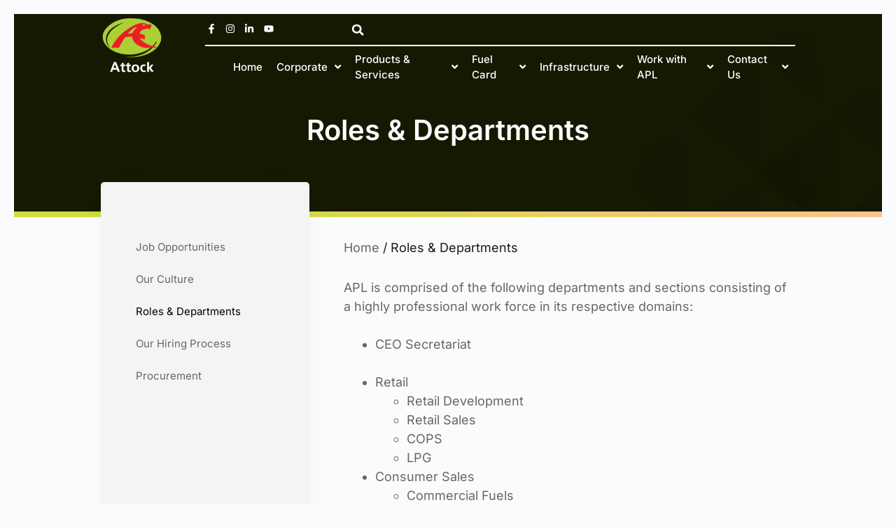

--- FILE ---
content_type: text/html; charset=UTF-8
request_url: https://www.apl.com.pk/roles-departments/
body_size: 171049
content:
<!doctype html>
<html lang="en-US">
<head><meta charset="UTF-8"><script>if(navigator.userAgent.match(/MSIE|Internet Explorer/i)||navigator.userAgent.match(/Trident\/7\..*?rv:11/i)){var href=document.location.href;if(!href.match(/[?&]nowprocket/)){if(href.indexOf("?")==-1){if(href.indexOf("#")==-1){document.location.href=href+"?nowprocket=1"}else{document.location.href=href.replace("#","?nowprocket=1#")}}else{if(href.indexOf("#")==-1){document.location.href=href+"&nowprocket=1"}else{document.location.href=href.replace("#","&nowprocket=1#")}}}}</script><script>(()=>{class RocketLazyLoadScripts{constructor(){this.v="2.0.4",this.userEvents=["keydown","keyup","mousedown","mouseup","mousemove","mouseover","mouseout","touchmove","touchstart","touchend","touchcancel","wheel","click","dblclick","input"],this.attributeEvents=["onblur","onclick","oncontextmenu","ondblclick","onfocus","onmousedown","onmouseenter","onmouseleave","onmousemove","onmouseout","onmouseover","onmouseup","onmousewheel","onscroll","onsubmit"]}async t(){this.i(),this.o(),/iP(ad|hone)/.test(navigator.userAgent)&&this.h(),this.u(),this.l(this),this.m(),this.k(this),this.p(this),this._(),await Promise.all([this.R(),this.L()]),this.lastBreath=Date.now(),this.S(this),this.P(),this.D(),this.O(),this.M(),await this.C(this.delayedScripts.normal),await this.C(this.delayedScripts.defer),await this.C(this.delayedScripts.async),await this.T(),await this.F(),await this.j(),await this.A(),window.dispatchEvent(new Event("rocket-allScriptsLoaded")),this.everythingLoaded=!0,this.lastTouchEnd&&await new Promise(t=>setTimeout(t,500-Date.now()+this.lastTouchEnd)),this.I(),this.H(),this.U(),this.W()}i(){this.CSPIssue=sessionStorage.getItem("rocketCSPIssue"),document.addEventListener("securitypolicyviolation",t=>{this.CSPIssue||"script-src-elem"!==t.violatedDirective||"data"!==t.blockedURI||(this.CSPIssue=!0,sessionStorage.setItem("rocketCSPIssue",!0))},{isRocket:!0})}o(){window.addEventListener("pageshow",t=>{this.persisted=t.persisted,this.realWindowLoadedFired=!0},{isRocket:!0}),window.addEventListener("pagehide",()=>{this.onFirstUserAction=null},{isRocket:!0})}h(){let t;function e(e){t=e}window.addEventListener("touchstart",e,{isRocket:!0}),window.addEventListener("touchend",function i(o){o.changedTouches[0]&&t.changedTouches[0]&&Math.abs(o.changedTouches[0].pageX-t.changedTouches[0].pageX)<10&&Math.abs(o.changedTouches[0].pageY-t.changedTouches[0].pageY)<10&&o.timeStamp-t.timeStamp<200&&(window.removeEventListener("touchstart",e,{isRocket:!0}),window.removeEventListener("touchend",i,{isRocket:!0}),"INPUT"===o.target.tagName&&"text"===o.target.type||(o.target.dispatchEvent(new TouchEvent("touchend",{target:o.target,bubbles:!0})),o.target.dispatchEvent(new MouseEvent("mouseover",{target:o.target,bubbles:!0})),o.target.dispatchEvent(new PointerEvent("click",{target:o.target,bubbles:!0,cancelable:!0,detail:1,clientX:o.changedTouches[0].clientX,clientY:o.changedTouches[0].clientY})),event.preventDefault()))},{isRocket:!0})}q(t){this.userActionTriggered||("mousemove"!==t.type||this.firstMousemoveIgnored?"keyup"===t.type||"mouseover"===t.type||"mouseout"===t.type||(this.userActionTriggered=!0,this.onFirstUserAction&&this.onFirstUserAction()):this.firstMousemoveIgnored=!0),"click"===t.type&&t.preventDefault(),t.stopPropagation(),t.stopImmediatePropagation(),"touchstart"===this.lastEvent&&"touchend"===t.type&&(this.lastTouchEnd=Date.now()),"click"===t.type&&(this.lastTouchEnd=0),this.lastEvent=t.type,t.composedPath&&t.composedPath()[0].getRootNode()instanceof ShadowRoot&&(t.rocketTarget=t.composedPath()[0]),this.savedUserEvents.push(t)}u(){this.savedUserEvents=[],this.userEventHandler=this.q.bind(this),this.userEvents.forEach(t=>window.addEventListener(t,this.userEventHandler,{passive:!1,isRocket:!0})),document.addEventListener("visibilitychange",this.userEventHandler,{isRocket:!0})}U(){this.userEvents.forEach(t=>window.removeEventListener(t,this.userEventHandler,{passive:!1,isRocket:!0})),document.removeEventListener("visibilitychange",this.userEventHandler,{isRocket:!0}),this.savedUserEvents.forEach(t=>{(t.rocketTarget||t.target).dispatchEvent(new window[t.constructor.name](t.type,t))})}m(){const t="return false",e=Array.from(this.attributeEvents,t=>"data-rocket-"+t),i="["+this.attributeEvents.join("],[")+"]",o="[data-rocket-"+this.attributeEvents.join("],[data-rocket-")+"]",s=(e,i,o)=>{o&&o!==t&&(e.setAttribute("data-rocket-"+i,o),e["rocket"+i]=new Function("event",o),e.setAttribute(i,t))};new MutationObserver(t=>{for(const n of t)"attributes"===n.type&&(n.attributeName.startsWith("data-rocket-")||this.everythingLoaded?n.attributeName.startsWith("data-rocket-")&&this.everythingLoaded&&this.N(n.target,n.attributeName.substring(12)):s(n.target,n.attributeName,n.target.getAttribute(n.attributeName))),"childList"===n.type&&n.addedNodes.forEach(t=>{if(t.nodeType===Node.ELEMENT_NODE)if(this.everythingLoaded)for(const i of[t,...t.querySelectorAll(o)])for(const t of i.getAttributeNames())e.includes(t)&&this.N(i,t.substring(12));else for(const e of[t,...t.querySelectorAll(i)])for(const t of e.getAttributeNames())this.attributeEvents.includes(t)&&s(e,t,e.getAttribute(t))})}).observe(document,{subtree:!0,childList:!0,attributeFilter:[...this.attributeEvents,...e]})}I(){this.attributeEvents.forEach(t=>{document.querySelectorAll("[data-rocket-"+t+"]").forEach(e=>{this.N(e,t)})})}N(t,e){const i=t.getAttribute("data-rocket-"+e);i&&(t.setAttribute(e,i),t.removeAttribute("data-rocket-"+e))}k(t){Object.defineProperty(HTMLElement.prototype,"onclick",{get(){return this.rocketonclick||null},set(e){this.rocketonclick=e,this.setAttribute(t.everythingLoaded?"onclick":"data-rocket-onclick","this.rocketonclick(event)")}})}S(t){function e(e,i){let o=e[i];e[i]=null,Object.defineProperty(e,i,{get:()=>o,set(s){t.everythingLoaded?o=s:e["rocket"+i]=o=s}})}e(document,"onreadystatechange"),e(window,"onload"),e(window,"onpageshow");try{Object.defineProperty(document,"readyState",{get:()=>t.rocketReadyState,set(e){t.rocketReadyState=e},configurable:!0}),document.readyState="loading"}catch(t){console.log("WPRocket DJE readyState conflict, bypassing")}}l(t){this.originalAddEventListener=EventTarget.prototype.addEventListener,this.originalRemoveEventListener=EventTarget.prototype.removeEventListener,this.savedEventListeners=[],EventTarget.prototype.addEventListener=function(e,i,o){o&&o.isRocket||!t.B(e,this)&&!t.userEvents.includes(e)||t.B(e,this)&&!t.userActionTriggered||e.startsWith("rocket-")||t.everythingLoaded?t.originalAddEventListener.call(this,e,i,o):(t.savedEventListeners.push({target:this,remove:!1,type:e,func:i,options:o}),"mouseenter"!==e&&"mouseleave"!==e||t.originalAddEventListener.call(this,e,t.savedUserEvents.push,o))},EventTarget.prototype.removeEventListener=function(e,i,o){o&&o.isRocket||!t.B(e,this)&&!t.userEvents.includes(e)||t.B(e,this)&&!t.userActionTriggered||e.startsWith("rocket-")||t.everythingLoaded?t.originalRemoveEventListener.call(this,e,i,o):t.savedEventListeners.push({target:this,remove:!0,type:e,func:i,options:o})}}J(t,e){this.savedEventListeners=this.savedEventListeners.filter(i=>{let o=i.type,s=i.target||window;return e!==o||t!==s||(this.B(o,s)&&(i.type="rocket-"+o),this.$(i),!1)})}H(){EventTarget.prototype.addEventListener=this.originalAddEventListener,EventTarget.prototype.removeEventListener=this.originalRemoveEventListener,this.savedEventListeners.forEach(t=>this.$(t))}$(t){t.remove?this.originalRemoveEventListener.call(t.target,t.type,t.func,t.options):this.originalAddEventListener.call(t.target,t.type,t.func,t.options)}p(t){let e;function i(e){return t.everythingLoaded?e:e.split(" ").map(t=>"load"===t||t.startsWith("load.")?"rocket-jquery-load":t).join(" ")}function o(o){function s(e){const s=o.fn[e];o.fn[e]=o.fn.init.prototype[e]=function(){return this[0]===window&&t.userActionTriggered&&("string"==typeof arguments[0]||arguments[0]instanceof String?arguments[0]=i(arguments[0]):"object"==typeof arguments[0]&&Object.keys(arguments[0]).forEach(t=>{const e=arguments[0][t];delete arguments[0][t],arguments[0][i(t)]=e})),s.apply(this,arguments),this}}if(o&&o.fn&&!t.allJQueries.includes(o)){const e={DOMContentLoaded:[],"rocket-DOMContentLoaded":[]};for(const t in e)document.addEventListener(t,()=>{e[t].forEach(t=>t())},{isRocket:!0});o.fn.ready=o.fn.init.prototype.ready=function(i){function s(){parseInt(o.fn.jquery)>2?setTimeout(()=>i.bind(document)(o)):i.bind(document)(o)}return"function"==typeof i&&(t.realDomReadyFired?!t.userActionTriggered||t.fauxDomReadyFired?s():e["rocket-DOMContentLoaded"].push(s):e.DOMContentLoaded.push(s)),o([])},s("on"),s("one"),s("off"),t.allJQueries.push(o)}e=o}t.allJQueries=[],o(window.jQuery),Object.defineProperty(window,"jQuery",{get:()=>e,set(t){o(t)}})}P(){const t=new Map;document.write=document.writeln=function(e){const i=document.currentScript,o=document.createRange(),s=i.parentElement;let n=t.get(i);void 0===n&&(n=i.nextSibling,t.set(i,n));const c=document.createDocumentFragment();o.setStart(c,0),c.appendChild(o.createContextualFragment(e)),s.insertBefore(c,n)}}async R(){return new Promise(t=>{this.userActionTriggered?t():this.onFirstUserAction=t})}async L(){return new Promise(t=>{document.addEventListener("DOMContentLoaded",()=>{this.realDomReadyFired=!0,t()},{isRocket:!0})})}async j(){return this.realWindowLoadedFired?Promise.resolve():new Promise(t=>{window.addEventListener("load",t,{isRocket:!0})})}M(){this.pendingScripts=[];this.scriptsMutationObserver=new MutationObserver(t=>{for(const e of t)e.addedNodes.forEach(t=>{"SCRIPT"!==t.tagName||t.noModule||t.isWPRocket||this.pendingScripts.push({script:t,promise:new Promise(e=>{const i=()=>{const i=this.pendingScripts.findIndex(e=>e.script===t);i>=0&&this.pendingScripts.splice(i,1),e()};t.addEventListener("load",i,{isRocket:!0}),t.addEventListener("error",i,{isRocket:!0}),setTimeout(i,1e3)})})})}),this.scriptsMutationObserver.observe(document,{childList:!0,subtree:!0})}async F(){await this.X(),this.pendingScripts.length?(await this.pendingScripts[0].promise,await this.F()):this.scriptsMutationObserver.disconnect()}D(){this.delayedScripts={normal:[],async:[],defer:[]},document.querySelectorAll("script[type$=rocketlazyloadscript]").forEach(t=>{t.hasAttribute("data-rocket-src")?t.hasAttribute("async")&&!1!==t.async?this.delayedScripts.async.push(t):t.hasAttribute("defer")&&!1!==t.defer||"module"===t.getAttribute("data-rocket-type")?this.delayedScripts.defer.push(t):this.delayedScripts.normal.push(t):this.delayedScripts.normal.push(t)})}async _(){await this.L();let t=[];document.querySelectorAll("script[type$=rocketlazyloadscript][data-rocket-src]").forEach(e=>{let i=e.getAttribute("data-rocket-src");if(i&&!i.startsWith("data:")){i.startsWith("//")&&(i=location.protocol+i);try{const o=new URL(i).origin;o!==location.origin&&t.push({src:o,crossOrigin:e.crossOrigin||"module"===e.getAttribute("data-rocket-type")})}catch(t){}}}),t=[...new Map(t.map(t=>[JSON.stringify(t),t])).values()],this.Y(t,"preconnect")}async G(t){if(await this.K(),!0!==t.noModule||!("noModule"in HTMLScriptElement.prototype))return new Promise(e=>{let i;function o(){(i||t).setAttribute("data-rocket-status","executed"),e()}try{if(navigator.userAgent.includes("Firefox/")||""===navigator.vendor||this.CSPIssue)i=document.createElement("script"),[...t.attributes].forEach(t=>{let e=t.nodeName;"type"!==e&&("data-rocket-type"===e&&(e="type"),"data-rocket-src"===e&&(e="src"),i.setAttribute(e,t.nodeValue))}),t.text&&(i.text=t.text),t.nonce&&(i.nonce=t.nonce),i.hasAttribute("src")?(i.addEventListener("load",o,{isRocket:!0}),i.addEventListener("error",()=>{i.setAttribute("data-rocket-status","failed-network"),e()},{isRocket:!0}),setTimeout(()=>{i.isConnected||e()},1)):(i.text=t.text,o()),i.isWPRocket=!0,t.parentNode.replaceChild(i,t);else{const i=t.getAttribute("data-rocket-type"),s=t.getAttribute("data-rocket-src");i?(t.type=i,t.removeAttribute("data-rocket-type")):t.removeAttribute("type"),t.addEventListener("load",o,{isRocket:!0}),t.addEventListener("error",i=>{this.CSPIssue&&i.target.src.startsWith("data:")?(console.log("WPRocket: CSP fallback activated"),t.removeAttribute("src"),this.G(t).then(e)):(t.setAttribute("data-rocket-status","failed-network"),e())},{isRocket:!0}),s?(t.fetchPriority="high",t.removeAttribute("data-rocket-src"),t.src=s):t.src="data:text/javascript;base64,"+window.btoa(unescape(encodeURIComponent(t.text)))}}catch(i){t.setAttribute("data-rocket-status","failed-transform"),e()}});t.setAttribute("data-rocket-status","skipped")}async C(t){const e=t.shift();return e?(e.isConnected&&await this.G(e),this.C(t)):Promise.resolve()}O(){this.Y([...this.delayedScripts.normal,...this.delayedScripts.defer,...this.delayedScripts.async],"preload")}Y(t,e){this.trash=this.trash||[];let i=!0;var o=document.createDocumentFragment();t.forEach(t=>{const s=t.getAttribute&&t.getAttribute("data-rocket-src")||t.src;if(s&&!s.startsWith("data:")){const n=document.createElement("link");n.href=s,n.rel=e,"preconnect"!==e&&(n.as="script",n.fetchPriority=i?"high":"low"),t.getAttribute&&"module"===t.getAttribute("data-rocket-type")&&(n.crossOrigin=!0),t.crossOrigin&&(n.crossOrigin=t.crossOrigin),t.integrity&&(n.integrity=t.integrity),t.nonce&&(n.nonce=t.nonce),o.appendChild(n),this.trash.push(n),i=!1}}),document.head.appendChild(o)}W(){this.trash.forEach(t=>t.remove())}async T(){try{document.readyState="interactive"}catch(t){}this.fauxDomReadyFired=!0;try{await this.K(),this.J(document,"readystatechange"),document.dispatchEvent(new Event("rocket-readystatechange")),await this.K(),document.rocketonreadystatechange&&document.rocketonreadystatechange(),await this.K(),this.J(document,"DOMContentLoaded"),document.dispatchEvent(new Event("rocket-DOMContentLoaded")),await this.K(),this.J(window,"DOMContentLoaded"),window.dispatchEvent(new Event("rocket-DOMContentLoaded"))}catch(t){console.error(t)}}async A(){try{document.readyState="complete"}catch(t){}try{await this.K(),this.J(document,"readystatechange"),document.dispatchEvent(new Event("rocket-readystatechange")),await this.K(),document.rocketonreadystatechange&&document.rocketonreadystatechange(),await this.K(),this.J(window,"load"),window.dispatchEvent(new Event("rocket-load")),await this.K(),window.rocketonload&&window.rocketonload(),await this.K(),this.allJQueries.forEach(t=>t(window).trigger("rocket-jquery-load")),await this.K(),this.J(window,"pageshow");const t=new Event("rocket-pageshow");t.persisted=this.persisted,window.dispatchEvent(t),await this.K(),window.rocketonpageshow&&window.rocketonpageshow({persisted:this.persisted})}catch(t){console.error(t)}}async K(){Date.now()-this.lastBreath>45&&(await this.X(),this.lastBreath=Date.now())}async X(){return document.hidden?new Promise(t=>setTimeout(t)):new Promise(t=>requestAnimationFrame(t))}B(t,e){return e===document&&"readystatechange"===t||(e===document&&"DOMContentLoaded"===t||(e===window&&"DOMContentLoaded"===t||(e===window&&"load"===t||e===window&&"pageshow"===t)))}static run(){(new RocketLazyLoadScripts).t()}}RocketLazyLoadScripts.run()})();</script>
	
	
	<meta name="viewport" content="width=device-width, initial-scale=1, maximum-scale=5, viewport-fit=cover">
	<link rel="profile" href="https://gmpg.org/xfn/11">

	<meta name='robots' content='index, follow, max-image-preview:large, max-snippet:-1, max-video-preview:-1' />

	<!-- This site is optimized with the Yoast SEO plugin v26.7 - https://yoast.com/wordpress/plugins/seo/ -->
	<title>Roles &amp; Departments - Attock Petroleum Limited</title>
<link data-rocket-prefetch href="https://fonts.googleapis.com" rel="dns-prefetch">
<link data-rocket-preload as="style" href="https://fonts.googleapis.com/css2?family=Inter:wght@400;500;600;700&#038;display=swap" rel="preload">
<link href="https://fonts.googleapis.com/css2?family=Inter:wght@400;500;600;700&#038;display=swap" media="print" onload="this.media=&#039;all&#039;" rel="stylesheet">
<style id="wpr-usedcss">@-ms-keyframes cssload-spin{100%{-ms-transform:rotate(360deg);transform:rotate(360deg)}}:root{--annotation-unfocused-field-background:url("data:image/svg+xml;charset=UTF-8,<svg width='1px' height='1px' xmlns='http://www.w3.org/2000/svg'><rect width='100%' height='100%' style='fill:rgba(0, 54, 255, 0.13);'/></svg>");--input-focus-border-color:Highlight;--input-focus-outline:1px solid Canvas;--input-unfocused-border-color:transparent;--input-disabled-border-color:transparent;--input-hover-border-color:black;--link-outline:none}@media screen and (forced-colors:active){:root{--input-focus-border-color:CanvasText;--input-unfocused-border-color:ActiveText;--input-disabled-border-color:GrayText;--input-hover-border-color:Highlight;--link-outline:1.5px solid LinkText;--hcm-highligh-filter:invert(100%)}}img:is([sizes=auto i],[sizes^="auto," i]){contain-intrinsic-size:3000px 1500px}:root{--wp--preset--aspect-ratio--square:1;--wp--preset--aspect-ratio--4-3:4/3;--wp--preset--aspect-ratio--3-4:3/4;--wp--preset--aspect-ratio--3-2:3/2;--wp--preset--aspect-ratio--2-3:2/3;--wp--preset--aspect-ratio--16-9:16/9;--wp--preset--aspect-ratio--9-16:9/16;--wp--preset--color--black:#000000;--wp--preset--color--cyan-bluish-gray:#abb8c3;--wp--preset--color--white:#ffffff;--wp--preset--color--pale-pink:#f78da7;--wp--preset--color--vivid-red:#cf2e2e;--wp--preset--color--luminous-vivid-orange:#ff6900;--wp--preset--color--luminous-vivid-amber:#fcb900;--wp--preset--color--light-green-cyan:#7bdcb5;--wp--preset--color--vivid-green-cyan:#00d084;--wp--preset--color--pale-cyan-blue:#8ed1fc;--wp--preset--color--vivid-cyan-blue:#0693e3;--wp--preset--color--vivid-purple:#9b51e0;--wp--preset--color--palette-color-1:var(--theme-palette-color-1, #2872fa);--wp--preset--color--palette-color-2:var(--theme-palette-color-2, #1559ed);--wp--preset--color--palette-color-3:var(--theme-palette-color-3, #3A4F66);--wp--preset--color--palette-color-4:var(--theme-palette-color-4, #192a3d);--wp--preset--color--palette-color-5:var(--theme-palette-color-5, #e1e8ed);--wp--preset--color--palette-color-6:var(--theme-palette-color-6, #f2f5f7);--wp--preset--color--palette-color-7:var(--theme-palette-color-7, #FAFBFC);--wp--preset--color--palette-color-8:var(--theme-palette-color-8, #ffffff);--wp--preset--gradient--vivid-cyan-blue-to-vivid-purple:linear-gradient(135deg,rgb(6, 147, 227) 0%,rgb(155, 81, 224) 100%);--wp--preset--gradient--light-green-cyan-to-vivid-green-cyan:linear-gradient(135deg,rgb(122, 220, 180) 0%,rgb(0, 208, 130) 100%);--wp--preset--gradient--luminous-vivid-amber-to-luminous-vivid-orange:linear-gradient(135deg,rgb(252, 185, 0) 0%,rgb(255, 105, 0) 100%);--wp--preset--gradient--luminous-vivid-orange-to-vivid-red:linear-gradient(135deg,rgb(255, 105, 0) 0%,rgb(207, 46, 46) 100%);--wp--preset--gradient--very-light-gray-to-cyan-bluish-gray:linear-gradient(135deg,rgb(238, 238, 238) 0%,rgb(169, 184, 195) 100%);--wp--preset--gradient--cool-to-warm-spectrum:linear-gradient(135deg,rgb(74, 234, 220) 0%,rgb(151, 120, 209) 20%,rgb(207, 42, 186) 40%,rgb(238, 44, 130) 60%,rgb(251, 105, 98) 80%,rgb(254, 248, 76) 100%);--wp--preset--gradient--blush-light-purple:linear-gradient(135deg,rgb(255, 206, 236) 0%,rgb(152, 150, 240) 100%);--wp--preset--gradient--blush-bordeaux:linear-gradient(135deg,rgb(254, 205, 165) 0%,rgb(254, 45, 45) 50%,rgb(107, 0, 62) 100%);--wp--preset--gradient--luminous-dusk:linear-gradient(135deg,rgb(255, 203, 112) 0%,rgb(199, 81, 192) 50%,rgb(65, 88, 208) 100%);--wp--preset--gradient--pale-ocean:linear-gradient(135deg,rgb(255, 245, 203) 0%,rgb(182, 227, 212) 50%,rgb(51, 167, 181) 100%);--wp--preset--gradient--electric-grass:linear-gradient(135deg,rgb(202, 248, 128) 0%,rgb(113, 206, 126) 100%);--wp--preset--gradient--midnight:linear-gradient(135deg,rgb(2, 3, 129) 0%,rgb(40, 116, 252) 100%);--wp--preset--gradient--juicy-peach:linear-gradient(to right, #ffecd2 0%, #fcb69f 100%);--wp--preset--gradient--young-passion:linear-gradient(to right, #ff8177 0%, #ff867a 0%, #ff8c7f 21%, #f99185 52%, #cf556c 78%, #b12a5b 100%);--wp--preset--gradient--true-sunset:linear-gradient(to right, #fa709a 0%, #fee140 100%);--wp--preset--gradient--morpheus-den:linear-gradient(to top, #30cfd0 0%, #330867 100%);--wp--preset--gradient--plum-plate:linear-gradient(135deg, #667eea 0%, #764ba2 100%);--wp--preset--gradient--aqua-splash:linear-gradient(15deg, #13547a 0%, #80d0c7 100%);--wp--preset--gradient--love-kiss:linear-gradient(to top, #ff0844 0%, #ffb199 100%);--wp--preset--gradient--new-retrowave:linear-gradient(to top, #3b41c5 0%, #a981bb 49%, #ffc8a9 100%);--wp--preset--gradient--plum-bath:linear-gradient(to top, #cc208e 0%, #6713d2 100%);--wp--preset--gradient--high-flight:linear-gradient(to right, #0acffe 0%, #495aff 100%);--wp--preset--gradient--teen-party:linear-gradient(-225deg, #FF057C 0%, #8D0B93 50%, #321575 100%);--wp--preset--gradient--fabled-sunset:linear-gradient(-225deg, #231557 0%, #44107A 29%, #FF1361 67%, #FFF800 100%);--wp--preset--gradient--arielle-smile:radial-gradient(circle 248px at center, #16d9e3 0%, #30c7ec 47%, #46aef7 100%);--wp--preset--gradient--itmeo-branding:linear-gradient(180deg, #2af598 0%, #009efd 100%);--wp--preset--gradient--deep-blue:linear-gradient(to right, #6a11cb 0%, #2575fc 100%);--wp--preset--gradient--strong-bliss:linear-gradient(to right, #f78ca0 0%, #f9748f 19%, #fd868c 60%, #fe9a8b 100%);--wp--preset--gradient--sweet-period:linear-gradient(to top, #3f51b1 0%, #5a55ae 13%, #7b5fac 25%, #8f6aae 38%, #a86aa4 50%, #cc6b8e 62%, #f18271 75%, #f3a469 87%, #f7c978 100%);--wp--preset--gradient--purple-division:linear-gradient(to top, #7028e4 0%, #e5b2ca 100%);--wp--preset--gradient--cold-evening:linear-gradient(to top, #0c3483 0%, #a2b6df 100%, #6b8cce 100%, #a2b6df 100%);--wp--preset--gradient--mountain-rock:linear-gradient(to right, #868f96 0%, #596164 100%);--wp--preset--gradient--desert-hump:linear-gradient(to top, #c79081 0%, #dfa579 100%);--wp--preset--gradient--ethernal-constance:linear-gradient(to top, #09203f 0%, #537895 100%);--wp--preset--gradient--happy-memories:linear-gradient(-60deg, #ff5858 0%, #f09819 100%);--wp--preset--gradient--grown-early:linear-gradient(to top, #0ba360 0%, #3cba92 100%);--wp--preset--gradient--morning-salad:linear-gradient(-225deg, #B7F8DB 0%, #50A7C2 100%);--wp--preset--gradient--night-call:linear-gradient(-225deg, #AC32E4 0%, #7918F2 48%, #4801FF 100%);--wp--preset--gradient--mind-crawl:linear-gradient(-225deg, #473B7B 0%, #3584A7 51%, #30D2BE 100%);--wp--preset--gradient--angel-care:linear-gradient(-225deg, #FFE29F 0%, #FFA99F 48%, #FF719A 100%);--wp--preset--gradient--juicy-cake:linear-gradient(to top, #e14fad 0%, #f9d423 100%);--wp--preset--gradient--rich-metal:linear-gradient(to right, #d7d2cc 0%, #304352 100%);--wp--preset--gradient--mole-hall:linear-gradient(-20deg, #616161 0%, #9bc5c3 100%);--wp--preset--gradient--cloudy-knoxville:linear-gradient(120deg, #fdfbfb 0%, #ebedee 100%);--wp--preset--gradient--soft-grass:linear-gradient(to top, #c1dfc4 0%, #deecdd 100%);--wp--preset--gradient--saint-petersburg:linear-gradient(135deg, #f5f7fa 0%, #c3cfe2 100%);--wp--preset--gradient--everlasting-sky:linear-gradient(135deg, #fdfcfb 0%, #e2d1c3 100%);--wp--preset--gradient--kind-steel:linear-gradient(-20deg, #e9defa 0%, #fbfcdb 100%);--wp--preset--gradient--over-sun:linear-gradient(60deg, #abecd6 0%, #fbed96 100%);--wp--preset--gradient--premium-white:linear-gradient(to top, #d5d4d0 0%, #d5d4d0 1%, #eeeeec 31%, #efeeec 75%, #e9e9e7 100%);--wp--preset--gradient--clean-mirror:linear-gradient(45deg, #93a5cf 0%, #e4efe9 100%);--wp--preset--gradient--wild-apple:linear-gradient(to top, #d299c2 0%, #fef9d7 100%);--wp--preset--gradient--snow-again:linear-gradient(to top, #e6e9f0 0%, #eef1f5 100%);--wp--preset--gradient--confident-cloud:linear-gradient(to top, #dad4ec 0%, #dad4ec 1%, #f3e7e9 100%);--wp--preset--gradient--glass-water:linear-gradient(to top, #dfe9f3 0%, white 100%);--wp--preset--gradient--perfect-white:linear-gradient(-225deg, #E3FDF5 0%, #FFE6FA 100%);--wp--preset--font-size--small:13px;--wp--preset--font-size--medium:20px;--wp--preset--font-size--large:clamp(22px, 1.375rem + ((1vw - 3.2px) * 0.625), 30px);--wp--preset--font-size--x-large:clamp(30px, 1.875rem + ((1vw - 3.2px) * 1.563), 50px);--wp--preset--font-size--xx-large:clamp(45px, 2.813rem + ((1vw - 3.2px) * 2.734), 80px);--wp--preset--spacing--20:0.44rem;--wp--preset--spacing--30:0.67rem;--wp--preset--spacing--40:1rem;--wp--preset--spacing--50:1.5rem;--wp--preset--spacing--60:2.25rem;--wp--preset--spacing--70:3.38rem;--wp--preset--spacing--80:5.06rem;--wp--preset--shadow--natural:6px 6px 9px rgba(0, 0, 0, .2);--wp--preset--shadow--deep:12px 12px 50px rgba(0, 0, 0, .4);--wp--preset--shadow--sharp:6px 6px 0px rgba(0, 0, 0, .2);--wp--preset--shadow--outlined:6px 6px 0px -3px rgb(255, 255, 255),6px 6px rgb(0, 0, 0);--wp--preset--shadow--crisp:6px 6px 0px rgb(0, 0, 0)}:root{--wp--style--global--content-size:var(--theme-block-max-width);--wp--style--global--wide-size:var(--theme-block-wide-max-width)}:where(body){margin:0}:where(.wp-site-blocks)>*{margin-block-start:var(--theme-content-spacing);margin-block-end:0}:where(.wp-site-blocks)>:first-child{margin-block-start:0}:where(.wp-site-blocks)>:last-child{margin-block-end:0}:root{--wp--style--block-gap:var(--theme-content-spacing)}:root :where(.is-layout-flow)>:first-child{margin-block-start:0}:root :where(.is-layout-flow)>:last-child{margin-block-end:0}:root :where(.is-layout-flow)>*{margin-block-start:var(--theme-content-spacing);margin-block-end:0}:root :where(.is-layout-constrained)>:first-child{margin-block-start:0}:root :where(.is-layout-constrained)>:last-child{margin-block-end:0}:root :where(.is-layout-constrained)>*{margin-block-start:var(--theme-content-spacing);margin-block-end:0}:root :where(.is-layout-flex){gap:var(--theme-content-spacing)}:root :where(.is-layout-grid){gap:var(--theme-content-spacing)}.is-layout-constrained>:where(:not(.alignleft):not(.alignright):not(.alignfull)){max-width:var(--wp--style--global--content-size);margin-left:auto!important;margin-right:auto!important}body{padding-top:0;padding-right:0;padding-bottom:0;padding-left:0}:root :where(.wp-element-button,.wp-block-button__link){font-style:inherit;font-weight:inherit;letter-spacing:inherit;text-transform:inherit}:root :where(.wp-block-pullquote){font-size:clamp(.984em, .984rem + ((1vw - .2em) * .645), 1.5em);line-height:1.6}.wp-core-ui .button{display:inline-block;text-decoration:none;font-size:13px;line-height:2.15384615;min-height:30px;margin:0;padding:0 10px;cursor:pointer;border-width:1px;border-style:solid;-webkit-appearance:none;border-radius:3px;white-space:nowrap;box-sizing:border-box}.wp-core-ui button::-moz-focus-inner,.wp-core-ui input[type=button]::-moz-focus-inner,.wp-core-ui input[type=reset]::-moz-focus-inner,.wp-core-ui input[type=submit]::-moz-focus-inner{border-width:0;border-style:none;padding:0}.wp-core-ui .button-group.button-large .button,.wp-core-ui .button.button-large{min-height:32px;line-height:2.30769231;padding:0 12px}.wp-core-ui .button.hidden{display:none}.wp-core-ui input[type=reset],.wp-core-ui input[type=reset]:active,.wp-core-ui input[type=reset]:focus,.wp-core-ui input[type=reset]:hover{background:0 0;border:none;box-shadow:none;padding:0 2px 1px;width:auto}.wp-core-ui .button{color:#2271b1;border-color:#2271b1;background:#f6f7f7;vertical-align:top}.wp-core-ui p .button{vertical-align:baseline}.wp-core-ui .button.hover,.wp-core-ui .button:hover{background:#f0f0f1;border-color:#0a4b78;color:#0a4b78}.wp-core-ui .button.focus,.wp-core-ui .button:focus{background:#f6f7f7;border-color:#3582c4;color:#0a4b78;box-shadow:0 0 0 1px #3582c4;outline:transparent solid 2px;outline-offset:0}.wp-core-ui .button:active{background:#f6f7f7;border-color:#8c8f94;box-shadow:none}.wp-core-ui .button.active,.wp-core-ui .button.active:hover{background-color:#dcdcde;color:#135e96;border-color:#0a4b78;box-shadow:inset 0 2px 5px -3px #0a4b78}.wp-core-ui .button.active:focus{border-color:#3582c4;box-shadow:inset 0 2px 5px -3px #0a4b78,0 0 0 1px #3582c4}.wp-core-ui .button.disabled,.wp-core-ui .button:disabled,.wp-core-ui .button[disabled]{color:#a7aaad!important;border-color:#dcdcde!important;background:#f6f7f7!important;box-shadow:none!important;cursor:default;transform:none!important}.wp-core-ui .button[aria-disabled=true]{cursor:default}.wp-core-ui .button-link{margin:0;padding:0;box-shadow:none;border:0;border-radius:0;background:0 0;cursor:pointer;text-align:left;color:#2271b1;text-decoration:underline;transition-property:border,background,color;transition-duration:.05s;transition-timing-function:ease-in-out}.wp-core-ui .button-link:active,.wp-core-ui .button-link:hover{color:#135e96}.wp-core-ui .button-link:focus{color:#043959;box-shadow:0 0 0 2px #2271b1;outline:transparent solid 2px}.wp-core-ui .button-link-delete{color:#d63638}.wp-core-ui .button-link-delete:focus,.wp-core-ui .button-link-delete:hover{color:#d63638;background:0 0}.wp-core-ui .button-link-delete:disabled{background:0 0!important}.wp-core-ui .button-group{position:relative;display:inline-block;white-space:nowrap;font-size:0;vertical-align:middle}.wp-core-ui .button-group>.button{display:inline-block;border-radius:0;margin-right:-1px}.wp-core-ui .button-group>.button:first-child{border-radius:3px 0 0 3px}.wp-core-ui .button-group>.button:last-child{border-radius:0 3px 3px 0}.wp-core-ui .button-group>.button:focus{position:relative;z-index:1}.wp-core-ui .button-group>.button.active{background-color:#dcdcde;color:#135e96;border-color:#0a4b78;box-shadow:inset 0 2px 5px -3px #0a4b78}.wp-core-ui .button-group>.button.active:focus{border-color:#3582c4;box-shadow:inset 0 2px 5px -3px #0a4b78,0 0 0 1px #3582c4}@media screen and (max-width:782px){.wp-core-ui .button,.wp-core-ui .button.button-large,a.preview{padding:0 14px;line-height:2.71428571;font-size:14px;vertical-align:middle;min-height:40px;margin-bottom:4px}.wp-core-ui .copy-to-clipboard-container .copy-attachment-url{margin-bottom:0}.media-modal-content .media-toolbar-primary .media-button{margin-top:10px;margin-left:5px}}.dashicons{font-family:dashicons;display:inline-block;line-height:1;font-weight:400;font-style:normal;text-decoration:inherit;text-transform:none;text-rendering:auto;-webkit-font-smoothing:antialiased;-moz-osx-font-smoothing:grayscale;width:20px;height:20px;font-size:20px;vertical-align:top;text-align:center;transition:color .1s ease-in}.dashicons-arrow-down:before{content:"\f140"}.mejs-container{clear:both;max-width:100%}.mejs-container *{font-family:Helvetica,Arial}.mejs-container{background:#222}.audio-details .embed-media-settings{overflow:visible}.wp-video-shortcode video,video.wp-video-shortcode{max-width:100%;display:inline-block}.media-modal *{box-sizing:content-box}.media-modal input,.media-modal select,.media-modal textarea{box-sizing:border-box}.media-frame,.media-modal{font-family:-apple-system,BlinkMacSystemFont,"Segoe UI",Roboto,Oxygen-Sans,Ubuntu,Cantarell,"Helvetica Neue",sans-serif;font-size:12px;-webkit-overflow-scrolling:touch}.media-modal legend{padding:0;font-size:13px}.media-modal label{font-size:13px}.media-frame a{border-bottom:none;color:#2271b1}.media-frame a:active,.media-frame a:hover{color:#135e96}.media-frame a:focus{box-shadow:0 0 0 2px #2271b1;color:#043959;outline:transparent solid 2px}.media-frame a.button{color:#2c3338}.media-frame a.button:hover{color:#1d2327}.media-frame input,.media-frame textarea{padding:6px 8px}.media-frame select{min-height:30px;vertical-align:middle}.media-frame input[type=color],.media-frame input[type=date],.media-frame input[type=email],.media-frame input[type=month],.media-frame input[type=number],.media-frame input[type=password],.media-frame input[type=search],.media-frame input[type=tel],.media-frame input[type=text],.media-frame input[type=time],.media-frame input[type=url],.media-frame select,.media-frame textarea{box-shadow:0 0 0 transparent;border-radius:4px;border:1px solid #8c8f94;background-color:#fff;color:#2c3338;font-family:-apple-system,BlinkMacSystemFont,"Segoe UI",Roboto,Oxygen-Sans,Ubuntu,Cantarell,"Helvetica Neue",sans-serif;font-size:13px;line-height:1.38461538}.media-frame input[type=date],.media-frame input[type=email],.media-frame input[type=month],.media-frame input[type=number],.media-frame input[type=password],.media-frame input[type=search],.media-frame input[type=tel],.media-frame input[type=text],.media-frame input[type=time],.media-frame input[type=url]{padding:0 8px;line-height:2.15384615}.media-frame input[type=email]:focus,.media-frame input[type=number]:focus,.media-frame input[type=password]:focus,.media-frame input[type=search]:focus,.media-frame input[type=text]:focus,.media-frame input[type=url]:focus,.media-frame select:focus,.media-frame textarea:focus{border-color:#3582c4;box-shadow:0 0 0 1px #3582c4;outline:transparent solid 2px}.media-frame input:disabled,.media-frame input[readonly],.media-frame textarea:disabled,.media-frame textarea[readonly]{background-color:#f0f0f1}.media-frame input[type=search]{-webkit-appearance:textfield}.media-frame ::-webkit-input-placeholder{color:#646970}.media-frame ::-moz-placeholder{color:#646970}.media-frame .hidden,.media-frame .setting.hidden{display:none}.ui-sortable-handle{touch-action:none}.media-modal{position:fixed;top:30px;left:30px;right:30px;bottom:30px;z-index:160000}.media-modal-close{position:absolute;top:0;right:0;width:50px;height:50px;margin:0;padding:0;border:1px solid transparent;background:0 0;color:#646970;z-index:1000;cursor:pointer;outline:0;transition:color .1s ease-in-out,background .1s ease-in-out}.media-modal-close:active,.media-modal-close:hover{color:#135e96}.media-modal-close:focus{color:#135e96;border-color:#4f94d4;box-shadow:0 0 3px rgba(34,113,177,.8);outline:transparent solid 2px}.media-modal-content{position:absolute;top:0;left:0;right:0;bottom:0;overflow:auto;min-height:300px;box-shadow:0 5px 15px rgba(0,0,0,.7);background:#fff;-webkit-font-smoothing:subpixel-antialiased}.media-modal-content .media-frame select.attachment-filters{margin-top:32px;margin-right:2%;width:42%;width:calc(48% - 12px)}.media-toolbar{position:absolute;top:0;left:0;right:0;z-index:100;height:60px;padding:0 16px;border:0 solid #dcdcde;overflow:hidden}.media-frame-toolbar .media-toolbar{top:auto;bottom:-47px;height:auto;overflow:visible;border-top:1px solid #dcdcde}.media-toolbar-primary{float:right;height:100%;position:relative}.media-toolbar-secondary{float:left;height:100%}.media-toolbar-primary>.media-button,.media-toolbar-primary>.media-button-group{margin-left:10px;float:left;margin-top:15px}.media-toolbar-secondary>.media-button,.media-toolbar-secondary>.media-button-group{margin-right:10px;margin-top:15px}.media-sidebar{position:absolute;top:0;right:0;bottom:0;width:267px;padding:0 16px;z-index:75;background:#f6f7f7;border-left:1px solid #dcdcde;overflow:auto;-webkit-overflow-scrolling:touch}.media-sidebar::after{content:"";display:flex;clear:both;height:24px}.hide-toolbar .media-sidebar{bottom:0}.image-details .media-embed h2,.media-sidebar h2{position:relative;font-weight:600;text-transform:uppercase;font-size:12px;color:#646970;margin:24px 0 8px}.attachment-details .setting,.media-sidebar .setting{display:block;float:left;width:100%;margin:0 0 10px}.attachment-details h2{display:grid;grid-template-columns:auto 5em}.media-sidebar .collection-settings .setting{margin:1px 0}.attachment-details .setting.has-description,.media-sidebar .setting.has-description{margin-bottom:5px}.media-sidebar .setting .link-to-custom{margin:3px 2px 0}.attachment-details .setting .name,.attachment-details .setting span,.media-sidebar .setting .name,.media-sidebar .setting .value,.media-sidebar .setting span{min-width:30%;margin-right:4%;font-size:12px;text-align:right;word-wrap:break-word}.media-sidebar .setting .name{max-width:80px}.media-sidebar .setting .value{text-align:left}.media-sidebar .setting select{max-width:65%}.attachment-details .setting input[type=checkbox],.attachment-details .setting input[type=radio],.media-sidebar .setting input[type=checkbox],.media-sidebar .setting input[type=radio]{float:none;margin:8px 3px 0;padding:0}.attachment-details .setting .name,.attachment-details .setting .value,.attachment-details .setting span,.compat-item label span,.media-sidebar .setting .name,.media-sidebar .setting .value,.media-sidebar .setting span{float:left;min-height:22px;padding-top:8px;line-height:1.33333333;font-weight:400;color:#646970}.attachment-details .copy-to-clipboard-container,.media-sidebar .copy-to-clipboard-container{flex-wrap:wrap;margin-top:10px;margin-left:calc(35% - 1px);padding-top:10px}.attachment-details .copy-to-clipboard-container .success,.media-sidebar .copy-to-clipboard-container .success{padding:0;min-height:0;line-height:2.18181818;text-align:left;color:#007017}.compat-item label span{text-align:right}.attachment-details .setting .value,.attachment-details .setting input[type=email],.attachment-details .setting input[type=number],.attachment-details .setting input[type=password],.attachment-details .setting input[type=search],.attachment-details .setting input[type=tel],.attachment-details .setting input[type=text],.attachment-details .setting input[type=url],.attachment-details .setting textarea,.attachment-details .setting+.description,.media-sidebar .setting .value,.media-sidebar .setting input[type=email],.media-sidebar .setting input[type=number],.media-sidebar .setting input[type=password],.media-sidebar .setting input[type=search],.media-sidebar .setting input[type=tel],.media-sidebar .setting input[type=text],.media-sidebar .setting input[type=url],.media-sidebar .setting textarea{box-sizing:border-box;margin:1px;width:65%;float:right}.attachment-details .setting .value,.attachment-details .setting+.description,.media-sidebar .setting .value{margin:0 1px;text-align:left}.attachment-details .setting+.description{clear:both;font-size:12px;font-style:normal;margin-bottom:10px}.attachment-details .setting textarea,.media-sidebar .setting textarea{height:62px;resize:vertical}.alt-text textarea,.attachment-details .alt-text textarea,.compat-item .alt-text textarea,.media-sidebar .alt-text textarea{height:50px}.compat-item{float:left;width:100%;overflow:hidden}.compat-item table{width:100%;table-layout:fixed;border-spacing:0;border:0}.compat-item tr{padding:2px 0;display:block;overflow:hidden}.compat-item .label{display:block;margin:0;padding:0}.compat-item .label{min-width:30%;margin-right:4%;float:left;text-align:right}.compat-item .label span{display:block;width:100%}.sidebar-for-errors .attachment-details,.sidebar-for-errors .compat-item,.sidebar-for-errors .media-sidebar .media-progress-bar,.sidebar-for-errors .upload-details{display:none!important}.media-menu{position:absolute;top:0;left:0;right:0;bottom:0;margin:0;padding:50px 0 10px;background:#f6f7f7;border-right-width:1px;border-right-style:solid;border-right-color:#c3c4c7;-webkit-user-select:none;user-select:none}.media-menu .media-menu-item{display:block;box-sizing:border-box;width:100%;position:relative;border:0;margin:0;padding:8px 20px;font-size:14px;line-height:1.28571428;background:0 0;color:#2271b1;text-align:left;text-decoration:none;cursor:pointer}.media-menu .media-menu-item:hover{background:rgba(0,0,0,.04)}.media-menu .media-menu-item:active{color:#2271b1;outline:0}.media-menu .active,.media-menu .active:hover{color:#1d2327;font-weight:600}.media-menu .media-menu-item:focus{box-shadow:0 0 0 2px #2271b1;color:#043959;outline:transparent solid 2px}.media-menu .separator{height:0;margin:12px 20px;padding:0;border-top:1px solid #dcdcde}.media-router{position:relative;padding:0 6px;margin:0;clear:both}.media-router .media-menu-item{position:relative;float:left;border:0;margin:0;padding:8px 10px 9px;height:18px;line-height:1.28571428;font-size:14px;text-decoration:none;background:0 0;cursor:pointer;transition:none}.media-router .media-menu-item:last-child{border-right:0}.media-router .media-menu-item:active,.media-router .media-menu-item:hover{color:#2271b1}.media-router .active,.media-router .active:hover{color:#1d2327}.media-router .media-menu-item:focus{box-shadow:0 0 0 2px #2271b1;color:#043959;outline:transparent solid 2px;z-index:1}.media-router .active,.media-router .media-menu-item.active:last-child{margin:-1px -1px 0;background:#fff;border:1px solid #dcdcde;border-bottom:none}.media-router .active:after{display:none}.media-frame{overflow:hidden;position:absolute;top:0;left:0;right:0;bottom:0}.media-frame-menu{position:absolute;top:0;left:0;bottom:0;width:200px;z-index:150}.media-frame-title{position:absolute;top:0;left:200px;right:0;height:50px;z-index:200}.media-frame-router{position:absolute;top:50px;left:200px;right:0;height:36px;z-index:200}.media-frame-content{position:absolute;top:84px;left:200px;right:0;bottom:61px;height:auto;width:auto;margin:0;overflow:auto;background:#fff;border-top:1px solid #dcdcde}.media-frame-toolbar{position:absolute;left:200px;right:0;z-index:100;bottom:60px;height:auto}.media-frame.hide-menu .media-frame-content,.media-frame.hide-menu .media-frame-router,.media-frame.hide-menu .media-frame-title,.media-frame.hide-menu .media-frame-toolbar{left:0}.media-frame.hide-toolbar .media-frame-content{bottom:0}.media-frame.hide-router .media-frame-content{top:50px}.media-frame.hide-menu .media-frame-menu,.media-frame.hide-menu .media-frame-menu-heading,.media-frame.hide-router .media-frame-router,.media-frame.hide-toolbar .media-frame-toolbar{display:none}.media-frame-title h1{padding:0 16px;font-size:22px;line-height:2.27272727;margin:0}.media-attachments-filter-heading,.media-frame-menu-heading{position:absolute;left:20px;top:22px;margin:0;font-size:13px;line-height:1;z-index:151}.media-attachments-filter-heading{top:10px;left:16px}.wp-core-ui .button.media-frame-menu-toggle{display:none}.media-frame-content .crop-content{height:100%}.media-frame-content .crop-content .crop-image{display:block;margin:auto;max-width:100%;max-height:100%}.media-frame-content .crop-content .upload-errors{position:absolute;width:300px;top:50%;left:50%;margin-left:-150px;margin-right:-150px;z-index:600000}.media-frame .media-iframe{overflow:hidden}.media-frame .media-iframe,.media-frame .media-iframe iframe{height:100%;width:100%;border:0}.media-frame select.attachment-filters{margin-top:11px;margin-right:2%;max-width:42%;max-width:calc(48% - 12px)}.media-frame select.attachment-filters:last-of-type{margin-right:0}.media-frame .search{margin:32px 0 0;padding:4px;font-size:13px;color:#3c434a;font-family:-apple-system,BlinkMacSystemFont,"Segoe UI",Roboto,Oxygen-Sans,Ubuntu,Cantarell,"Helvetica Neue",sans-serif;-webkit-appearance:none}.media-toolbar-primary .search{max-width:100%}.media-modal .media-frame .media-search-input-label{position:absolute;left:0;top:10px;margin:0;line-height:1}.wp-core-ui .attachments{margin:0;-webkit-overflow-scrolling:touch}.wp-core-ui .attachment{position:relative;float:left;padding:8px;margin:0;color:#3c434a;cursor:pointer;list-style:none;text-align:center;-webkit-user-select:none;user-select:none;width:25%;box-sizing:border-box}.wp-core-ui .attachment.details:focus,.wp-core-ui .attachment:focus,.wp-core-ui .selected.attachment:focus{box-shadow:inset 0 0 2px 3px #fff,inset 0 0 0 7px #4f94d4;outline:transparent solid 2px;outline-offset:-6px}.wp-core-ui .selected.attachment{box-shadow:inset 0 0 0 5px #fff,inset 0 0 0 7px #c3c4c7}.wp-core-ui .attachment.details{box-shadow:inset 0 0 0 3px #fff,inset 0 0 0 7px #2271b1}.wp-core-ui .attachment .icon{margin:0 auto;overflow:hidden}.wp-core-ui .attachment .thumbnail{overflow:hidden;position:absolute;top:0;right:0;bottom:0;left:0;opacity:1;transition:opacity .1s}.wp-core-ui .attachment .landscape img{max-height:100%}.wp-core-ui .attachment .thumbnail:after{content:"";display:block;position:absolute;top:0;left:0;right:0;bottom:0;box-shadow:inset 0 0 0 1px rgba(0,0,0,.1);overflow:hidden}.wp-core-ui .attachment .thumbnail img{top:0;left:0}.wp-core-ui .attachment .filename{position:absolute;left:0;right:0;bottom:0;overflow:hidden;max-height:100%;word-wrap:break-word;text-align:center;font-weight:600;background:rgba(255,255,255,.8);box-shadow:inset 0 0 0 1px rgba(0,0,0,.15)}.wp-core-ui .attachment .filename div{padding:5px 10px}.wp-core-ui .attachment .thumbnail img{position:absolute}.wp-core-ui .attachment-close{display:block;position:absolute;top:5px;right:5px;height:22px;width:22px;padding:0;background-color:#fff;border-radius:3px;box-shadow:0 0 0 1px rgba(0,0,0,.3);transition:none}.wp-core-ui .attachment .check{display:none;height:24px;width:24px;padding:0;border:0;position:absolute;z-index:10;top:0;right:0;outline:0;background:#f0f0f1;cursor:pointer;box-shadow:0 0 0 1px #fff,0 0 0 2px rgba(0,0,0,.15)}.wp-core-ui .attachment.selected .check{display:block}.wp-core-ui .attachment.details .check,.wp-core-ui .attachment.selected .check:focus{background-color:#2271b1;box-shadow:0 0 0 1px #fff,0 0 0 2px #2271b1}.wp-core-ui .attachment.selected .check:focus{outline:transparent solid 2px}.wp-core-ui .media-frame .attachment .describe{position:relative;display:block;width:100%;margin:0;padding:0 8px;font-size:12px;border-radius:0}.media-frame .attachments-browser{position:relative;width:100%;height:100%;overflow:hidden}.attachments-browser .media-toolbar{right:300px;height:72px;background:#fff}.attachments-browser.hide-sidebar .media-toolbar{right:0}.attachments-browser .media-toolbar-primary>.media-button,.attachments-browser .media-toolbar-primary>.media-button-group,.attachments-browser .media-toolbar-secondary>.media-button,.attachments-browser .media-toolbar-secondary>.media-button-group{margin:10px 0}.attachments-browser .attachments{padding:2px 8px 8px}.attachments-browser .uploader-inline,.attachments-browser.has-load-more .attachments-wrapper,.attachments-browser:not(.has-load-more) .attachments{position:absolute;top:72px;left:0;right:300px;bottom:0;overflow:auto;outline:0}.attachments-browser .uploader-inline.hidden{display:none}.attachments-browser .media-toolbar-primary{max-width:33%}.attachments-browser .media-toolbar-secondary{max-width:66%}.uploader-inline .close{background-color:transparent;border:0;cursor:pointer;height:48px;outline:0;padding:0;position:absolute;right:2px;text-align:center;top:2px;width:48px;z-index:1}.uploader-inline .close:before{font:30px/1 dashicons!important;color:#50575e;display:inline-block;content:"\f335"/'';font-weight:300;margin-top:1px}.uploader-inline .close:focus{outline:#4f94d4 solid 1px;box-shadow:0 0 3px rgba(34,113,177,.8)}.attachments-browser.hide-sidebar .attachments,.attachments-browser.hide-sidebar .uploader-inline{right:0;margin-right:0}.attachments-browser .instructions{display:inline-block;margin-top:16px;line-height:1.38461538;font-size:13px;color:#646970}.attachments-browser .no-media{padding:2em 0 0 2em}.more-loaded .attachment:not(.found-media){background:#dcdcde}.load-more-wrapper{clear:both;display:flex;flex-wrap:wrap;align-items:center;justify-content:center;padding:1em 0}.load-more-wrapper .load-more-count{min-width:100%;margin:0 0 1em;text-align:center}.load-more-wrapper .load-more{margin:0}.media-frame .load-more-wrapper .load-more+.spinner{float:none;margin:0 -30px 0 10px}.media-frame .load-more-wrapper .load-more.hidden+.spinner{margin:0}.load-more-wrapper::after{content:"";min-width:100%;order:1}.load-more-wrapper .load-more-jump{margin:0 0 0 12px}.attachment.new-media{outline:#c3c4c7 dotted 2px}.media-progress-bar{position:relative;height:10px;width:70%;margin:10px auto;border-radius:10px;background:#dcdcde;background:rgba(0,0,0,.1)}.media-progress-bar div{height:10px;min-width:20px;width:0;background:#2271b1;border-radius:10px;transition:width .3s}.media-uploader-status .media-progress-bar{display:none;width:100%}.uploading.media-uploader-status .media-progress-bar{display:block}.media-uploader-status{position:relative;margin:0 auto;padding-bottom:10px;max-width:400px}.uploader-inline .media-uploader-status h2{display:none}.media-uploader-status .upload-details{display:none;font-size:12px;color:#646970}.uploading.media-uploader-status .upload-details{display:block}.media-uploader-status .upload-detail-separator{padding:0 4px}.media-uploader-status .upload-count{color:#3c434a}.media-uploader-status .upload-dismiss-errors,.media-uploader-status .upload-errors{display:none}.errors.media-uploader-status .upload-dismiss-errors,.errors.media-uploader-status .upload-errors{display:block}.media-uploader-status .upload-dismiss-errors{transition:none;text-decoration:none}.upload-errors .upload-error{padding:12px;margin-bottom:12px;background:#fff;border-left:4px solid #d63638;box-shadow:0 1px 1px 0 rgba(0,0,0,.1)}.uploader-inline .upload-errors .upload-error{padding:12px 30px;background-color:#fcf0f1;box-shadow:none}.upload-errors .upload-error-filename{font-weight:600}.upload-errors .upload-error-message{display:block;padding-top:8px;word-wrap:break-word}.uploader-window,.wp-editor-wrap .uploader-editor{top:0;left:0;right:0;bottom:0;text-align:center;display:none}.uploader-window{position:fixed;z-index:250000;opacity:0;transition:opacity 250ms}.wp-editor-wrap .uploader-editor{position:absolute;z-index:99998;background:rgba(140,143,148,.9)}.uploader-window,.wp-editor-wrap .uploader-editor.droppable{background:rgba(10,75,120,.9)}.uploader-window-content,.wp-editor-wrap .uploader-editor-content{position:absolute;top:10px;left:10px;right:10px;bottom:10px;border:1px dashed #fff}.uploader-window .uploader-editor-title,.uploader-window h1,.wp-editor-wrap .uploader-editor .uploader-editor-title{position:absolute;top:50%;left:0;right:0;transform:translateY(-50%);font-size:3em;line-height:1.3;font-weight:600;color:#fff;margin:0;padding:0 10px}.wp-editor-wrap .uploader-editor .uploader-editor-title{display:none}.wp-editor-wrap .uploader-editor.droppable .uploader-editor-title{display:block}.uploader-window .media-progress-bar{margin-top:20px;max-width:300px;background:0 0;border-color:#fff;display:none}.uploader-window .media-progress-bar div{background:#fff}.uploading .uploader-window .media-progress-bar{display:block}.media-frame .uploader-inline{margin-bottom:20px;padding:0;text-align:center}.uploader-inline h2{font-size:20px;line-height:1.4;font-weight:400;margin:0}.uploader-inline p{margin:.5em 0}.uploader-inline .media-progress-bar{display:none}.uploading.uploader-inline .media-progress-bar{display:block}.uploader-inline .browser{display:inline-block!important}.media-selection{position:absolute;top:0;left:0;right:350px;height:60px;padding:0 0 0 16px;overflow:hidden;white-space:nowrap}.media-selection.editing,.media-selection.empty{display:none}.media-selection.one .edit-selection{display:none}.media-selection .count{display:block;padding-top:12px;font-size:14px;line-height:1.42857142;font-weight:600}.media-selection .button-link{float:left;padding:1px 8px;margin:1px 8px 1px -8px;line-height:1.4;border-right:1px solid #dcdcde;color:#2271b1;text-decoration:none}.media-selection .button-link:focus,.media-selection .button-link:hover{color:#135e96}.media-selection .button-link:last-child{border-right:0;margin-right:0}.media-selection .selection-view{display:inline-block;vertical-align:top}.media-selection .attachments{display:inline-block;height:48px;margin:6px;padding:0;overflow:hidden;vertical-align:top}.media-selection .attachment{width:40px;padding:0;margin:4px}.media-selection .attachment .thumbnail{top:0;right:0;bottom:0;left:0}.media-selection .attachment .icon{width:50%}.wp-core-ui .media-selection .attachment.details:focus,.wp-core-ui .media-selection .attachment:focus,.wp-core-ui .media-selection .selected.attachment:focus{box-shadow:0 0 0 1px #fff,0 0 2px 3px #4f94d4;outline:transparent solid 2px}.wp-core-ui .media-selection .selected.attachment{box-shadow:none}.wp-core-ui .media-selection .attachment.details{box-shadow:0 0 0 1px #fff,0 0 0 3px #2271b1}.media-selection:after{content:"";display:block;position:absolute;top:0;right:0;bottom:0;width:25px;background-image:linear-gradient(to left,#fff,rgba(255,255,255,0))}.media-selection .attachment .filename{display:none}.media-frame .spinner{background:url(https://www.apl.com.pk/wp-includes/images/spinner.gif) no-repeat;background-size:20px 20px;float:right;display:inline-block;visibility:hidden;opacity:.7;width:20px;height:20px;margin:0;vertical-align:middle}.media-modal .media-toolbar .spinner{float:none;vertical-align:bottom;margin:0 0 5px 5px}.media-frame .instructions+.spinner.is-active{vertical-align:middle}.media-frame .spinner.is-active{visibility:visible}.attachment-details{position:relative;overflow:auto}.media-modal .delete-attachment,.media-modal .trash-attachment,.media-modal .untrash-attachment{display:inline;padding:0;color:#d63638}.media-modal .delete-attachment:focus,.media-modal .delete-attachment:hover,.media-modal .trash-attachment:focus,.media-modal .trash-attachment:hover,.media-modal .untrash-attachment:focus,.media-modal .untrash-attachment:hover{color:#d63638}.attachment-display-settings{width:100%;float:left;overflow:hidden}.collection-settings{overflow:hidden}.collection-settings .setting input[type=checkbox]{float:left;margin-right:8px}.collection-settings .setting .name,.collection-settings .setting span{min-width:inherit}.embed-url{display:block;position:relative;padding:16px;margin:0;z-index:250;background:#fff;font-size:18px}.media-frame .embed-url input{font-size:18px;line-height:1.22222222;padding:12px 40px 12px 14px;width:100%;min-width:200px;box-shadow:inset 2px 2px 4px -2px rgba(0,0,0,.1)}.media-frame .embed-url input::-ms-clear{display:none}.media-frame .embed-url .spinner{position:absolute;top:32px;right:26px}.media-frame .embed-loading .embed-url .spinner{visibility:visible}.embed-link-settings,.embed-media-settings{position:absolute;top:82px;left:0;right:0;bottom:0;padding:0 16px;overflow:auto}.media-embed .embed-link-settings .link-text{margin-top:0}.embed-link-settings::after,.embed-media-settings::after{content:"";display:flex;clear:both;height:24px}.media-embed .embed-link-settings{overflow:visible}.embed-preview embed,.embed-preview iframe,.embed-preview img,.mejs-container video{max-width:100%;vertical-align:middle}.embed-preview a{display:inline-block}.embed-preview img{display:block;height:auto}.mejs-container:focus{outline:#2271b1 solid 1px;box-shadow:0 0 0 2px #2271b1}.image-details .media-modal{left:140px;right:140px}.image-details .media-frame-content,.image-details .media-frame-router,.image-details .media-frame-title{left:0}.image-details .embed-media-settings{top:0;overflow:visible;padding:0}.image-details .embed-media-settings::after{content:none}.image-details .embed-media-settings,.image-details .embed-media-settings div{box-sizing:border-box}.image-details .image{margin:20px}.image-details .image img{max-width:100%;max-height:500px}.image-details .advanced-toggle{padding:0;color:#646970;text-transform:uppercase;text-decoration:none}.image-details .advanced-toggle:active,.image-details .advanced-toggle:hover{color:#646970}.image-details .advanced-toggle:after{font:20px/1 dashicons;vertical-align:top;-webkit-font-smoothing:antialiased;-moz-osx-font-smoothing:grayscale;content:"\f140"/'';display:inline-block;margin-top:-2px}.image-details .advanced-visible .advanced-toggle:after{content:"\f142"/''}.image-details .custom-size label{display:block;float:left}.image-details .custom-size input{width:5em}.image-details .custom-size .description{margin-left:0}.media-embed .thumbnail{max-width:100%;max-height:200px;position:relative;float:left}.media-embed .thumbnail img{max-height:200px;display:block}.media-embed .thumbnail:after{content:"";display:block;position:absolute;top:0;left:0;right:0;bottom:0;box-shadow:inset 0 0 0 1px rgba(0,0,0,.1);overflow:hidden}.media-embed .setting,.media-embed .setting-group{width:100%;margin:10px 0;float:left;display:block;clear:both}.media-embed .setting-group .setting:not(.checkbox-setting){margin:0}.media-embed .setting.has-description{margin-bottom:5px}.media-embed .description{clear:both;font-style:normal}.media-embed .content-track+.description{line-height:1.4;max-width:none!important}.media-embed .remove-track{margin-bottom:10px}.image-details .embed-media-settings .setting,.image-details .embed-media-settings .setting-group{float:none;width:auto}.image-details .actions{margin:10px 0}.image-details .hidden{display:none}.media-embed .setting input[type=text],.media-embed .setting textarea,.media-embed fieldset{display:block;width:100%;max-width:400px}.image-details .embed-media-settings .setting input[type=text],.image-details .embed-media-settings .setting textarea{max-width:inherit;width:70%}.image-details .description,.image-details .embed-media-settings .custom-size,.image-details .embed-media-settings .setting input.link-to-custom,.image-details .embed-media-settings .setting-group{margin-left:27%;width:70%}.image-details .description{font-style:normal;margin-top:0}.media-embed .setting input.hidden,.media-embed .setting textarea.hidden{display:none}.media-embed .setting .name,.media-embed .setting span,.media-embed .setting-group .name{display:inline-block;font-size:13px;line-height:1.84615384;color:#646970}.media-embed .setting span{display:block;width:200px}.image-details .embed-media-settings .setting .name,.image-details .embed-media-settings .setting span{float:left;width:25%;text-align:right;margin:8px 1% 0;line-height:1.1}.image-details .embed-media-settings .setting .button-group,.media-frame .setting-group .button-group{width:auto}.advanced-section,.link-settings{margin-top:10px}.media-frame .setting .button-group{display:flex;margin:0!important;max-width:none!important}.rtl .media-frame,.rtl .media-frame .search,.rtl .media-frame input[type=email],.rtl .media-frame input[type=number],.rtl .media-frame input[type=password],.rtl .media-frame input[type=search],.rtl .media-frame input[type=tel],.rtl .media-frame input[type=text],.rtl .media-frame input[type=url],.rtl .media-frame select,.rtl .media-frame textarea,.rtl .media-modal{font-family:Tahoma,sans-serif}:lang(he-il) .rtl .media-frame,:lang(he-il) .rtl .media-frame .search,:lang(he-il) .rtl .media-frame input[type=email],:lang(he-il) .rtl .media-frame input[type=number],:lang(he-il) .rtl .media-frame input[type=password],:lang(he-il) .rtl .media-frame input[type=search],:lang(he-il) .rtl .media-frame input[type=text],:lang(he-il) .rtl .media-frame input[type=url],:lang(he-il) .rtl .media-frame select,:lang(he-il) .rtl .media-frame textarea,:lang(he-il) .rtl .media-modal{font-family:Arial,sans-serif}@media only screen and (max-width:900px){.media-modal .media-frame-title{height:40px}.media-modal .media-frame-title h1{line-height:2.22222222;font-size:18px}.media-modal-close{width:42px;height:42px}.media-frame .media-frame-title{position:static;padding:0 44px;text-align:center}.media-frame:not(.hide-menu) .media-frame-content,.media-frame:not(.hide-menu) .media-frame-router,.media-frame:not(.hide-menu) .media-frame-toolbar{left:0}.media-frame:not(.hide-menu) .media-frame-router{top:80px}.media-frame:not(.hide-menu) .media-frame-content{top:114px}.media-frame.hide-router .media-frame-content{top:80px}.media-frame:not(.hide-menu) .media-frame-menu{position:static;width:0}.media-frame:not(.hide-menu) .media-menu{display:none;width:auto;max-width:80%;overflow:auto;z-index:2000;top:75px;left:50%;transform:translateX(-50%);right:auto;bottom:auto;padding:5px 0;border:1px solid #c3c4c7}.media-frame:not(.hide-menu) .media-menu.visible{display:block}.media-frame:not(.hide-menu) .media-menu>a{padding:12px 16px;font-size:16px}.media-frame:not(.hide-menu) .media-menu .separator{margin:5px 10px}.media-frame-menu-heading{clip-path:inset(50%);height:1px;overflow:hidden;padding:0;width:1px;border:0;margin:-1px;word-wrap:normal!important}.wp-core-ui .media-frame:not(.hide-menu) .button.media-frame-menu-toggle{display:inline-flex;align-items:center;position:absolute;left:50%;transform:translateX(-50%);margin:-6px 0 0;padding:0 2px 0 12px;font-size:.875rem;font-weight:600;text-decoration:none;background:0 0;height:.1%;min-height:40px}.wp-core-ui .button.media-frame-menu-toggle:active,.wp-core-ui .button.media-frame-menu-toggle:hover{background:0 0;transform:none}.wp-core-ui .button.media-frame-menu-toggle:focus{outline:transparent solid 1px}.media-sidebar{width:230px}.attachments-browser .attachments,.attachments-browser .attachments-wrapper,.attachments-browser .media-toolbar,.attachments-browser .uploader-inline,.attachments-browser.has-load-more .attachments-wrapper{right:262px}.attachments-browser .media-toolbar{height:82px}.attachments-browser .attachments,.attachments-browser .uploader-inline,.media-frame-content .attachments-browser .attachments-wrapper{top:82px}.attachment-details .setting,.media-sidebar .setting{margin:6px 0}.attachment-details .setting .name,.attachment-details .setting input,.attachment-details .setting textarea,.compat-item label span,.media-sidebar .setting .name,.media-sidebar .setting input,.media-sidebar .setting textarea{float:none;display:inline-block}.attachment-details .setting span,.media-sidebar .setting span{float:none}.attachment-details .setting .name,.compat-item label span,.media-sidebar .setting .name{text-align:inherit;min-height:16px;margin:0;padding:8px 2px 2px}.media-sidebar .setting .copy-to-clipboard-container{margin-left:0;padding-top:0}.media-sidebar .setting .copy-attachment-url{margin:0 1px}.attachment-details .setting .value,.media-sidebar .setting .value{float:none;width:auto}.attachment-details .setting input[type=email],.attachment-details .setting input[type=number],.attachment-details .setting input[type=password],.attachment-details .setting input[type=search],.attachment-details .setting input[type=tel],.attachment-details .setting input[type=text],.attachment-details .setting input[type=url],.attachment-details .setting select,.attachment-details .setting textarea,.attachment-details .setting+.description,.media-sidebar .setting input[type=email],.media-sidebar .setting input[type=number],.media-sidebar .setting input[type=password],.media-sidebar .setting input[type=search],.media-sidebar .setting input[type=tel],.media-sidebar .setting input[type=text],.media-sidebar .setting input[type=url],.media-sidebar .setting select,.media-sidebar .setting textarea{float:none;width:98%;max-width:none;height:auto}.media-frame .media-toolbar input[type=search]{line-height:2.25}.media-frame .search,.media-frame input,.media-frame textarea{padding:3px 6px}.image-details .media-modal{left:30px;right:30px}.image-details .embed-media-settings .setting,.image-details .embed-media-settings .setting-group{margin:20px}.image-details .embed-media-settings .setting .name,.image-details .embed-media-settings .setting span{float:none;text-align:left;width:100%;margin-bottom:4px;margin-left:0}.image-details .embed-media-settings .setting-group .setting{margin-bottom:0}.image-details .embed-media-settings .setting input.link-to-custom,.image-details .embed-media-settings .setting input[type=text],.image-details .embed-media-settings .setting textarea{width:100%;margin-left:0}.image-details .embed-media-settings .setting.has-description{margin-bottom:5px}.image-details .description{width:auto;margin:0 20px}.image-details .embed-media-settings .custom-size{margin-left:20px}.collection-settings .setting input[type=checkbox]{float:none;margin-top:0}.media-selection{min-width:120px}.media-selection:after{background:0 0}.media-selection .attachments{display:none}.media-modal .attachments-browser .media-toolbar .search{max-width:100%;height:auto;float:right}.media-modal .attachments-browser .media-toolbar .attachment-filters{height:auto}.media-frame input[type=email],.media-frame input[type=number],.media-frame input[type=password],.media-frame input[type=search],.media-frame input[type=text],.media-frame input[type=url],.media-frame select,.media-frame textarea{font-size:16px;line-height:1.5}.media-frame .media-toolbar input[type=search]{line-height:2.3755}.media-modal .media-toolbar .spinner{margin-bottom:10px}}@media screen and (max-width:782px){.media-frame-toolbar .media-toolbar{bottom:-54px}.attachment-details .copy-to-clipboard-container .success,.media-sidebar .copy-to-clipboard-container .success{font-size:14px;line-height:2.71428571}.media-frame .wp-filter .media-toolbar-secondary{position:unset}.media-frame .media-toolbar-secondary .spinner{position:absolute;top:0;bottom:0;margin:auto;left:0;right:0;z-index:9}.media-bg-overlay{content:'';background:#fff;width:100%;height:100%;display:none;position:absolute;left:0;right:0;top:0;bottom:0;opacity:.6}}@media only screen and (max-width:640px),screen and (max-height:400px){.image-details .media-modal,.media-modal{position:fixed;top:0;left:0;right:0;bottom:0}.media-sidebar{z-index:1900;max-width:70%;bottom:120%;box-sizing:border-box;padding-bottom:0}.media-sidebar.visible{bottom:0}.attachments-browser .attachments,.attachments-browser .media-toolbar,.attachments-browser .uploader-inline,.media-frame-content .attachments-browser .attachments-wrapper{right:0}.image-details .media-frame-title{display:block;top:0;font-size:14px}.media-frame-content .media-toolbar .instructions{display:none}.load-more-wrapper .load-more-jump{margin:12px 0 0}}@media only screen and (min-width:901px) and (max-height:400px){.media-frame:not(.hide-menu) .media-menu,.media-menu{top:0;padding-top:44px}.load-more-wrapper .load-more-jump{margin:12px 0 0}}@media print,(min-resolution:120dpi){.media-frame .spinner{background-image:url(https://www.apl.com.pk/wp-includes/images/spinner-2x.gif)}}.media-frame-content[data-columns="1"] .attachment{width:100%}.media-frame-content[data-columns="2"] .attachment{width:50%}.media-frame-content[data-columns="3"] .attachment{width:33.33%}.media-frame-content[data-columns="4"] .attachment{width:25%}.media-frame-content[data-columns="5"] .attachment{width:20%}.media-frame-content[data-columns="6"] .attachment{width:16.66%}.media-frame-content[data-columns="7"] .attachment{width:14.28%}.media-frame-content[data-columns="9"] .attachment{width:11.11%}.media-frame-content[data-columns="10"] .attachment{width:10%}.media-frame-content[data-columns="11"] .attachment{width:9.09%}.media-frame-content[data-columns="12"] .attachment{width:8.33%}@font-face{font-family:Inter;font-style:normal;font-weight:400;font-display:swap;src:url(https://fonts.gstatic.com/s/inter/v20/UcC73FwrK3iLTeHuS_nVMrMxCp50SjIa1ZL7.woff2) format('woff2');unicode-range:U+0000-00FF,U+0131,U+0152-0153,U+02BB-02BC,U+02C6,U+02DA,U+02DC,U+0304,U+0308,U+0329,U+2000-206F,U+20AC,U+2122,U+2191,U+2193,U+2212,U+2215,U+FEFF,U+FFFD}@font-face{font-family:Inter;font-style:normal;font-weight:500;font-display:swap;src:url(https://fonts.gstatic.com/s/inter/v20/UcC73FwrK3iLTeHuS_nVMrMxCp50SjIa1ZL7.woff2) format('woff2');unicode-range:U+0000-00FF,U+0131,U+0152-0153,U+02BB-02BC,U+02C6,U+02DA,U+02DC,U+0304,U+0308,U+0329,U+2000-206F,U+20AC,U+2122,U+2191,U+2193,U+2212,U+2215,U+FEFF,U+FFFD}@font-face{font-family:Inter;font-style:normal;font-weight:600;font-display:swap;src:url(https://fonts.gstatic.com/s/inter/v20/UcC73FwrK3iLTeHuS_nVMrMxCp50SjIa1ZL7.woff2) format('woff2');unicode-range:U+0000-00FF,U+0131,U+0152-0153,U+02BB-02BC,U+02C6,U+02DA,U+02DC,U+0304,U+0308,U+0329,U+2000-206F,U+20AC,U+2122,U+2191,U+2193,U+2212,U+2215,U+FEFF,U+FFFD}@font-face{font-family:Inter;font-style:normal;font-weight:700;font-display:swap;src:url(https://fonts.gstatic.com/s/inter/v20/UcC73FwrK3iLTeHuS_nVMrMxCp50SjIa1ZL7.woff2) format('woff2');unicode-range:U+0000-00FF,U+0131,U+0152-0153,U+02BB-02BC,U+02C6,U+02DA,U+02DC,U+0304,U+0308,U+0329,U+2000-206F,U+20AC,U+2122,U+2191,U+2193,U+2212,U+2215,U+FEFF,U+FFFD}:root{--theme-border:none;--theme-transition:all 0.12s cubic-bezier(0.455, 0.03, 0.515, 0.955);--theme-list-indent:2.5em;--true:initial;--false:"";--has-link-decoration:var(--true);--has-transparent-header:0;--theme-container-width:min(100%, var(--theme-container-width-base));--theme-container-width-base:calc(var(--theme-container-edge-spacing, 90vw) - var(--theme-frame-size, 0px) * 2);--theme-font-stack-default:-apple-system,BlinkMacSystemFont,"Segoe UI",Roboto,Helvetica,Arial,sans-serif,"Apple Color Emoji","Segoe UI Emoji","Segoe UI Symbol"}html{-webkit-text-size-adjust:100%;-webkit-tap-highlight-color:transparent;scroll-behavior:smooth}body{overflow-x:hidden;overflow-wrap:break-word;-moz-osx-font-smoothing:grayscale;-webkit-font-smoothing:antialiased}*,::after,::before{box-sizing:border-box}body,button,caption,dl,fieldset,form,h1,h2,h3,label,legend,li,p,sub,table,th,tr,ul{margin:0;padding:0;border:none;font:inherit}input,select,textarea{margin:0}sub{font-size:75%;line-height:0;position:relative;vertical-align:baseline}sub{bottom:-.25em}hr{height:1px;border:none}a{transition:var(--theme-transition)}a:focus,button:focus{transition:none;outline-width:0}a:focus-visible,button:focus-visible{outline-width:2px;outline-offset:var(--outline-offset,3px);outline-color:var(--theme-palette-color-2)}img{height:auto;max-width:100%;vertical-align:middle}textarea{display:block}audio,canvas,progress,video{display:inline-block}embed,iframe,object,video{max-width:100%}code{padding:3px 6px}code,pre{tab-size:4;border-radius:3px;background:var(--theme-palette-color-6)}code:focus,pre:focus{outline:0}pre{overflow:auto;padding:15px 20px}pre code{padding:0;background:rgba(0,0,0,0)}table{border-collapse:collapse;border-spacing:0;empty-cells:show;width:100%;max-width:100%}table,th{font-size:var(--theme-table-font-size);border-width:var(--theme-table-border-width,1px);border-style:var(--theme-table-border-style,solid);border-color:var(--theme-table-border-color,var(--theme-border-color))}th{padding:var(--theme-table-padding,.7em 1em)}th{font-weight:600}caption{font-weight:600;padding:.7rem}dl{--theme-description-list-indent:1.5em;--theme-description-list-spacing:0.5em}dl>:last-child{margin-bottom:0}dt{font-weight:600}dd{margin-top:calc(var(--theme-description-list-spacing)/2);margin-left:var(--theme-description-list-indent);margin-bottom:calc(var(--theme-description-list-spacing)*2)}dd p{--theme-content-spacing:var(--theme-description-list-spacing)}dd p:last-child{margin-bottom:0}body{color:var(--theme-text-color)}body ::selection{color:var(--theme-selection-text-color);background-color:var(--theme-selection-background-color)}h1{color:var(--theme-heading-color,var(--theme-heading-1-color,var(--theme-headings-color)))}h2{color:var(--theme-heading-color,var(--theme-heading-2-color,var(--theme-headings-color)))}h3{color:var(--theme-heading-color,var(--theme-heading-3-color,var(--theme-headings-color)))}hr{background-color:var(--theme-form-field-border-initial-color)}.hidden{display:none}.screen-reader-text,.sticky{background:rgba(0,0,0,0)}.ct-language-switcher,.ct-search-results,.ct-shortcuts-bar,.ct-widget>*,:where(pre,code,samp,kbd),body,h1,h2,h3,label{font-family:var(--theme-font-family);font-size:var(--theme-font-size);font-weight:var(--theme-font-weight);font-style:var(--theme-font-style,inherit);line-height:var(--theme-line-height);letter-spacing:var(--theme-letter-spacing);text-transform:var(--theme-text-transform);-webkit-text-decoration:var(--theme-text-decoration);text-decoration:var(--theme-text-decoration)}.screen-reader-text{position:absolute!important;word-wrap:normal!important;overflow-wrap:normal!important;width:1px;height:1px;border:0;padding:0;margin:-1px;overflow:hidden;clip-path:inset(50%);clip:rect(1px,1px,1px,1px)}.screen-reader-text:focus{z-index:100000;display:block;top:5px;left:5px;width:auto;height:auto;font-size:.875rem;font-weight:700;line-height:normal;text-decoration:none;color:#21759b;padding:15px 23px 14px;clip-path:none;clip:auto!important;border-radius:3px;background-color:#f1f1f1;box-shadow:0 0 2px 2px rgba(0,0,0,.6)}p{margin-block-end:var(--theme-content-spacing)}ul{padding-inline-start:var(--theme-list-indent);margin-block-end:var(--theme-content-spacing)}h1,h2,h3{margin-block-end:calc(var(--has-theme-content-spacing,1)*(.3em + 10px))}h1:where(:last-child),h2:where(:last-child),h3:where(:last-child){margin-block-end:0}:is(.is-layout-flow,.is-layout-constrained)>:where(:not(h1,h2,h3,h4,h5,h6)){margin-block-start:0;margin-block-end:var(--theme-content-spacing)}:is(.is-layout-flow,.is-layout-constrained) :where(h1,h2,h3,h4,h5,h6){margin-block-end:calc(var(--has-theme-content-spacing,1)*(.3em + 10px))}.ct-header-account ul,.ct-language-switcher ul,.ct-widget ul{list-style-type:none;margin-bottom:0;padding-inline-start:0}.ct-widget p:last-child,label:last-child,ul li:last-child,ul:last-child{margin-bottom:0}[class*=ct-media-container]{display:inline-flex;overflow:hidden;-webkit-user-select:none;user-select:none;isolation:isolate;vertical-align:middle}a{color:var(--theme-link-initial-color);-webkit-text-decoration:var(--has-link-decoration,var(--theme-text-decoration,none));text-decoration:var(--has-link-decoration,var(--theme-text-decoration,none))}a:hover{color:var(--theme-link-hover-color)}:is([data-label=left],[data-label=right]){column-gap:.5em}[data-label=right] .ct-label{order:2}input:is([type=url],[type=tel],[type=text],[type=time],[type=date],[type=datetime],[type=datetime-local],[type=email],[type=number],[type=search],[type=password]),select,textarea{font-family:var(--theme-form-font-family);font-size:var(--theme-form-font-size, 16px);font-weight:var(--theme-form-font-weight);font-style:var(--theme-form-font-style,inherit);line-height:var(--theme-form-line-height);letter-spacing:var(--theme-form-letter-spacing);text-transform:var(--theme-form-text-transform);-webkit-text-decoration:var(--theme-form-text-decoration);text-decoration:var(--theme-form-text-decoration)}input:is([type=url],[type=tel],[type=text],[type=time],[type=date],[type=datetime],[type=datetime-local],[type=email],[type=number],[type=search],[type=password]),select,textarea{appearance:none;width:var(--has-width,var(--theme-form-field-width,100%));height:var(--has-height,var(--theme-form-field-height,40px));color:var(--theme-form-text-initial-color,var(--theme-text-color));padding:var(--has-classic-forms,var(--theme-form-field-padding,0 15px));border-width:var(--theme-form-field-border-width,1px);border-style:var(--theme-form-field-border-style,solid);border-color:var(--theme-form-field-border-initial-color);border-radius:var(--has-classic-forms,var(--theme-form-field-border-radius,3px));background-color:var(--has-classic-forms,var(--theme-form-field-background-initial-color));transition:color .12s cubic-bezier(.455, .03, .515, .955),border-color .12s cubic-bezier(.455, .03, .515, .955),background-color .12s cubic-bezier(.455, .03, .515, .955)}input:is([type=url],[type=tel],[type=text],[type=time],[type=date],[type=datetime],[type=datetime-local],[type=email],[type=number],[type=search],[type=password]):focus,select:focus,textarea:focus{outline:0;color:var(--theme-form-text-focus-color,var(--theme-text-color));border-color:var(--theme-form-field-border-focus-color);background-color:var(--has-classic-forms,var(--theme-form-field-background-focus-color))}input:is([type=url],[type=tel],[type=text],[type=time],[type=date],[type=datetime],[type=datetime-local],[type=email],[type=number],[type=search],[type=password])::placeholder,select::placeholder,textarea::placeholder{opacity:.6;color:inherit}input[type=date]{min-height:var(--has-height,var(--theme-form-field-height,40px))}input[type=date]::-webkit-date-and-time-value{text-align:inherit}select{padding-inline-end:25px;background-image:url("data:image/svg+xml,%3Csvg width='21' height='13' xmlns='http://www.w3.org/2000/svg'%3E%3Cpath d='M18.5.379L20.621 2.5 10.5 12.621.379 2.5 2.5.379l8 8z' fill='%234F5D6D' fill-rule='nonzero'/%3E%3C/svg%3E");background-repeat:no-repeat,repeat;background-size:8px auto,100%;background-position:right 10px top 50%,0 0}select option{color:initial}textarea{line-height:1.5;resize:vertical;--theme-form-field-padding:12px 15px}fieldset{padding:30px;border:1px dashed var(--theme-border-color)}legend{font-size:14px;font-weight:600;padding:0 15px;margin-left:-15px}.comment-form input[type=checkbox]{display:inline-block;vertical-align:baseline;position:relative;top:var(--top,3px);min-width:16px;width:16px;height:16px;min-height:initial;padding:0!important;margin:0;margin-inline-end:.7em;border-width:var(--form-selection-control-border-width,var(--theme-form-field-border-width,1px));border-style:solid;cursor:pointer;-webkit-appearance:none;background:rgba(0,0,0,0);border-color:var(--theme-form-selection-field-initial-color)}.comment-form input[type=checkbox]:before{position:absolute;content:"";z-index:2;inset:0;opacity:0;margin:auto}.comment-form input[type=checkbox]:checked{border-color:var(--theme-form-selection-field-active-color);background:var(--theme-form-selection-field-active-color)}.comment-form input[type=checkbox]:checked:before{opacity:1}.comment-form input[type=checkbox]:focus-visible{outline:0;border-color:var(--theme-form-selection-field-active-color)}.comment-form input[type=checkbox]{border-radius:var(--theme-form-checkbox-border-radius,3px)}.comment-form input[type=checkbox]:before{top:-2px;width:8px;height:5px;border:2px solid #fff;border-top:none;border-right:none;transform:rotate(-45deg)}label{font-size:15px;line-height:inherit;cursor:pointer;margin:0 0 .5em}:is(.gdpr-confirm-policy,.comment-form-cookies-consent) label{font-size:13px}:is(.gdpr-confirm-policy,.comment-form-cookies-consent) label a{text-decoration:underline}[data-pagination=infinite_scroll] .ct-load-more-helper.ct-loading .ct-ajax-loader,[data-pagination=load_more] .ct-load-more-helper.ct-loading .ct-ajax-loader{opacity:1}[data-pagination=infinite_scroll] .ct-load-more-helper.ct-loading .ct-load-more,[data-pagination=load_more] .ct-load-more-helper.ct-loading .ct-load-more{opacity:0}:is(.star-rating,.wc-block-components-product-rating-stars__stars,.wp-block-woocommerce-product-filter-rating .wc-block-components-product-rating__stars,.wc-block-grid__product-rating .wc-block-grid__product-rating__stars,.has-rating .wc-block-components-review-list-item__rating>.wc-block-components-review-list-item__rating__stars){overflow:hidden;position:relative;width:7em;height:1em;font-family:star;font-size:.9em;font-weight:400;line-height:1em;letter-spacing:.4em;word-break:normal;color:var(--star-rating-inactive-color,#f9dfcc)}:is(.star-rating,.wc-block-components-product-rating-stars__stars,.wp-block-woocommerce-product-filter-rating .wc-block-components-product-rating__stars,.wc-block-grid__product-rating .wc-block-grid__product-rating__stars,.has-rating .wc-block-components-review-list-item__rating>.wc-block-components-review-list-item__rating__stars):before{content:"SSSSS";top:0;inset-inline-start:0;position:absolute;line-height:inherit}:is(.star-rating,.wc-block-components-product-rating-stars__stars,.wp-block-woocommerce-product-filter-rating .wc-block-components-product-rating__stars,.wc-block-grid__product-rating .wc-block-grid__product-rating__stars,.has-rating .wc-block-components-review-list-item__rating>.wc-block-components-review-list-item__rating__stars) span{overflow:hidden;top:0;inset-inline-start:0;position:absolute;padding-top:1em;line-height:inherit}:is(.star-rating,.wc-block-components-product-rating-stars__stars,.wp-block-woocommerce-product-filter-rating .wc-block-components-product-rating__stars,.wc-block-grid__product-rating .wc-block-grid__product-rating__stars,.has-rating .wc-block-components-review-list-item__rating>.wc-block-components-review-list-item__rating__stars) span:before{content:"SSSSS";top:0;inset-inline-start:0;position:absolute;color:var(--star-rating-initial-color,#fda256);line-height:inherit}.button,.woocommerce button.button,[type=submit],button[class*=ajax]{display:inline-flex;align-items:center;justify-content:center;min-height:var(--theme-button-min-height);padding:var(--theme-button-padding);border:none;appearance:none;cursor:pointer;-webkit-user-select:none;user-select:none;text-align:center;border-radius:var(--theme-button-border-radius,3px);transition:all .12s cubic-bezier(.455, .03, .515, .955);--has-link-decoration:var(--false)}.button.disabled,.button:disabled,.woocommerce button.button.disabled,.woocommerce button.button:disabled,[type=submit].disabled,[type=submit]:disabled,button[class*=ajax].disabled,button[class*=ajax]:disabled{opacity:.5;cursor:not-allowed;--theme-button-shadow:none;--theme-button-transform:none}@media(max-width:479.98px){.button,.woocommerce button.button,[type=submit],button[class*=ajax]{--padding:5px 15px}}.button,.woocommerce button.button,[type=submit],button[class*=ajax]{position:relative;color:var(--theme-button-text-initial-color);border:var(--theme-button-border);background-color:var(--theme-button-background-initial-color)}.button:hover,.woocommerce button.button:hover,[type=submit]:hover,button[class*=ajax]:hover{color:var(--theme-button-text-hover-color);border-color:var(--theme-button-border-hover-color);background-color:var(--theme-button-background-hover-color)}@media(hover:hover){@supports(filter:blur()){.button:before,.woocommerce button.button:before,[type=submit]:before,button[class*=ajax]:before{display:var(--theme-button-shadow,block);position:absolute;z-index:-1;content:"";inset-inline:10px;inset-block:12px 0;opacity:0;border-radius:inherit;background:inherit;transition:opacity .2s ease;filter:blur(11px)}@media(hover:hover)and (prefers-reduced-motion:no-preference){.button:hover,.woocommerce button.button:hover,[type=submit]:hover,button[class*=ajax]:hover{transform:var(--theme-button-transform,translate3d(0,-3px,0))}.button:hover:before,.woocommerce button.button:hover:before,[type=submit]:hover:before,button[class*=ajax]:hover:before{opacity:.8}}}}.button,.woocommerce button.button,[type=submit],button[class*=ajax]{font-family:var(--theme-button-font-family,var(--theme-font-family));font-size:var(--theme-button-font-size);font-weight:var(--theme-button-font-weight);font-style:var(--theme-button-font-style);line-height:var(--theme-button-line-height);letter-spacing:var(--theme-button-letter-spacing);text-transform:var(--theme-button-text-transform);-webkit-text-decoration:var(--theme-button-text-decoration);text-decoration:var(--theme-button-text-decoration)}[data-behaviour=drop-down].is-animating{transition:height .2s ease,opacity .2s ease;overflow-y:clip}.menu{display:flex;gap:var(--menu-items-gap,0)}.menu li.menu-item,.menu li.page_item{display:flex;align-items:center}[class*=animated-submenu][data-submenu]{position:relative}[class*=animated-submenu]>.sub-menu{position:var(--dropdown-position,absolute);top:100%;z-index:10;min-width:100px;margin-top:var(--sticky-state-dropdown-top-offset,var(--dropdown-top-offset,0));border-radius:var(--theme-border-radius);width:var(--dropdown-width,200px);background-color:var(--dropdown-background-color,var(--theme-palette-color-4));box-shadow:var(--theme-box-shadow)}[class*=animated-submenu]>.sub-menu:before{position:absolute;content:"";top:0;left:0;width:100%;height:var(--sticky-state-dropdown-top-offset,var(--dropdown-top-offset,0));transform:translateY(-100%);transition:height .2s ease}.animated-submenu-block[data-submenu=right]>.sub-menu{left:var(--theme-submenu-inline-offset,0)}.animated-submenu-block[data-submenu=left]>.sub-menu{right:var(--theme-submenu-inline-offset,0)}.animated-submenu-inline>.sub-menu{top:0;margin-top:0}.animated-submenu-inline>.sub-menu:before{width:var(--dropdown-horizontal-offset,5px);height:100%;transform:initial}.animated-submenu-inline[data-submenu=right]>.sub-menu{left:calc(100% + var(--dropdown-horizontal-offset,5px))}.animated-submenu-inline[data-submenu=right]>.sub-menu:before{left:calc(var(--dropdown-horizontal-offset,5px)*-1);right:initial}.animated-submenu-inline[data-submenu=left]>.sub-menu{right:calc(100% + var(--dropdown-horizontal-offset,5px))}.animated-submenu-inline[data-submenu=left]>.sub-menu:before{left:initial;right:calc(var(--dropdown-horizontal-offset,5px)*-1)}.animated-submenu-inline [class*=ct-toggle]{--toggle-button-size:18px;--dropdown-toggle-margin-start:auto;--toggle-ghost-inset-end:calc(var(--dropdown-items-spacing, 13px) * 1.5 + 16px)}.animated-submenu-inline[data-submenu=left]>a{--toggle-icon-transform:rotate(90deg)}.animated-submenu-inline[data-submenu=right]>a{--toggle-icon-transform:rotate(-90deg)}[class*=animated-submenu]>.sub-menu{opacity:0;visibility:hidden;pointer-events:none;transition:opacity .2s ease,visibility .2s ease,transform .2s ease,margin .2s ease,height .2s ease}[class*=animated-submenu].ct-active>.sub-menu{opacity:1;visibility:visible;pointer-events:auto}[class*=animated-submenu]:not(.ct-active):not([class*=ct-mega-menu])>.sub-menu{overflow:hidden;max-height:calc(100vh - var(--header-height) - var(--admin-bar,0px) - var(--theme-frame-size,0px) - 10px)}[data-dropdown*=type-1] [class*=animated-submenu]>.sub-menu{transform:translate3d(0,10px,0)}[data-dropdown*=type-1] [class*=animated-submenu].ct-active>.sub-menu{transform:translate3d(0,0,0)}[data-dropdown*=type-3] [class*=animated-submenu]>.sub-menu>li{transition:opacity .5s cubic-bezier(.35, .81, .41, 1),transform .5s cubic-bezier(.35, .81, .41, 1)}[data-dropdown*=type-3] [class*=animated-submenu]:not(.ct-active)>.sub-menu>li{opacity:0;transform:translate3d(0,5px,0)}[data-dropdown*=type-4] [class*=animated-submenu]>.sub-menu{transition:none}.mobile-menu [class*=children]>ul.is-animating{transition:height .3s ease}#header{position:relative;z-index:50}.ct-account-item,.ct-cart-item{display:flex;align-items:var(--align-items,center)}.ct-account-item,.ct-cart-item{--theme-link-initial-color:var(--theme-text-color)}.ct-account-item:hover svg,.ct-cart-item:hover svg,.ct-header-search:hover svg,.ct-header-trigger:hover svg,.ct-language-switcher:hover svg{fill:var(--theme-icon-hover-color,var(--theme-palette-color-2))}.ct-header-search,.ct-header-trigger{--theme-link-initial-color:var(--theme-text-color)}#search-modal{--vertical-alignment:initial}#search-modal input{--has-classic-forms:var(--false);--theme-form-field-border-width:0 0 1px 0;--search-input-additional-padding:10px}@media(max-width:689.98px){#search-modal input{--theme-form-font-size:22px;--theme-form-field-height:70px;--theme-form-field-padding:0px;margin-bottom:25px}}#search-modal form{display:block;margin:auto;width:100%;max-width:var(--max-width,800px)}@media(max-width:999.98px){#search-modal form{--max-width:90%;--search-button-size:40px}}@media(min-width:690px){#search-modal input{--theme-form-font-size:35px;--theme-form-field-height:90px;--theme-form-field-padding:0 50px 0 0;margin-bottom:35px}#search-modal form{--search-button-size:48px}}#offcanvas .ct-panel-content-inner{--margin:0 0 20px 0}#offcanvas .ct-panel-content-inner>*{margin:var(--margin)}#offcanvas .ct-panel-content-inner>:first-child{margin-top:0}#offcanvas .ct-panel-content-inner>:last-child{margin-bottom:0}.ct-header-account,.ct-header-cart{position:relative}.ct-header-account>ul{position:absolute;z-index:15;top:100%;opacity:0;visibility:hidden;transform:translate3d(0,10px,0);transition:opacity .2s ease,visibility .2s ease,transform .2s ease}.ct-header-account>ul:not([data-placement]) *{transition:none}#offcanvas .ct-header-account>ul{display:none}[data-footer*=reveal] .site-main{box-shadow:var(--footer-box-shadow)}[data-footer*=reveal] #main-container,[data-footer*=reveal] .site-main{background:inherit}[data-footer*=reveal] .site-main{z-index:1}.ct-search-form{position:relative;display:flex;isolation:isolate;--theme-link-initial-color:var(--theme-text-color)}.ct-search-form input{z-index:2}.ct-search-form input::-webkit-search-cancel-button{-webkit-appearance:none}.ct-search-form select{font-size:14px;width:var(--search-form-select-width,auto);border-start-start-radius:0;border-end-start-radius:0}.ct-search-form select:focus{--theme-form-field-border-focus-color:var(--theme-form-field-border-initial-color)}.ct-widget li ul{padding-inline-start:25px}body[data-panel]{padding-right:var(--scrollbar-width,0)}.ct-panel-content{flex:1;min-height:0;display:flex;flex-direction:column;justify-content:var(--vertical-alignment,flex-start)}.ct-panel-content-inner{display:flex;flex-direction:column;align-items:var(--horizontal-alignment,flex-start);height:var(--panel-content-height,auto);overflow-y:auto;padding:var(--panel-padding,35px)}#main-container{display:flex;flex-direction:column;position:relative;min-height:calc(100vh - var(--admin-bar,0px) - var(--theme-frame-size,0px)*2);overflow:hidden;overflow:clip}#main-container .site-main{flex-grow:1}.is-layout-constrained>:where(:not(.alignleft):not(.alignright):not(.alignfull)){width:var(--theme-block-width)}:where(.wp-block-calendar table:not(.has-background) th){background:var(--theme-form-field-border-initial-color)}:root :where(p.has-background,.wp-block-group.has-background){padding:var(--theme-content-spacing)}.elementor-widget-text-editor p:last-child{margin-bottom:0}.elementor-search-form__input{--theme-form-field-height:auto}.premium-nav-widget-container{--pa-menu-width:300px}.premium-nav-widget-container ul{list-style:none;margin:0;padding:0}.premium-nav-widget-container .premium-main-nav-menu{display:-webkit-flex;display:-ms-flexbox;display:flex;height:100%}.premium-nav-hor>.elementor-widget-container>.premium-nav-widget-container>.premium-ver-inner-container>.premium-nav-menu-container{height:60px}.premium-nav-hor:not(.premium-hamburger-menu) .premium-nav-menu-item .premium-sub-menu{visibility:hidden;opacity:0;position:absolute;min-width:220px}.premium-nav-hor:not(.premium-hamburger-menu) .premium-nav-menu-item>.premium-mega-content-container,.premium-nav-hor:not(.premium-hamburger-menu) .premium-nav-menu-item>.premium-sub-menu{top:100%}.premium-nav-hor:not(.premium-hamburger-menu) .premium-nav-menu-item>.premium-sub-menu .premium-sub-menu{inset-inline-start:100%;top:0}.premium-nav-hor:not(.premium-hamburger-menu) .premium-nav-menu-item.premium-item-hovered>.premium-mega-content-container,.premium-nav-hor:not(.premium-hamburger-menu) .premium-nav-menu-item.premium-item-hovered>.premium-sub-menu{visibility:visible;opacity:1;pointer-events:auto}.premium-nav-hor:not(.premium-hamburger-menu) .premium-nav-menu-item.premium-mega-item-static .premium-mega-content-container{left:50%;-webkit-transform:translateX(-50%);-ms-transform:translateX(-50%);transform:translateX(-50%)}.premium-nav-hor:not(.premium-hamburger-menu) .premium-nav-menu-item:not(.premium-mega-item-static) .premium-mega-content-container{left:0}.premium-mega-nav-item>.premium-sub-menu{display:none}.premium-mega-nav-item.premium-item-hovered>.premium-mega-content-container{visibility:visible;opacity:1;pointer-events:auto}.premium-mega-content-container{visibility:hidden;position:absolute;z-index:9999;opacity:0;pointer-events:none}.premium-hamburger-menu .premium-mega-content-container{visibility:visible;position:relative;opacity:1;pointer-events:auto}.premium-mobile-menu-outer-container .premium-mobile-menu-close,.premium-nav-widget-container .premium-hamburger-toggle{text-decoration:none;cursor:pointer}.premium-nav-widget-container .premium-hamburger-toggle{display:none;-webkit-justify-content:center;-ms-flex-pack:center;justify-content:center;-webkit-align-items:center;-ms-flex-align:center;align-items:center}.premium-nav-widget-container .premium-hamburger-toggle i{padding:.25em;font-size:22px}.premium-nav-widget-container .premium-hamburger-toggle svg{width:22px;height:22px}.premium-nav-widget-container .premium-hamburger-toggle .premium-toggle-close,.premium-nav-widget-container .premium-hamburger-toggle .premium-toggle-text,.premium-nav-widget-container .premium-hamburger-toggle i{color:#494c4f}.premium-nav-widget-container .premium-hamburger-toggle svg,.premium-nav-widget-container .premium-hamburger-toggle svg path{fill:#494c4f}.premium-nav-widget-container .premium-hamburger-toggle .premium-toggle-close,.premium-nav-widget-container .premium-hamburger-toggle .premium-toggle-text{margin:2px}.premium-nav-widget-container .premium-hamburger-toggle .premium-toggle-close{display:none}.premium-mobile-menu-container{width:100%}.premium-mobile-menu-container .premium-main-mobile-menu{width:100%}.premium-mobile-menu-container ul{list-style:none;margin:0;padding:0}.premium-mobile-menu-container .premium-mobile-menu,.premium-mobile-menu-container .premium-sub-menu{display:none;-webkit-flex-direction:column;-ms-flex-direction:column;flex-direction:column}.premium-mobile-menu-container .premium-nav-menu-item{-webkit-flex-direction:column;-ms-flex-direction:column;flex-direction:column}.premium-mobile-menu-outer-container{opacity:0}.premium-mobile-menu-outer-container.premium-vertical-toggle-open{opacity:1}.premium-ver-hamburger-menu .premium-mobile-menu-outer-container{background-color:#f7f7f7;width:var(--pa-menu-width);height:100%;position:fixed;top:0;overflow-x:hidden;z-index:10002;-webkit-transition:.5s;transition:.5s;padding-top:50px}.premium-ver-hamburger-menu .premium-mobile-menu-outer-container .premium-mobile-menu{display:-webkit-flex;display:-ms-flexbox;display:flex}.premium-ver-hamburger-menu .premium-mobile-menu-outer-container .premium-mobile-menu-container{margin-top:50px}.premium-ver-hamburger-menu .premium-mobile-menu-outer-container .premium-mobile-menu-close{position:absolute;top:2%;right:5px;padding:0 9px;z-index:10000;display:-webkit-inline-flex;display:-ms-inline-flexbox;display:inline-flex;color:#494c4f;-webkit-justify-content:center;-ms-flex-pack:center;justify-content:center;-webkit-align-items:center;-ms-flex-align:center;align-items:center}.premium-ver-hamburger-menu .premium-mobile-menu-outer-container .premium-mobile-menu-close .premium-toggle-close{margin:5px}.premium-ver-hamburger-menu .premium-mobile-menu-outer-container .premium-mobile-menu-close svg{width:22px;height:22px;fill:#494c4f}.premium-ver-hamburger-menu .premium-mobile-menu-outer-container .premium-mobile-menu-close svg path{fill:#494c4f}.premium-ver-hamburger-menu .premium-mobile-menu-outer-container .premium-mobile-menu-close i{font-size:22px}.premium-ver-hamburger-menu .premium-vertical-toggle-open{-webkit-transform:translateX(0)!important;-ms-transform:translateX(0)!important;transform:translateX(0)!important;-webkit-transition:.5s;transition:.5s}body:not(.rtl) .premium-slide-auto .premium-mobile-menu-outer-container{left:0;-webkit-transform:translateX(-webkit-calc(-1 * var(--pa-menu-width)));-ms-transform:translateX(calc(-1 * var(--pa-menu-width)));transform:translateX(calc(-1 * var(--pa-menu-width)))}body.rtl .premium-slide-auto .premium-mobile-menu-outer-container{right:0;-webkit-transform:translateX(var(--pa-menu-width));-ms-transform:translateX(var(--pa-menu-width));transform:translateX(var(--pa-menu-width))}.premium-ver-toggle-yes .premium-nav-menu-container{height:auto}.premium-ver-toggle-yes .premium-ver-toggler{display:-webkit-flex;display:-ms-flexbox;display:flex;-webkit-align-items:center;-ms-flex-align:center;align-items:center;-webkit-justify-content:space-between;-ms-flex-pack:justify;justify-content:space-between;padding:15px 20px;background:#eee;color:#042551;cursor:pointer}.premium-ver-toggle-yes .premium-ver-toggler:hover{background:#54595f;color:#fff}.premium-ver-toggle-yes .premium-nav-menu-container,.premium-ver-toggle-yes .premium-ver-toggler{-webkit-transition:.3s linear;transition:all .3s linear 0s}.premium-ver-toggle-yes .premium-nav-menu-container i,.premium-ver-toggle-yes .premium-nav-menu-container svg,.premium-ver-toggle-yes .premium-ver-toggler i,.premium-ver-toggle-yes .premium-ver-toggler svg{-webkit-transition:color .3s linear;transition:color .3s linear 0s}.premium-ver-toggle-yes .premium-ver-collapsed .premium-nav-menu-container{visibility:hidden;opacity:0}.premium-ver-toggle-yes.premium-ver-click .premium-nav-menu-container{position:absolute;z-index:10001}.premium-ver-toggle-yes .premium-nav-menu-container{visibility:visible;opacity:1}.premium-sticky-parent{position:fixed;z-index:10003;-webkit-transition:.3s linear;transition:all .3s linear}.premium-ham-dropdown .premium-stretch-dropdown .premium-mobile-menu-container,.premium-nav-sticky-yes.premium-sticky-active.premium-ham-dropdown .premium-mobile-menu-container{max-height:400px;overflow-y:auto}.premium-nav-slide-overlay{display:none;position:fixed;top:0;left:0;right:0;bottom:0;-webkit-backface-visibility:hidden;backface-visibility:hidden;background:rgba(0,0,0,.6);z-index:10002}.premium-nav-slide-overlay.premium-vertical-toggle-open{display:block}.premium-active-menu,.premium-active-menu.premium-mega-nav-item>.premium-mega-content-container,.premium-active-menu:not(.premium-mega-nav-item)>.premium-sub-menu{display:-webkit-flex!important;display:-ms-flexbox!important;display:flex!important;-webkit-flex-direction:column;-ms-flex-direction:column;flex-direction:column}.premium-active-menu .premium-toggle-close{display:block}.premium-nav-menu-container .premium-sub-menu{background-color:#fff}.premium-mobile-menu-container li,.premium-mobile-menu-container li>.premium-mega-content-container{width:100%!important}.premium-nav-menu-item{position:relative}.premium-nav-menu-item .premium-dropdown-icon,.premium-nav-menu-item .premium-menu-link{-webkit-transition:.3s ease-in-out;transition:.3s all ease-in-out}.premium-nav-menu-item .premium-menu-link{display:-webkit-flex;display:-ms-flexbox;display:flex;-webkit-align-items:center;-ms-flex-align:center;align-items:center;height:100%;padding:7px 10px;text-decoration:none;position:relative}.premium-nav-menu-item .premium-dropdown-icon{margin:5px}.premium-nav-menu-item.menu-item-has-children{position:relative}.premium-nav-menu-item.menu-item-has-children .premium-sub-menu{z-index:9999}.premium-nav-menu-item.menu-item-has-children .premium-sub-menu .premium-sub-menu-link{-webkit-justify-content:flex-start;-ms-flex-pack:start;justify-content:flex-start}.premium-mega-nav-item{position:relative}.premium-hamburger-menu .premium-mega-content-container{display:none}.premium-mega-item-static{position:static!important}.premium-hamburger-menu .premium-nav-menu-container{display:none}.premium-hamburger-menu .premium-hamburger-toggle{display:-webkit-inline-flex;display:-ms-inline-flexbox;display:inline-flex}.premium-ham-dropdown .premium-mobile-menu-container{display:-webkit-flex;display:-ms-flexbox;display:flex}.premium-ham-dropdown .premium-toggle-opened .premium-toggle-close{display:inline!important}.premium-ham-dropdown .premium-toggle-opened .premium-toggle-text{display:none!important}.premium-stretch-dropdown .premium-mobile-menu-container{position:absolute;z-index:9999}.premium-nav-default{display:none}.premium-hamburger-toggle{width:100%}.premium-hamburger-toggle *{-webkit-transition:.3s ease-in-out;transition:.3s all ease-in-out}.premium-menu-link-parent::after,.premium-menu-link-parent::before{display:block;position:absolute;-webkit-transition:.3s cubic-bezier(.58,.3,.005,1);transition:all .3s cubic-bezier(.58,.3,.005,1)}.premium-nav-pointer-overline .premium-menu-link-parent::before{content:"";top:0}.premium-nav-pointer-overline .premium-menu-link-parent::after,.premium-nav-pointer-overline .premium-menu-link-parent::before{height:3px;width:100%;left:0;background-color:#55595c;z-index:2}.premium-nav-menu-item:not(.premium-active-item) .premium-menu-link-parent:not(:hover):not(:focus)::after,.premium-nav-menu-item:not(.premium-active-item) .premium-menu-link-parent:not(:hover):not(:focus)::before{opacity:0}.premium-active-item::after,.premium-active-item::before,.premium-menu-link-parent:focus::after,.premium-menu-link-parent:focus::before,.premium-menu-link-parent:hover::after,.premium-menu-link-parent:hover::before{-webkit-transform:scale(1);-ms-transform:scale(1);transform:scale(1)}.premium-nav-menu-item .premium-mega-content-container,.premium-nav-menu-item .premium-sub-menu{-webkit-transition:.5s ease-in-out;transition:.5s all ease-in-out;-webkit-transition-delay:.1s;transition-delay:.1s}[class*=premium-nav-slide-].premium-nav-hor:not(.premium-hamburger-menu) .premium-nav-menu-item.premium-item-hovered>.premium-mega-content-container,[class*=premium-nav-slide-].premium-nav-hor:not(.premium-hamburger-menu) .premium-nav-menu-item.premium-item-hovered>.premium-sub-menu,[class*=premium-nav-slide-].premium-nav-hor:not(.premium-hamburger-menu) .premium-sub-menu.premium-item-hovered>.premium-sub-menu{-webkit-transform:translate(0);-ms-transform:translate(0);transform:translate(0)}.has-pa-badge:hover{-webkit-transition:.3s;transition:all .3s}body.premium-scroll-disabled{overflow-y:hidden;height:100vh;margin:0}.elementor-sticky__spacer .premium-nav-widget-container{visibility:unset!important;opacity:unset!important}.elementor-sticky__spacer .premium-mega-content-container{visibility:hidden!important;opacity:0!important}.premium-mouse-detect-yes .premium-button-style6 .premium-button-style6-bg{position:absolute;z-index:0;top:0;left:0;width:0;height:0;border-radius:50%;display:block;-webkit-transform:translate(-50%,-50%);-ms-transform:translate(-50%,-50%);transform:translate(-50%,-50%);-webkit-transition:width .4s ease-in-out,height .4s ease-in-out;transition:width .4s ease-in-out,height .4s ease-in-out}.premium-mouse-detect-yes .premium-button-style6:hover .premium-button-style6-bg{width:225%;height:560px}.premium-mouse-detect-yes .premium-button-style6:before{width:0;height:0}:root{--direction-multiplier:1}body.rtl,html[dir=rtl]{--direction-multiplier:-1}.elementor-screen-only,.screen-reader-text,.screen-reader-text span{height:1px;margin:-1px;overflow:hidden;padding:0;position:absolute;top:-10000em;width:1px;clip:rect(0,0,0,0);border:0}.elementor *,.elementor :after,.elementor :before{box-sizing:border-box}.elementor a{box-shadow:none;text-decoration:none}.elementor hr{background-color:transparent;margin:0}.elementor img{border:none;border-radius:0;box-shadow:none;height:auto;max-width:100%}.elementor embed,.elementor iframe,.elementor object,.elementor video{border:none;line-height:1;margin:0;max-width:100%;width:100%}.elementor-element{--flex-direction:initial;--flex-wrap:initial;--justify-content:initial;--align-items:initial;--align-content:initial;--gap:initial;--flex-basis:initial;--flex-grow:initial;--flex-shrink:initial;--order:initial;--align-self:initial;align-self:var(--align-self);flex-basis:var(--flex-basis);flex-grow:var(--flex-grow);flex-shrink:var(--flex-shrink);order:var(--order)}.elementor-element:where(.e-con-full,.elementor-widget){align-content:var(--align-content);align-items:var(--align-items);flex-direction:var(--flex-direction);flex-wrap:var(--flex-wrap);gap:var(--row-gap) var(--column-gap);justify-content:var(--justify-content)}.elementor-invisible{visibility:hidden}:root{--page-title-display:block}.elementor-widget-wrap{align-content:flex-start;flex-wrap:wrap;position:relative;width:100%}.elementor:not(.elementor-bc-flex-widget) .elementor-widget-wrap{display:flex}.elementor-widget-wrap>.elementor-element{width:100%}.elementor-widget-wrap.e-swiper-container{width:calc(100% - (var(--e-column-margin-left,0px) + var(--e-column-margin-right,0px)))}.elementor-widget{position:relative}.elementor-widget:not(:last-child){margin-block-end:var(--kit-widget-spacing,20px)}.elementor-grid{display:grid;grid-column-gap:var(--grid-column-gap);grid-row-gap:var(--grid-row-gap)}.elementor-grid .elementor-grid-item{min-width:0}.elementor-grid-0 .elementor-grid{display:inline-block;margin-block-end:calc(-1 * var(--grid-row-gap));width:100%;word-spacing:var(--grid-column-gap)}.elementor-grid-0 .elementor-grid .elementor-grid-item{display:inline-block;margin-block-end:var(--grid-row-gap);word-break:break-word}.elementor-grid-4 .elementor-grid{grid-template-columns:repeat(4,1fr)}@media (min-width:1441px){#elementor-device-mode:after{content:"desktop"}}@media (min-width:2400px){#elementor-device-mode:after{content:"widescreen"}}@media (max-width:1440px){#elementor-device-mode:after{content:"laptop"}}@media (max-width:-1){#elementor-device-mode:after{content:"tablet_extra"}}@media (max-width:1250px){#elementor-device-mode:after{content:"tablet"}}@media (max-width:-1){#elementor-device-mode:after{content:"mobile_extra"}}@media (prefers-reduced-motion:no-preference){html{scroll-behavior:smooth}}.e-con{--border-radius:0;--border-top-width:0px;--border-right-width:0px;--border-bottom-width:0px;--border-left-width:0px;--border-style:initial;--border-color:initial;--container-widget-width:100%;--container-widget-height:initial;--container-widget-flex-grow:0;--container-widget-align-self:initial;--content-width:min(100%,var(--container-max-width,1140px));--width:100%;--min-height:initial;--height:auto;--text-align:initial;--margin-top:0px;--margin-right:0px;--margin-bottom:0px;--margin-left:0px;--padding-top:var(--container-default-padding-top,10px);--padding-right:var(--container-default-padding-right,10px);--padding-bottom:var(--container-default-padding-bottom,10px);--padding-left:var(--container-default-padding-left,10px);--position:relative;--z-index:revert;--overflow:visible;--gap:var(--widgets-spacing,20px);--row-gap:var(--widgets-spacing-row,20px);--column-gap:var(--widgets-spacing-column,20px);--overlay-mix-blend-mode:initial;--overlay-opacity:1;--overlay-transition:0.3s;--e-con-grid-template-columns:repeat(3,1fr);--e-con-grid-template-rows:repeat(2,1fr);border-radius:var(--border-radius);height:var(--height);min-height:var(--min-height);min-width:0;overflow:var(--overflow);position:var(--position);width:var(--width);z-index:var(--z-index);--flex-wrap-mobile:wrap}.e-con:where(:not(.e-div-block-base)){transition:background var(--background-transition,.3s),border var(--border-transition,.3s),box-shadow var(--border-transition,.3s),transform var(--e-con-transform-transition-duration,.4s)}.e-con{--margin-block-start:var(--margin-top);--margin-block-end:var(--margin-bottom);--margin-inline-start:var(--margin-left);--margin-inline-end:var(--margin-right);--padding-inline-start:var(--padding-left);--padding-inline-end:var(--padding-right);--padding-block-start:var(--padding-top);--padding-block-end:var(--padding-bottom);--border-block-start-width:var(--border-top-width);--border-block-end-width:var(--border-bottom-width);--border-inline-start-width:var(--border-left-width);--border-inline-end-width:var(--border-right-width)}body.rtl .e-con{--padding-inline-start:var(--padding-right);--padding-inline-end:var(--padding-left);--margin-inline-start:var(--margin-right);--margin-inline-end:var(--margin-left);--border-inline-start-width:var(--border-right-width);--border-inline-end-width:var(--border-left-width)}.e-con{margin-block-end:var(--margin-block-end);margin-block-start:var(--margin-block-start);margin-inline-end:var(--margin-inline-end);margin-inline-start:var(--margin-inline-start);padding-inline-end:var(--padding-inline-end);padding-inline-start:var(--padding-inline-start)}.e-con.e-flex{--flex-direction:column;--flex-basis:auto;--flex-grow:0;--flex-shrink:1;flex:var(--flex-grow) var(--flex-shrink) var(--flex-basis)}.e-con-full,.e-con>.e-con-inner{padding-block-end:var(--padding-block-end);padding-block-start:var(--padding-block-start);text-align:var(--text-align)}.e-con-full.e-flex,.e-con.e-flex>.e-con-inner{flex-direction:var(--flex-direction)}.e-con,.e-con>.e-con-inner{display:var(--display)}.e-con-boxed.e-flex{align-content:normal;align-items:normal;flex-direction:column;flex-wrap:nowrap;justify-content:normal}.e-con-boxed{gap:initial;text-align:initial}.e-con.e-flex>.e-con-inner{align-content:var(--align-content);align-items:var(--align-items);align-self:auto;flex-basis:auto;flex-grow:1;flex-shrink:1;flex-wrap:var(--flex-wrap);justify-content:var(--justify-content)}.e-con>.e-con-inner{gap:var(--row-gap) var(--column-gap);height:100%;margin:0 auto;max-width:var(--content-width);padding-inline-end:0;padding-inline-start:0;width:100%}:is(.elementor-section-wrap,[data-elementor-id])>.e-con{--margin-left:auto;--margin-right:auto;max-width:min(100%,var(--width))}.e-con .elementor-widget.elementor-widget{margin-block-end:0}.e-con:before,.e-con>.elementor-motion-effects-container>.elementor-motion-effects-layer:before{border-block-end-width:var(--border-block-end-width);border-block-start-width:var(--border-block-start-width);border-color:var(--border-color);border-inline-end-width:var(--border-inline-end-width);border-inline-start-width:var(--border-inline-start-width);border-radius:var(--border-radius);border-style:var(--border-style);content:var(--background-overlay);display:block;height:max(100% + var(--border-top-width) + var(--border-bottom-width),100%);left:calc(0px - var(--border-left-width));mix-blend-mode:var(--overlay-mix-blend-mode);opacity:var(--overlay-opacity);position:absolute;top:calc(0px - var(--border-top-width));transition:var(--overlay-transition,.3s);width:max(100% + var(--border-left-width) + var(--border-right-width),100%)}.e-con:before{transition:background var(--overlay-transition,.3s),border-radius var(--border-transition,.3s),opacity var(--overlay-transition,.3s)}.e-con .elementor-widget{min-width:0}.e-con .elementor-widget.e-widget-swiper{width:100%}.e-con>.e-con-inner>.elementor-widget>.elementor-widget-container,.e-con>.elementor-widget>.elementor-widget-container{height:100%}.e-con.e-con>.e-con-inner>.elementor-widget,.elementor.elementor .e-con>.elementor-widget{max-width:100%}.e-con .elementor-widget:not(:last-child){--kit-widget-spacing:0px}@media (max-width:767px){.e-con.e-flex{--width:100%;--flex-wrap:var(--flex-wrap-mobile)}}.elementor-element:where(:not(.e-con)):where(:not(.e-div-block-base)) .elementor-widget-container,.elementor-element:where(:not(.e-con)):where(:not(.e-div-block-base)):not(:has(.elementor-widget-container)){transition:background .3s,border .3s,border-radius .3s,box-shadow .3s,transform var(--e-transform-transition-duration,.4s)}.elementor-heading-title{line-height:1;margin:0;padding:0}.elementor-icon{color:#69727d;display:inline-block;font-size:50px;line-height:1;text-align:center;transition:all .3s}.elementor-icon:hover{color:#69727d}.elementor-icon i,.elementor-icon svg{display:block;height:1em;position:relative;width:1em}.elementor-icon i:before,.elementor-icon svg:before{left:50%;position:absolute;transform:translateX(-50%)}.elementor-shape-rounded .elementor-icon{border-radius:10%}.elementor-shape-circle .elementor-icon{border-radius:50%}.animated{animation-duration:1.25s}.animated.reverse{animation-direction:reverse;animation-fill-mode:forwards}@media (prefers-reduced-motion:reduce){.animated{animation:none!important}html *{transition-delay:0s!important;transition-duration:0s!important}}@media (max-width:700px){#elementor-device-mode:after{content:"mobile"}.elementor .elementor-hidden-mobile{display:none}}@media (min-width:701px) and (max-width:1250px){.elementor .elementor-hidden-tablet{display:none}}@media (min-width:1251px) and (max-width:1440px){.elementor .elementor-hidden-laptop{display:none}}@media (min-width:1441px) and (max-width:2399px){.elementor .elementor-hidden-desktop{display:none}}@media (min-width:2400px){.elementor .elementor-hidden-widescreen{display:none}}.elementor-widget-image{text-align:center}.elementor-widget-image a{display:inline-block}.elementor-widget-image a img[src$=".svg"]{width:48px}.elementor-widget-image img{display:inline-block;vertical-align:middle}.elementor-widget-social-icons.elementor-grid-0 .elementor-widget-container,.elementor-widget-social-icons.elementor-grid-0:not(:has(.elementor-widget-container)){font-size:0;line-height:1}.elementor-widget-social-icons:not(.elementor-grid-0):not(.elementor-grid-tablet-0):not(.elementor-grid-mobile-0) .elementor-grid{display:inline-grid}.elementor-widget-social-icons .elementor-grid{grid-column-gap:var(--grid-column-gap,5px);grid-row-gap:var(--grid-row-gap,5px);grid-template-columns:var(--grid-template-columns);justify-content:var(--justify-content,center);justify-items:var(--justify-content,center)}.elementor-icon.elementor-social-icon{font-size:var(--icon-size,25px);height:calc(var(--icon-size,25px) + 2 * var(--icon-padding,.5em));line-height:var(--icon-size,25px);width:calc(var(--icon-size,25px) + 2 * var(--icon-padding,.5em))}.elementor-social-icon{--e-social-icon-icon-color:#fff;align-items:center;background-color:#69727d;cursor:pointer;display:inline-flex;justify-content:center;text-align:center}.elementor-social-icon i{color:var(--e-social-icon-icon-color)}.elementor-social-icon svg{fill:var(--e-social-icon-icon-color)}.elementor-social-icon:last-child{margin:0}.elementor-social-icon:hover{color:#fff;opacity:.9}.elementor-social-icon-facebook-f{background-color:#3b5998}.elementor-social-icon-instagram{background-color:#262626}.elementor-social-icon-linkedin-in{background-color:#0077b5}.elementor-social-icon-youtube{background-color:#cd201f}.elementor-search-form{display:block;transition:.2s}.elementor-search-form .e-font-icon-svg-container{align-items:center;display:flex;height:100%;justify-content:center;width:100%}.elementor-search-form button,.elementor-search-form input[type=search]{-webkit-appearance:none;-moz-appearance:none;background:0 0;border:0;display:inline-block;font-size:15px;line-height:1;margin:0;min-width:0;padding:0;vertical-align:middle;white-space:normal}.elementor-search-form button:focus,.elementor-search-form input[type=search]:focus{color:inherit;outline:0}.elementor-search-form button{background-color:#69727d;border-radius:0;color:#fff;font-size:var(--e-search-form-submit-icon-size,16px)}.elementor-search-form__container{border:0 solid transparent;display:flex;min-height:50px;overflow:hidden;transition:.2s}.elementor-search-form__container:not(.elementor-search-form--full-screen){background:#f1f2f3}.elementor-search-form__input{color:#3f444b;flex-basis:100%;transition:color .2s}.elementor-search-form__input::-moz-placeholder{color:inherit;font-family:inherit;opacity:.6}.elementor-search-form__input::placeholder{color:inherit;font-family:inherit;opacity:.6}.elementor-search-form--skin-full_screen .elementor-search-form input[type=search].elementor-search-form__input{border:solid #fff;border-width:0 0 1px;color:#fff;font-size:50px;line-height:1.5;text-align:center}.elementor-search-form--skin-full_screen .elementor-search-form__toggle{color:var(--e-search-form-toggle-color,#33373d);cursor:pointer;display:inline-block;font-size:var(--e-search-form-toggle-size,33px);vertical-align:middle}.elementor-search-form--skin-full_screen .elementor-search-form__toggle .e-font-icon-svg-container,.elementor-search-form--skin-full_screen .elementor-search-form__toggle i{background-color:var(--e-search-form-toggle-background-color,rgba(0,0,0,.05));border-color:var(--e-search-form-toggle-color,#33373d);border-radius:var(--e-search-form-toggle-border-radius,3px);border-style:solid;border-width:var(--e-search-form-toggle-border-width,0);display:block;height:var(--e-search-form-toggle-size,33px);position:relative;transition:.2s;width:var(--e-search-form-toggle-size,33px)}.elementor-search-form--skin-full_screen .elementor-search-form__toggle .e-font-icon-svg-container svg,.elementor-search-form--skin-full_screen .elementor-search-form__toggle .e-font-icon-svg-container:before,.elementor-search-form--skin-full_screen .elementor-search-form__toggle i svg,.elementor-search-form--skin-full_screen .elementor-search-form__toggle i:before{left:50%;position:absolute;top:50%;transform:translate(-50%,-50%)}.elementor-search-form--skin-full_screen .elementor-search-form__toggle .e-font-icon-svg-container:before,.elementor-search-form--skin-full_screen .elementor-search-form__toggle i:before{font-size:var(--e-search-form-toggle-icon-size,.55em)}.elementor-search-form--skin-full_screen .elementor-search-form__toggle .e-font-icon-svg-container svg,.elementor-search-form--skin-full_screen .elementor-search-form__toggle i svg{fill:var(--e-search-form-toggle-color,#33373d);height:var(--e-search-form-toggle-icon-size,.55em);width:var(--e-search-form-toggle-icon-size,.55em)}.elementor-search-form--skin-full_screen .elementor-search-form__container{align-items:center;background-color:rgba(0,0,0,.8);height:100vh;inset:0;padding:0 15%;position:fixed;transition:.3s;z-index:9998}.elementor-search-form--skin-full_screen .elementor-search-form__container:not(.elementor-search-form--full-screen){opacity:0;overflow:hidden;transform:scale(0)}.elementor-search-form--skin-full_screen .elementor-search-form__container:not(.elementor-search-form--full-screen) .dialog-lightbox-close-button{display:none}.fa,.far,.fas{-moz-osx-font-smoothing:grayscale;-webkit-font-smoothing:antialiased;display:inline-block;font-style:normal;font-variant:normal;text-rendering:auto;line-height:1}.fa-angle-down:before{content:"\f107"}.fa-angle-right:before{content:"\f105"}.fa-bars:before{content:"\f0c9"}.fa-times:before{content:"\f00d"}.far{font-weight:400}@font-face{font-family:"Font Awesome 5 Free";font-style:normal;font-weight:900;font-display:swap;src:url(https://www.apl.com.pk/wp-content/plugins/elementor/assets/lib/font-awesome/webfonts/fa-solid-900.eot);src:url(https://www.apl.com.pk/wp-content/plugins/elementor/assets/lib/font-awesome/webfonts/fa-solid-900.eot?#iefix) format("embedded-opentype"),url(https://www.apl.com.pk/wp-content/plugins/elementor/assets/lib/font-awesome/webfonts/fa-solid-900.woff2) format("woff2"),url(https://www.apl.com.pk/wp-content/plugins/elementor/assets/lib/font-awesome/webfonts/fa-solid-900.woff) format("woff"),url(https://www.apl.com.pk/wp-content/plugins/elementor/assets/lib/font-awesome/webfonts/fa-solid-900.ttf) format("truetype"),url(https://www.apl.com.pk/wp-content/plugins/elementor/assets/lib/font-awesome/webfonts/fa-solid-900.svg#fontawesome) format("svg")}.fa,.far,.fas{font-family:"Font Awesome 5 Free"}.fa,.fas{font-weight:900}.elementor-widget-icon-box .elementor-icon-box-wrapper{display:flex;flex-direction:column;text-align:center}.elementor-widget-icon-box .elementor-icon-box-icon{display:inline-block;flex:0 0 auto;line-height:0}.elementor-widget-icon-box .elementor-icon-box-content{flex-grow:1;width:100%}.elementor-widget-icon-box .elementor-icon-box-title a{color:inherit}.elementor-widget-icon-box.elementor-position-inline-start .elementor-icon-box-wrapper{flex-direction:row;text-align:start}@media (max-width:700px){.elementor-widget-icon-box.elementor-mobile-position-inline-start .elementor-icon-box-wrapper{flex-direction:row;text-align:start}}.elementor-widget-heading .elementor-heading-title[class*=elementor-size-]>a{color:inherit;font-size:inherit;line-height:inherit}.elementor-widget-n-accordion{--n-accordion-title-font-size:20px;--n-accordion-title-flex-grow:initial;--n-accordion-title-justify-content:initial;--n-accordion-title-icon-order:-1;--n-accordion-border-width:1px;--n-accordion-border-color:#d5d8dc;--n-accordion-border-style:solid;--n-accordion-item-title-flex-grow:initial;--n-accordion-item-title-space-between:0px;--n-accordion-item-title-distance-from-content:0px;--n-accordion-padding:10px;--n-accordion-border-radius:0px;--n-accordion-icon-size:15px;--n-accordion-title-normal-color:#1f2124;--n-accordion-title-hover-color:#1f2124;--n-accordion-title-active-color:#1f2124;--n-accordion-icon-normal-color:var(--n-accordion-title-normal-color);--n-accordion-icon-hover-color:var(--n-accordion-title-hover-color);--n-accordion-icon-active-color:var(--n-accordion-title-active-color);--n-accordion-icon-gap:0 10px;width:100%}.elementor-widget-n-accordion .e-n-accordion details>summary::-webkit-details-marker{display:none}.elementor-widget-n-accordion .e-n-accordion-item{display:flex;flex-direction:column;position:relative}.elementor-widget-n-accordion .e-n-accordion-item:not(:last-child){margin-block-end:var(--n-accordion-item-title-space-between)}:where(.elementor-widget-n-accordion .e-n-accordion-item>.e-con){border:var(--n-accordion-border-width) var(--n-accordion-border-style) var(--n-accordion-border-color)}.elementor-widget-n-accordion .e-n-accordion-item-title{align-items:center;border-color:var(--n-accordion-border-color);border-radius:var(--n-accordion-border-radius);border-style:var(--n-accordion-border-style);border-width:var(--n-accordion-border-width);color:var(--n-accordion-title-normal-color);cursor:pointer;display:flex;flex-direction:row;flex-grow:var(--n-menu-title-flex-grow);gap:var(--n-accordion-icon-gap);justify-content:var(--n-accordion-title-justify-content);list-style:none;padding:var(--n-accordion-padding)}.elementor-widget-n-accordion .e-n-accordion-item-title-header{display:flex}.elementor-widget-n-accordion .e-n-accordion-item-title-header h1,.elementor-widget-n-accordion .e-n-accordion-item-title-header h2,.elementor-widget-n-accordion .e-n-accordion-item-title-header h3,.elementor-widget-n-accordion .e-n-accordion-item-title-header p{margin-block-end:0;margin-block-start:0}.elementor-widget-n-accordion .e-n-accordion-item-title-text{align-items:center;font-size:var(--n-accordion-title-font-size)}.elementor-widget-n-accordion .e-n-accordion-item-title-icon{align-items:center;display:flex;flex-direction:row;order:var(--n-accordion-title-icon-order);position:relative;width:-moz-fit-content;width:fit-content}.elementor-widget-n-accordion .e-n-accordion-item-title-icon span{height:var(--n-accordion-icon-size);width:auto}.elementor-widget-n-accordion .e-n-accordion-item-title-icon span>i{color:var(--n-accordion-icon-normal-color);font-size:var(--n-accordion-icon-size)}.elementor-widget-n-accordion .e-n-accordion-item-title-icon span>svg{fill:var(--n-accordion-icon-normal-color);height:var(--n-accordion-icon-size)}.elementor-widget-n-accordion .e-n-accordion-item-title>span{cursor:pointer}.elementor-widget-n-accordion .e-n-accordion-item[open]>.e-n-accordion-item-title{color:var(--n-accordion-title-active-color);margin-block-end:var(--n-accordion-item-title-distance-from-content)}.elementor-widget-n-accordion .e-n-accordion-item[open]>.e-n-accordion-item-title .e-n-accordion-item-title-icon .e-opened{display:flex}.elementor-widget-n-accordion .e-n-accordion-item[open]>.e-n-accordion-item-title .e-n-accordion-item-title-icon .e-closed{display:none}.elementor-widget-n-accordion .e-n-accordion-item[open]>.e-n-accordion-item-title .e-n-accordion-item-title-icon span>i{color:var(--n-accordion-icon-active-color)}.elementor-widget-n-accordion .e-n-accordion-item[open]>.e-n-accordion-item-title .e-n-accordion-item-title-icon span>svg{fill:var(--n-accordion-icon-active-color)}.elementor-widget-n-accordion .e-n-accordion-item:not([open]):hover>.e-n-accordion-item-title{color:var(--n-accordion-title-hover-color)}.elementor-widget-n-accordion .e-n-accordion-item:not([open]):hover>.e-n-accordion-item-title .e-n-accordion-item-title-icon span>i{color:var(--n-accordion-icon-hover-color)}.elementor-widget-n-accordion .e-n-accordion-item:not([open]):hover>.e-n-accordion-item-title .e-n-accordion-item-title-icon span>svg{fill:var(--n-accordion-icon-hover-color)}.elementor-widget-n-accordion .e-n-accordion-item .e-n-accordion-item-title-icon .e-opened{display:none}.elementor-widget-n-accordion .e-n-accordion-item .e-n-accordion-item-title-icon .e-closed{display:flex}.elementor-widget-n-accordion .e-n-accordion-item .e-n-accordion-item-title-icon span>svg{fill:var(--n-accordion-icon-normal-color)}.elementor-widget-n-accordion .e-n-accordion-item .e-n-accordion-item-title-icon span>i{color:var(--n-accordion-icon-normal-color)}.elementor-widget-n-accordion .e-n-accordion-item>span{cursor:pointer}.e-con{--container-widget-width:100%}.e-con-inner>.elementor-widget-spacer,.e-con>.elementor-widget-spacer{width:var(--container-widget-width,var(--spacer-size));--align-self:var(--container-widget-align-self,initial);--flex-shrink:0}.e-con-inner>.elementor-widget-spacer>.elementor-widget-container,.e-con>.elementor-widget-spacer>.elementor-widget-container{height:100%;width:100%}.e-con-inner>.elementor-widget-spacer>.elementor-widget-container>.elementor-spacer,.e-con>.elementor-widget-spacer>.elementor-widget-container>.elementor-spacer{height:100%}.e-con-inner>.elementor-widget-spacer>.elementor-widget-container>.elementor-spacer>.elementor-spacer-inner,.e-con>.elementor-widget-spacer>.elementor-widget-container>.elementor-spacer>.elementor-spacer-inner{height:var(--container-widget-height,var(--spacer-size))}.e-con-inner>.elementor-widget-spacer:not(:has(>.elementor-widget-container))>.elementor-spacer,.e-con>.elementor-widget-spacer:not(:has(>.elementor-widget-container))>.elementor-spacer{height:100%}.e-con-inner>.elementor-widget-spacer:not(:has(>.elementor-widget-container))>.elementor-spacer>.elementor-spacer-inner,.e-con>.elementor-widget-spacer:not(:has(>.elementor-widget-container))>.elementor-spacer>.elementor-spacer-inner{height:var(--container-widget-height,var(--spacer-size))}.elementor-kit-7{--e-global-color-primary:#D0E347;--e-global-color-secondary:#000000;--e-global-color-text:#666666;--e-global-color-accent:#61CE70;--e-global-typography-primary-font-family:"Inter";--e-global-typography-primary-font-weight:600;--e-global-typography-secondary-font-family:"Roboto Slab";--e-global-typography-secondary-font-weight:400;--e-global-typography-text-font-family:"Roboto";--e-global-typography-text-font-weight:400;--e-global-typography-accent-font-family:"Roboto";--e-global-typography-accent-font-weight:500;font-family:Inter,Sans-serif;font-size:20px}.elementor-kit-7 a{color:#fff}.elementor-kit-7 a:hover{color:#fff}.elementor-kit-7 h1{color:#fff;font-family:Inter,Sans-serif;font-size:48px;font-weight:600}.elementor-kit-7 h2{color:#fff;font-family:Inter,Sans-serif;font-size:40px;font-weight:600}.elementor-kit-7 h3{color:#fff;font-family:Inter,Sans-serif;font-size:22px;font-weight:500}.e-con{--container-max-width:1500px}.elementor-widget:not(:last-child){margin-block-end:0px}.elementor-element{--widgets-spacing:0px 0px;--widgets-spacing-row:0px;--widgets-spacing-column:0px}@media(max-width:1250px){.elementor-kit-7{font-size:18px}.elementor-kit-7 h1{font-size:36px}.elementor-kit-7 h2{font-size:32px}.e-con{--container-max-width:1024px}}@media(max-width:700px){.elementor-kit-7{font-size:16px}.elementor-kit-7 h1{font-size:22px}.elementor-kit-7 h2{font-size:24px}.e-con{--container-max-width:767px}}.elementor-item:after,.elementor-item:before{display:block;position:absolute;transition:.3s;transition-timing-function:cubic-bezier(.58,.3,.005,1)}.elementor-item:not(:hover):not(:focus):not(.elementor-item-active):not(.highlighted):after,.elementor-item:not(:hover):not(:focus):not(.elementor-item-active):not(.highlighted):before{opacity:0}.elementor-item-active:after,.elementor-item-active:before,.elementor-item.highlighted:after,.elementor-item.highlighted:before,.elementor-item:focus:after,.elementor-item:focus:before,.elementor-item:hover:after,.elementor-item:hover:before{transform:scale(1)}.elementor-nav-menu--main .elementor-nav-menu a{transition:.4s}.elementor-nav-menu--main .elementor-nav-menu a,.elementor-nav-menu--main .elementor-nav-menu a.highlighted,.elementor-nav-menu--main .elementor-nav-menu a:focus,.elementor-nav-menu--main .elementor-nav-menu a:hover{padding:13px 20px}.elementor-nav-menu--main .elementor-nav-menu a.current{background:#1f2124;color:#fff}.elementor-nav-menu--main .elementor-nav-menu a.disabled{background:#3f444b;color:#88909b}.elementor-nav-menu--main .elementor-nav-menu ul{border-style:solid;border-width:0;padding:0;position:absolute;width:12em}.elementor-nav-menu--main .elementor-nav-menu span.scroll-down,.elementor-nav-menu--main .elementor-nav-menu span.scroll-up{background:#fff;display:none;height:20px;overflow:hidden;position:absolute;visibility:hidden}.elementor-nav-menu--main .elementor-nav-menu span.scroll-down-arrow,.elementor-nav-menu--main .elementor-nav-menu span.scroll-up-arrow{border:8px dashed transparent;border-bottom:8px solid #33373d;height:0;inset-block-start:-2px;inset-inline-start:50%;margin-inline-start:-8px;overflow:hidden;position:absolute;width:0}.elementor-nav-menu--main .elementor-nav-menu span.scroll-down-arrow{border-color:#33373d transparent transparent;border-style:solid dashed dashed;top:6px}.elementor-nav-menu--main .elementor-nav-menu--dropdown .sub-arrow .e-font-icon-svg,.elementor-nav-menu--main .elementor-nav-menu--dropdown .sub-arrow i{transform:rotate(calc(-90deg * var(--direction-multiplier,1)))}.elementor-nav-menu--main .elementor-nav-menu--dropdown .sub-arrow .e-font-icon-svg{fill:currentColor;height:1em;width:1em}.elementor-nav-menu__align-start .elementor-nav-menu{justify-content:flex-start;margin-inline-end:auto}.elementor-nav-menu__align-start .elementor-nav-menu--layout-vertical>ul>li>a{justify-content:flex-start}.elementor-widget-nav-menu:not(.elementor-nav-menu--toggle) .elementor-menu-toggle{display:none}.elementor-widget-nav-menu .elementor-widget-container,.elementor-widget-nav-menu:not(:has(.elementor-widget-container)):not([class*=elementor-hidden-]){display:flex;flex-direction:column}.elementor-nav-menu{position:relative;z-index:2}.elementor-nav-menu:after{clear:both;content:" ";display:block;font:0/0 serif;height:0;overflow:hidden;visibility:hidden}.elementor-nav-menu,.elementor-nav-menu li,.elementor-nav-menu ul{display:block;line-height:normal;list-style:none;margin:0;padding:0;-webkit-tap-highlight-color:transparent}.elementor-nav-menu ul{display:none}.elementor-nav-menu ul ul a,.elementor-nav-menu ul ul a:active,.elementor-nav-menu ul ul a:focus,.elementor-nav-menu ul ul a:hover{border-left:16px solid transparent}.elementor-nav-menu ul ul ul a,.elementor-nav-menu ul ul ul a:active,.elementor-nav-menu ul ul ul a:focus,.elementor-nav-menu ul ul ul a:hover{border-left:24px solid transparent}.elementor-nav-menu ul ul ul ul a,.elementor-nav-menu ul ul ul ul a:active,.elementor-nav-menu ul ul ul ul a:focus,.elementor-nav-menu ul ul ul ul a:hover{border-left:32px solid transparent}.elementor-nav-menu ul ul ul ul ul a,.elementor-nav-menu ul ul ul ul ul a:active,.elementor-nav-menu ul ul ul ul ul a:focus,.elementor-nav-menu ul ul ul ul ul a:hover{border-left:40px solid transparent}.elementor-nav-menu a,.elementor-nav-menu li{position:relative}.elementor-nav-menu li{border-width:0}.elementor-nav-menu a{align-items:center;display:flex}.elementor-nav-menu a,.elementor-nav-menu a:focus,.elementor-nav-menu a:hover{line-height:20px;padding:10px 20px}.elementor-nav-menu a.current{background:#1f2124;color:#fff}.elementor-nav-menu a.disabled{color:#88909b;cursor:not-allowed}.elementor-nav-menu .sub-arrow{align-items:center;display:flex;line-height:1;margin-block-end:-10px;margin-block-start:-10px;padding:10px;padding-inline-end:0}.elementor-nav-menu .sub-arrow i{pointer-events:none}.elementor-nav-menu .sub-arrow .e-font-icon-svg{height:1em;width:1em}.elementor-nav-menu--dropdown .elementor-item.elementor-item-active,.elementor-nav-menu--dropdown .elementor-item.highlighted,.elementor-nav-menu--dropdown .elementor-item:focus,.elementor-nav-menu--dropdown .elementor-item:hover{background-color:#3f444b;color:#fff}.elementor-menu-toggle{align-items:center;background-color:rgba(0,0,0,.05);border:0 solid;border-radius:3px;color:#33373d;cursor:pointer;display:flex;font-size:var(--nav-menu-icon-size,22px);justify-content:center;padding:.25em}.elementor-menu-toggle.elementor-active .elementor-menu-toggle__icon--open,.elementor-menu-toggle:not(.elementor-active) .elementor-menu-toggle__icon--close{display:none}.elementor-menu-toggle .e-font-icon-svg{fill:#33373d;height:1em;width:1em}.elementor-menu-toggle svg{height:auto;width:1em;fill:var(--nav-menu-icon-color,currentColor)}span.elementor-menu-toggle__icon--close,span.elementor-menu-toggle__icon--open{line-height:1}.elementor-nav-menu--dropdown{background-color:#fff;font-size:13px}.elementor-nav-menu--dropdown-none .elementor-menu-toggle,.elementor-nav-menu--dropdown-none .elementor-nav-menu--dropdown{display:none}.elementor-nav-menu--dropdown.elementor-nav-menu__container{margin-top:10px;overflow-x:hidden;overflow-y:auto;transform-origin:top;transition:max-height .3s,transform .3s}.elementor-nav-menu--dropdown a{color:#33373d}.elementor-nav-menu--dropdown a.current{background:#1f2124;color:#fff}.elementor-nav-menu--dropdown a.disabled{color:#b3b3b3}ul.elementor-nav-menu--dropdown a,ul.elementor-nav-menu--dropdown a:focus,ul.elementor-nav-menu--dropdown a:hover{border-inline-start:8px solid transparent;text-shadow:none}.elementor-nav-menu--toggle{--menu-height:100vh}.elementor-nav-menu--toggle .elementor-menu-toggle:not(.elementor-active)+.elementor-nav-menu__container{max-height:0;overflow:hidden;transform:scaleY(0)}@media (max-width:1250px){.elementor-nav-menu--dropdown-tablet .elementor-nav-menu--main{display:none}}@media (min-width:1251px){.elementor-nav-menu--dropdown-tablet .elementor-menu-toggle,.elementor-nav-menu--dropdown-tablet .elementor-nav-menu--dropdown{display:none}.elementor-nav-menu--dropdown-tablet nav.elementor-nav-menu--dropdown.elementor-nav-menu__container{overflow-y:hidden}}.elementor-widget-breadcrumbs{font-size:.85em}.elementor-widget-breadcrumbs p{margin-bottom:0}.elementor-2450 .elementor-element.elementor-element-72581761{--display:flex;--min-height:282px;--flex-direction:column;--container-widget-width:calc( ( 1 - var( --container-widget-flex-grow ) ) * 100% );--container-widget-height:initial;--container-widget-flex-grow:0;--container-widget-align-self:initial;--flex-wrap-mobile:wrap;--justify-content:center;--align-items:center}.elementor-2450 .elementor-element.elementor-element-72581761:not(.elementor-motion-effects-element-type-background),.elementor-2450 .elementor-element.elementor-element-72581761>.elementor-motion-effects-container>.elementor-motion-effects-layer{background-image:url("https://www.apl.com.pk/wp-content/uploads/2024/02/General.png");background-repeat:no-repeat;background-size:cover}.elementor-2450 .elementor-element.elementor-element-5a540144>.elementor-widget-container{margin:50px 0 0}.elementor-2450 .elementor-element.elementor-element-69c653f5{--display:flex;--min-height:8px;--flex-direction:column;--container-widget-width:100%;--container-widget-height:initial;--container-widget-flex-grow:0;--container-widget-align-self:initial;--flex-wrap-mobile:wrap;--margin-top:0px;--margin-bottom:0px;--margin-left:0px;--margin-right:0px;--padding-top:0px;--padding-bottom:0px;--padding-left:0px;--padding-right:0px}.elementor-2450 .elementor-element.elementor-element-69c653f5:not(.elementor-motion-effects-element-type-background),.elementor-2450 .elementor-element.elementor-element-69c653f5>.elementor-motion-effects-container>.elementor-motion-effects-layer{background-color:transparent;background-image:linear-gradient(68deg,#cbde3b 20%,#ffc18c 100%)}.elementor-2450 .elementor-element.elementor-element-50e07dad{--display:flex;--flex-direction:row;--container-widget-width:calc( ( 1 - var( --container-widget-flex-grow ) ) * 100% );--container-widget-height:100%;--container-widget-flex-grow:1;--container-widget-align-self:stretch;--flex-wrap-mobile:wrap;--align-items:flex-start;--gap:0px 0px;--row-gap:0px;--column-gap:0px;--padding-top:0%;--padding-bottom:5%;--padding-left:10%;--padding-right:10%}.elementor-2450 .elementor-element.elementor-element-31ec25f7{--display:flex;--flex-direction:column;--container-widget-width:100%;--container-widget-height:initial;--container-widget-flex-grow:0;--container-widget-align-self:initial;--flex-wrap-mobile:wrap;--border-radius:5px 5px 5px 5px;box-shadow:0 0 26px -25px rgba(0,0,0,.5);--margin-top:-50px;--margin-bottom:0px;--margin-left:0px;--margin-right:0px;--padding-top:70px;--padding-bottom:90px;--padding-left:50px;--padding-right:0px}.elementor-2450 .elementor-element.elementor-element-31ec25f7:not(.elementor-motion-effects-element-type-background),.elementor-2450 .elementor-element.elementor-element-31ec25f7>.elementor-motion-effects-container>.elementor-motion-effects-layer{background-color:#f4f4f4;background-image:url("https://www.apl.com.pk/wp-content/uploads/2024/02/Rectangle-334.png");background-position:center right;background-repeat:no-repeat;background-size:cover}.elementor-2450 .elementor-element.elementor-element-2edc6ba6 .elementor-menu-toggle{margin:0 auto}.elementor-2450 .elementor-element.elementor-element-2edc6ba6 .elementor-nav-menu .elementor-item{font-size:18px;font-weight:400}.elementor-2450 .elementor-element.elementor-element-2edc6ba6 .elementor-nav-menu--main .elementor-item{color:var(--e-global-color-text);fill:var(--e-global-color-text);padding-left:0;padding-right:0}.elementor-2450 .elementor-element.elementor-element-2edc6ba6 .elementor-nav-menu--main .elementor-item.elementor-item-active,.elementor-2450 .elementor-element.elementor-element-2edc6ba6 .elementor-nav-menu--main .elementor-item.highlighted,.elementor-2450 .elementor-element.elementor-element-2edc6ba6 .elementor-nav-menu--main .elementor-item:focus,.elementor-2450 .elementor-element.elementor-element-2edc6ba6 .elementor-nav-menu--main .elementor-item:hover{color:#000;fill:#000000}.elementor-2450 .elementor-element.elementor-element-2edc6ba6 .elementor-nav-menu--main .elementor-item.elementor-item-active{color:#000}.elementor-2450 .elementor-element.elementor-element-25659e41{--display:flex;--flex-direction:column;--container-widget-width:100%;--container-widget-height:initial;--container-widget-flex-grow:0;--container-widget-align-self:initial;--flex-wrap-mobile:wrap;--padding-top:0%;--padding-bottom:0%;--padding-left:5%;--padding-right:0%}.elementor-2450 .elementor-element.elementor-element-417e6bbf>.elementor-widget-container{padding:30px 0}.elementor-2450 .elementor-element.elementor-element-417e6bbf{font-size:18px;color:#1a1a1a}.elementor-2450 .elementor-element.elementor-element-417e6bbf a{color:var(--e-global-color-text)}.elementor-2450 .elementor-element.elementor-element-c225da1{font-size:18px;color:var(--e-global-color-text)}@media(min-width:701px){.elementor-2450 .elementor-element.elementor-element-31ec25f7{--width:30%}.elementor-2450 .elementor-element.elementor-element-25659e41{--width:70%}}@media(max-width:700px){.elementor-2450 .elementor-element.elementor-element-50e07dad{--padding-top:0%;--padding-bottom:5%;--padding-left:5%;--padding-right:5%}.elementor-2450 .elementor-element.elementor-element-25659e41{--padding-top:0%;--padding-bottom:0%;--padding-left:0%;--padding-right:0%}}.elementor-12 .elementor-element.elementor-element-2601d48{--display:flex;--min-height:110px;--flex-direction:row;--container-widget-width:initial;--container-widget-height:100%;--container-widget-flex-grow:1;--container-widget-align-self:stretch;--flex-wrap-mobile:wrap;--gap:0px 0px;--row-gap:0px;--column-gap:0px;--margin-top:0%;--margin-bottom:-100%;--margin-left:0%;--margin-right:0%;--padding-top:0%;--padding-bottom:0%;--padding-left:10%;--padding-right:10%;--z-index:10}.elementor-12 .elementor-element.elementor-element-2601d48:not(.elementor-motion-effects-element-type-background),.elementor-12 .elementor-element.elementor-element-2601d48>.elementor-motion-effects-container>.elementor-motion-effects-layer{background-color:#00000000}.elementor-12 .elementor-element.elementor-element-a78b2de{--display:flex;--flex-direction:column;--container-widget-width:calc( ( 1 - var( --container-widget-flex-grow ) ) * 100% );--container-widget-height:initial;--container-widget-flex-grow:0;--container-widget-align-self:initial;--flex-wrap-mobile:wrap;--justify-content:center;--align-items:flex-start;--margin-top:0px;--margin-bottom:0px;--margin-left:0px;--margin-right:0px;--padding-top:0%;--padding-bottom:0%;--padding-left:0%;--padding-right:0%}.elementor-12 .elementor-element.elementor-element-a78b2de.e-con{--flex-grow:0;--flex-shrink:0}.elementor-12 .elementor-element.elementor-element-adcbaeb{text-align:start}.elementor-12 .elementor-element.elementor-element-adcbaeb img{width:60%}.elementor-12 .elementor-element.elementor-element-92d6c02{--display:flex;--margin-top:0px;--margin-bottom:0px;--margin-left:0px;--margin-right:0px;--padding-top:0px;--padding-bottom:0px;--padding-left:0px;--padding-right:0px}.elementor-12 .elementor-element.elementor-element-51b6018{--display:flex;--flex-direction:row;--container-widget-width:calc( ( 1 - var( --container-widget-flex-grow ) ) * 100% );--container-widget-height:100%;--container-widget-flex-grow:1;--container-widget-align-self:stretch;--flex-wrap-mobile:wrap;--justify-content:flex-end;--align-items:center;--padding-top:6px;--padding-bottom:6px;--padding-left:0px;--padding-right:0px}.elementor-12 .elementor-element.elementor-element-f854c16{--grid-template-columns:repeat(4, auto);--icon-size:14px;--grid-column-gap:10px;--grid-row-gap:0px}.elementor-12 .elementor-element.elementor-element-f854c16>.elementor-widget-container{margin:0 65px 0 0;padding:0 5% 0 0;border-radius:0 0 0 0}.elementor-12 .elementor-element.elementor-element-f854c16 .elementor-social-icon{background-color:#00000000;--icon-padding:0.2em}.elementor-12 .elementor-element.elementor-element-f854c16 .elementor-social-icon i{color:#fff}.elementor-12 .elementor-element.elementor-element-f854c16 .elementor-social-icon svg{fill:#FFFFFF}.elementor-12 .elementor-element.elementor-element-36838b8>.elementor-widget-container{margin:0 10px 0 0}.elementor-12 .elementor-element.elementor-element-2a1a73b>.elementor-widget-container{margin:0 0 0 20px}.elementor-12 .elementor-element.elementor-element-2a1a73b .elementor-search-form{text-align:end}.elementor-12 .elementor-element.elementor-element-2a1a73b .elementor-search-form__toggle{--e-search-form-toggle-size:30px;--e-search-form-toggle-color:#FFFFFF;--e-search-form-toggle-background-color:#02010100}.elementor-12 .elementor-element.elementor-element-2a1a73b:not(.elementor-search-form--skin-full_screen) .elementor-search-form__container{border-radius:3px}.elementor-12 .elementor-element.elementor-element-2a1a73b.elementor-search-form--skin-full_screen input[type=search].elementor-search-form__input{border-radius:3px}.elementor-12 .elementor-element.elementor-element-cdcd1e2>.elementor-widget-container{padding:0 0 0 30px;border-style:solid;border-width:2px 0 0;border-color:#fff}.elementor-12 .elementor-element.elementor-element-cdcd1e2{z-index:1000}.elementor-12 .elementor-element.elementor-element-cdcd1e2 .premium-main-nav-menu{justify-content:space-between}.elementor-12 .elementor-element.elementor-element-cdcd1e2 .premium-sub-menu .premium-sub-menu-link{justify-content:flex-start}.elementor-12 .elementor-element.elementor-element-cdcd1e2 .premium-hamburger-toggle{justify-content:center}.elementor-12 .elementor-element.elementor-element-cdcd1e2.premium-hamburger-menu .premium-main-mobile-menu>.premium-nav-menu-item>.premium-menu-link,.elementor-12 .elementor-element.elementor-element-cdcd1e2.premium-nav-dropdown .premium-main-mobile-menu>.premium-nav-menu-item>.premium-menu-link,.elementor-12 .elementor-element.elementor-element-cdcd1e2.premium-nav-slide .premium-main-mobile-menu>.premium-nav-menu-item>.premium-menu-link{justify-content:flex-start}.elementor-12 .elementor-element.elementor-element-cdcd1e2 .premium-main-nav-menu>.premium-nav-menu-item>.premium-menu-link{font-size:18px;font-weight:500}.elementor-12 .elementor-element.elementor-element-cdcd1e2 .premium-nav-pointer-double-line .premium-menu-link-parent::after,.elementor-12 .elementor-element.elementor-element-cdcd1e2 .premium-nav-pointer-double-line .premium-menu-link-parent::before,.elementor-12 .elementor-element.elementor-element-cdcd1e2 .premium-nav-pointer-overline .premium-menu-link-parent::before,.elementor-12 .elementor-element.elementor-element-cdcd1e2 .premium-nav-pointer-underline .premium-menu-link-parent::after{height:4px}.elementor-12 .elementor-element.elementor-element-cdcd1e2 .premium-nav-pointer-framed:not(.premium-nav-animation-draw):not(.premium-nav-animation-corners) .premium-menu-link-parent::before{border-width:4px}.elementor-12 .elementor-element.elementor-element-cdcd1e2 .premium-nav-pointer-framed.premium-nav-animation-draw .premium-menu-link-parent::before{border-width:0 0 4px 4px}.elementor-12 .elementor-element.elementor-element-cdcd1e2 .premium-nav-pointer-framed.premium-nav-animation-draw .premium-menu-link-parent::after{border-width:4px 4px 0 0}.elementor-12 .elementor-element.elementor-element-cdcd1e2 .premium-nav-pointer-framed.premium-nav-animation-corners .premium-menu-link-parent::before{border-width:4px 0 0 4px}.elementor-12 .elementor-element.elementor-element-cdcd1e2 .premium-nav-pointer-framed.premium-nav-animation-corners .premium-menu-link-parent::after{border-width:0 4px 4px 0}.elementor-12 .elementor-element.elementor-element-cdcd1e2 .premium-main-nav-menu>.premium-nav-menu-item>.premium-menu-link .premium-dropdown-icon{margin:0 0 0 10px}.elementor-12 .elementor-element.elementor-element-cdcd1e2 .premium-main-nav-menu>.premium-nav-menu-item:hover>.premium-menu-link{color:#fff}.elementor-12 .elementor-element.elementor-element-cdcd1e2 .premium-nav-widget-container:not(.premium-nav-pointer-framed) .premium-menu-link-parent:after,.elementor-12 .elementor-element.elementor-element-cdcd1e2 .premium-nav-widget-container:not(.premium-nav-pointer-framed) .premium-menu-link-parent:before{background-color:#02010100}.elementor-12 .elementor-element.elementor-element-cdcd1e2 .premium-nav-pointer-framed .premium-menu-link-parent:after,.elementor-12 .elementor-element.elementor-element-cdcd1e2 .premium-nav-pointer-framed .premium-menu-link-parent:before{border-color:#02010100}.elementor-12 .elementor-element.elementor-element-cdcd1e2 .premium-nav-widget-container:not(.premium-nav-pointer-framed) .premium-active-item .premium-menu-link-parent:after,.elementor-12 .elementor-element.elementor-element-cdcd1e2 .premium-nav-widget-container:not(.premium-nav-pointer-framed) .premium-active-item .premium-menu-link-parent:before{background-color:#bed62f}.elementor-12 .elementor-element.elementor-element-cdcd1e2 .premium-nav-pointer-framed .premium-active-item .premium-menu-link-parent:after,.elementor-12 .elementor-element.elementor-element-cdcd1e2 .premium-nav-pointer-framed .premium-active-item .premium-menu-link-parent:before{border-color:#bed62f}.elementor-12 .elementor-element.elementor-element-cdcd1e2 .premium-nav-menu-item>.premium-menu-link>.premium-item-icon{order:0}.elementor-12 .elementor-element.elementor-element-cdcd1e2 .premium-mobile-menu-container .premium-sub-menu,.elementor-12 .elementor-element.elementor-element-cdcd1e2 .premium-nav-menu-container .premium-sub-menu{background-color:#fff;border-style:solid;border-width:8px 0 0;border-color:#bed62f;margin:-10px 0 0}.elementor-12 .elementor-element.elementor-element-cdcd1e2 .premium-mobile-menu-container .premium-mega-content-container,.elementor-12 .elementor-element.elementor-element-cdcd1e2 .premium-nav-menu-container .premium-mega-content-container{background-color:#fffFFF00;margin:-10px 0 0}.elementor-12 .elementor-element.elementor-element-cdcd1e2 .premium-main-nav-menu .premium-sub-menu .premium-sub-menu-link{font-size:18px;font-weight:500;color:#373e0e}.elementor-12 .elementor-element.elementor-element-cdcd1e2 .premium-main-nav-menu .premium-sub-menu .premium-sub-menu-item{border-style:solid;border-width:0 0 1px;border-color:#bed62f;padding:5px 0 5px 10px}.elementor-12 .elementor-element.elementor-element-cdcd1e2 .premium-main-nav-menu .premium-sub-menu-item:hover>.premium-sub-menu-link{color:#bed62f}.elementor-12 .elementor-element.elementor-element-cdcd1e2 .premium-main-nav-menu .premium-sub-menu .premium-active-item .premium-sub-menu-link{color:#373e0e}.elementor-12 .elementor-element.elementor-element-cdcd1e2 .premium-sub-menu-item .premium-sub-menu-link .premium-sub-item-icon{order:0}.elementor-12 .elementor-element.elementor-element-45acd16{--display:flex;--min-height:120px;--flex-direction:row;--container-widget-width:initial;--container-widget-height:100%;--container-widget-flex-grow:1;--container-widget-align-self:stretch;--flex-wrap-mobile:wrap;--gap:0px 0px;--row-gap:0px;--column-gap:0px;--margin-top:0px;--margin-bottom:-120px;--margin-left:0px;--margin-right:0px;--padding-top:0px;--padding-bottom:0px;--padding-left:0px;--padding-right:0px;--z-index:10}.elementor-12 .elementor-element.elementor-element-45acd16:not(.elementor-motion-effects-element-type-background),.elementor-12 .elementor-element.elementor-element-45acd16>.elementor-motion-effects-container>.elementor-motion-effects-layer{background-color:#00000000}.elementor-12 .elementor-element.elementor-element-41124c5{--display:flex;--flex-direction:column;--container-widget-width:calc( ( 1 - var( --container-widget-flex-grow ) ) * 100% );--container-widget-height:initial;--container-widget-flex-grow:0;--container-widget-align-self:initial;--flex-wrap-mobile:wrap;--justify-content:center;--align-items:flex-start;--margin-top:0px;--margin-bottom:0px;--margin-left:0px;--margin-right:0px;--padding-top:0%;--padding-bottom:0%;--padding-left:0%;--padding-right:0%}.elementor-12 .elementor-element.elementor-element-41124c5.e-con{--flex-grow:0;--flex-shrink:0}.elementor-12 .elementor-element.elementor-element-4c71149{text-align:start}.elementor-12 .elementor-element.elementor-element-4c71149 img{width:50%}.elementor-12 .elementor-element.elementor-element-c971a38{--display:flex;--margin-top:0px;--margin-bottom:0px;--margin-left:0px;--margin-right:0px;--padding-top:0px;--padding-bottom:0px;--padding-left:0px;--padding-right:0px}.elementor-12 .elementor-element.elementor-element-bd4aff9 .premium-main-nav-menu{justify-content:space-between}.elementor-12 .elementor-element.elementor-element-bd4aff9 .premium-sub-menu .premium-sub-menu-link{justify-content:flex-end}.elementor-12 .elementor-element.elementor-element-bd4aff9 .premium-hamburger-toggle{justify-content:center}.elementor-12 .elementor-element.elementor-element-bd4aff9.premium-hamburger-menu .premium-main-mobile-menu>.premium-nav-menu-item>.premium-menu-link,.elementor-12 .elementor-element.elementor-element-bd4aff9.premium-nav-dropdown .premium-main-mobile-menu>.premium-nav-menu-item>.premium-menu-link,.elementor-12 .elementor-element.elementor-element-bd4aff9.premium-nav-slide .premium-main-mobile-menu>.premium-nav-menu-item>.premium-menu-link{justify-content:flex-start}.elementor-12 .elementor-element.elementor-element-bd4aff9 .premium-main-nav-menu>.premium-nav-menu-item>.premium-menu-link{font-size:16px;font-weight:600}.elementor-12 .elementor-element.elementor-element-bd4aff9 .premium-nav-pointer-double-line .premium-menu-link-parent::after,.elementor-12 .elementor-element.elementor-element-bd4aff9 .premium-nav-pointer-double-line .premium-menu-link-parent::before,.elementor-12 .elementor-element.elementor-element-bd4aff9 .premium-nav-pointer-overline .premium-menu-link-parent::before,.elementor-12 .elementor-element.elementor-element-bd4aff9 .premium-nav-pointer-underline .premium-menu-link-parent::after{height:4px}.elementor-12 .elementor-element.elementor-element-bd4aff9 .premium-nav-pointer-framed:not(.premium-nav-animation-draw):not(.premium-nav-animation-corners) .premium-menu-link-parent::before{border-width:4px}.elementor-12 .elementor-element.elementor-element-bd4aff9 .premium-nav-pointer-framed.premium-nav-animation-draw .premium-menu-link-parent::before{border-width:0 0 4px 4px}.elementor-12 .elementor-element.elementor-element-bd4aff9 .premium-nav-pointer-framed.premium-nav-animation-draw .premium-menu-link-parent::after{border-width:4px 4px 0 0}.elementor-12 .elementor-element.elementor-element-bd4aff9 .premium-nav-pointer-framed.premium-nav-animation-corners .premium-menu-link-parent::before{border-width:4px 0 0 4px}.elementor-12 .elementor-element.elementor-element-bd4aff9 .premium-nav-pointer-framed.premium-nav-animation-corners .premium-menu-link-parent::after{border-width:0 4px 4px 0}.elementor-12 .elementor-element.elementor-element-bd4aff9 .premium-main-nav-menu>.premium-nav-menu-item>.premium-menu-link .premium-dropdown-icon{margin:0 0 0 10px}.elementor-12 .elementor-element.elementor-element-bd4aff9 .premium-nav-widget-container:not(.premium-nav-pointer-framed) .premium-menu-link-parent:after,.elementor-12 .elementor-element.elementor-element-bd4aff9 .premium-nav-widget-container:not(.premium-nav-pointer-framed) .premium-menu-link-parent:before{background-color:#02010100}.elementor-12 .elementor-element.elementor-element-bd4aff9 .premium-nav-pointer-framed .premium-menu-link-parent:after,.elementor-12 .elementor-element.elementor-element-bd4aff9 .premium-nav-pointer-framed .premium-menu-link-parent:before{border-color:#02010100}.elementor-12 .elementor-element.elementor-element-bd4aff9 .premium-main-nav-menu>.premium-active-item>.premium-menu-link{color:#bed62f}.elementor-12 .elementor-element.elementor-element-bd4aff9 .premium-nav-widget-container:not(.premium-nav-pointer-framed) .premium-active-item .premium-menu-link-parent:after,.elementor-12 .elementor-element.elementor-element-bd4aff9 .premium-nav-widget-container:not(.premium-nav-pointer-framed) .premium-active-item .premium-menu-link-parent:before{background-color:#d0e347}.elementor-12 .elementor-element.elementor-element-bd4aff9 .premium-nav-pointer-framed .premium-active-item .premium-menu-link-parent:after,.elementor-12 .elementor-element.elementor-element-bd4aff9 .premium-nav-pointer-framed .premium-active-item .premium-menu-link-parent:before{border-color:#d0e347}.elementor-12 .elementor-element.elementor-element-bd4aff9 .premium-nav-menu-item>.premium-menu-link>.premium-item-icon{order:0}.elementor-12 .elementor-element.elementor-element-bd4aff9 .premium-main-nav-menu .premium-sub-menu .premium-sub-menu-link{font-weight:400;color:#666}.elementor-12 .elementor-element.elementor-element-bd4aff9 .premium-main-nav-menu .premium-sub-menu .premium-sub-menu-item{border-style:none}.elementor-12 .elementor-element.elementor-element-bd4aff9 .premium-main-nav-menu .premium-sub-menu-item:hover>.premium-sub-menu-link{color:#666}.elementor-12 .elementor-element.elementor-element-bd4aff9 .premium-main-nav-menu .premium-sub-menu-item:hover>.premium-sub-menu-link .premium-dropdown-icon{color:#fff}.elementor-12 .elementor-element.elementor-element-bd4aff9 .premium-sub-menu-item .premium-sub-menu-link .premium-sub-item-icon{order:0}.elementor-12 .elementor-element.elementor-element-bd4aff9 .premium-hamburger-toggle i{color:#fff}.elementor-12 .elementor-element.elementor-element-bd4aff9 .premium-hamburger-toggle svg,.elementor-12 .elementor-element.elementor-element-bd4aff9 .premium-hamburger-toggle svg path{fill:#FFFFFF}.elementor-12 .elementor-element.elementor-element-bd4aff9 .premium-hamburger-toggle .premium-toggle-text,.elementor-12 .elementor-element.elementor-element-bd4aff9.premium-ham-dropdown .premium-hamburger-toggle .premium-toggle-close{color:#1a1a1a}.elementor-12 .elementor-element.elementor-element-bd4aff9 .premium-main-mobile-menu.premium-main-nav-menu>.premium-nav-menu-item>.premium-menu-link{color:#1a1a1a}.elementor-12 .elementor-element.elementor-element-bd4aff9 .premium-mobile-menu-outer-container,.elementor-12 .elementor-element.elementor-element-bd4aff9.premium-ham-dropdown .premium-mobile-menu,.elementor-12 .elementor-element.elementor-element-bd4aff9.premium-nav-dropdown .premium-mobile-menu{border-style:solid;border-color:#bed62f}@media(max-width:1440px){.elementor-12 .elementor-element.elementor-element-cdcd1e2 .premium-main-nav-menu>.premium-nav-menu-item>.premium-menu-link{font-size:15px}.elementor-12 .elementor-element.elementor-element-cdcd1e2 .premium-main-nav-menu .premium-sub-menu .premium-sub-menu-link{font-size:15px}}@media(max-width:1250px){.elementor-12 .elementor-element.elementor-element-41124c5{--padding-top:0%;--padding-bottom:0%;--padding-left:5%;--padding-right:0%}.elementor-12 .elementor-element.elementor-element-c971a38{--justify-content:center;--padding-top:0%;--padding-bottom:0%;--padding-left:0%;--padding-right:5%}.elementor-12 .elementor-element.elementor-element-bd4aff9 .premium-main-nav-menu{justify-content:space-between}.elementor-12 .elementor-element.elementor-element-bd4aff9 .premium-hamburger-toggle{justify-content:flex-end}.elementor-12 .elementor-element.elementor-element-bd4aff9 .premium-hamburger-toggle i{font-size:30px}.elementor-12 .elementor-element.elementor-element-bd4aff9 .premium-hamburger-toggle svg{width:30px;height:30px}}@media(max-width:700px){.elementor-12 .elementor-element.elementor-element-a78b2de{--width:50%}.elementor-12 .elementor-element.elementor-element-92d6c02{--width:50%}.elementor-12 .elementor-element.elementor-element-45acd16{--min-height:70px;--margin-top:0%;--margin-bottom:-100%;--margin-left:0%;--margin-right:0%;--padding-top:0%;--padding-bottom:0%;--padding-left:5%;--padding-right:5%;--z-index:100}.elementor-12 .elementor-element.elementor-element-41124c5{--width:50%;--padding-top:0%;--padding-bottom:0%;--padding-left:0%;--padding-right:0%}.elementor-12 .elementor-element.elementor-element-c971a38{--width:50%;--justify-content:center;--align-items:flex-end;--container-widget-width:calc( ( 1 - var( --container-widget-flex-grow ) ) * 100% );--padding-top:0%;--padding-bottom:0%;--padding-left:0%;--padding-right:0%}.elementor-12 .elementor-element.elementor-element-bd4aff9 .premium-main-nav-menu{justify-content:space-between}.elementor-12 .elementor-element.elementor-element-bd4aff9 .premium-sub-menu .premium-sub-menu-link{justify-content:flex-start}.elementor-12 .elementor-element.elementor-element-bd4aff9 .premium-hamburger-toggle{justify-content:flex-end}.elementor-12 .elementor-element.elementor-element-bd4aff9 .premium-main-nav-menu>.premium-nav-menu-item>.premium-menu-link{font-size:18px;padding:10px 0}.elementor-12 .elementor-element.elementor-element-bd4aff9 .premium-nav-pointer-double-line .premium-menu-link-parent::after,.elementor-12 .elementor-element.elementor-element-bd4aff9 .premium-nav-pointer-double-line .premium-menu-link-parent::before,.elementor-12 .elementor-element.elementor-element-bd4aff9 .premium-nav-pointer-overline .premium-menu-link-parent::before,.elementor-12 .elementor-element.elementor-element-bd4aff9 .premium-nav-pointer-underline .premium-menu-link-parent::after{height:0}.elementor-12 .elementor-element.elementor-element-bd4aff9 .premium-nav-pointer-framed:not(.premium-nav-animation-draw):not(.premium-nav-animation-corners) .premium-menu-link-parent::before{border-width:0}.elementor-12 .elementor-element.elementor-element-bd4aff9 .premium-nav-pointer-framed.premium-nav-animation-draw .premium-menu-link-parent::before{border-width:0}.elementor-12 .elementor-element.elementor-element-bd4aff9 .premium-nav-pointer-framed.premium-nav-animation-draw .premium-menu-link-parent::after{border-width:0}.elementor-12 .elementor-element.elementor-element-bd4aff9 .premium-nav-pointer-framed.premium-nav-animation-corners .premium-menu-link-parent::before{border-width:0}.elementor-12 .elementor-element.elementor-element-bd4aff9 .premium-nav-pointer-framed.premium-nav-animation-corners .premium-menu-link-parent::after{border-width:0}.elementor-12 .elementor-element.elementor-element-bd4aff9 .premium-main-nav-menu .premium-sub-menu .premium-sub-menu-link{font-size:16px}.elementor-12 .elementor-element.elementor-element-bd4aff9 .premium-main-nav-menu .premium-sub-menu .premium-sub-menu-item{padding:0 0 0 20px}.elementor-12 .elementor-element.elementor-element-bd4aff9 .premium-hamburger-toggle i{font-size:24px}.elementor-12 .elementor-element.elementor-element-bd4aff9 .premium-hamburger-toggle svg{width:24px;height:24px}.elementor-12 .elementor-element.elementor-element-bd4aff9 .premium-hamburger-toggle .premium-toggle-text,.elementor-12 .elementor-element.elementor-element-bd4aff9.premium-ham-dropdown .premium-hamburger-toggle .premium-toggle-close{font-size:18px}.elementor-12 .elementor-element.elementor-element-bd4aff9 .premium-mobile-menu-outer-container,.elementor-12 .elementor-element.elementor-element-bd4aff9.premium-ham-dropdown .premium-mobile-menu,.elementor-12 .elementor-element.elementor-element-bd4aff9.premium-nav-dropdown .premium-mobile-menu{border-width:8px 0 0}.elementor-12 .elementor-element.elementor-element-bd4aff9 .premium-mobile-menu-outer-container,.elementor-12 .elementor-element.elementor-element-bd4aff9.premium-ham-dropdown .premium-mobile-menu,.elementor-12 .elementor-element.elementor-element-bd4aff9.premium-nav-dropdown .premium-mobile-menu{padding:30px 20px 0}}@media(min-width:701px){.elementor-12 .elementor-element.elementor-element-a78b2de{--width:15%}.elementor-12 .elementor-element.elementor-element-92d6c02{--width:85%}.elementor-12 .elementor-element.elementor-element-41124c5{--width:20%}.elementor-12 .elementor-element.elementor-element-c971a38{--width:80%}}@media(max-width:1250px) and (min-width:701px){.elementor-12 .elementor-element.elementor-element-41124c5{--width:30%}.elementor-12 .elementor-element.elementor-element-c971a38{--width:70%}}.elementor-305 .elementor-element.elementor-element-658085f{--display:flex;--min-height:173px;--flex-direction:column;--container-widget-width:100%;--container-widget-height:initial;--container-widget-flex-grow:0;--container-widget-align-self:initial;--flex-wrap-mobile:wrap;--padding-top:0%;--padding-bottom:0%;--padding-left:10%;--padding-right:10%;--z-index:10}.elementor-305 .elementor-element.elementor-element-d2ea766{--display:flex;--flex-direction:row;--container-widget-width:initial;--container-widget-height:100%;--container-widget-flex-grow:1;--container-widget-align-self:stretch;--flex-wrap-mobile:wrap;--gap:0% 0%;--row-gap:0%;--column-gap:0%;--padding-top:48px;--padding-bottom:48px;--padding-left:48px;--padding-right:48px}.elementor-305 .elementor-element.elementor-element-d2ea766:not(.elementor-motion-effects-element-type-background),.elementor-305 .elementor-element.elementor-element-d2ea766>.elementor-motion-effects-container>.elementor-motion-effects-layer{background-color:#bed62f}.elementor-305 .elementor-element.elementor-element-6bb48be{--display:flex;--align-items:center;--container-widget-width:calc( ( 1 - var( --container-widget-flex-grow ) ) * 100% );--padding-top:0px;--padding-bottom:0px;--padding-left:0px;--padding-right:0px}.elementor-305 .elementor-element.elementor-element-99d376c>.elementor-widget-container{padding:0}.elementor-305 .elementor-element.elementor-element-99d376c .elementor-icon-box-wrapper{align-items:center;text-align:start;gap:10px}.elementor-305 .elementor-element.elementor-element-99d376c.elementor-view-stacked .elementor-icon{background-color:#292d32}.elementor-305 .elementor-element.elementor-element-99d376c.elementor-view-default .elementor-icon,.elementor-305 .elementor-element.elementor-element-99d376c.elementor-view-framed .elementor-icon{fill:#292D32;color:#292d32;border-color:#292d32}.elementor-305 .elementor-element.elementor-element-99d376c .elementor-icon{font-size:24px}.elementor-305 .elementor-element.elementor-element-99d376c .elementor-icon-box-title,.elementor-305 .elementor-element.elementor-element-99d376c .elementor-icon-box-title a{font-size:18px;font-weight:600}.elementor-305 .elementor-element.elementor-element-99d376c .elementor-icon-box-title{color:#1a1a1a}.elementor-305 .elementor-element.elementor-element-18059ac>.elementor-widget-container{margin:10px 0 0}.elementor-305 .elementor-element.elementor-element-18059ac{text-align:center}.elementor-305 .elementor-element.elementor-element-18059ac .elementor-heading-title{font-family:Inter,Sans-serif;font-size:16px;font-weight:500;line-height:24px;color:#1a1a1a}.elementor-305 .elementor-element.elementor-element-61abe8c{--display:flex;--align-items:center;--container-widget-width:calc( ( 1 - var( --container-widget-flex-grow ) ) * 100% );--padding-top:0px;--padding-bottom:0px;--padding-left:0px;--padding-right:0px}.elementor-305 .elementor-element.elementor-element-eb7d4fa>.elementor-widget-container{padding:0}.elementor-305 .elementor-element.elementor-element-eb7d4fa .elementor-icon-box-wrapper{align-items:center;text-align:start;gap:10px}.elementor-305 .elementor-element.elementor-element-eb7d4fa.elementor-view-stacked .elementor-icon{background-color:#292d32}.elementor-305 .elementor-element.elementor-element-eb7d4fa.elementor-view-default .elementor-icon,.elementor-305 .elementor-element.elementor-element-eb7d4fa.elementor-view-framed .elementor-icon{fill:#292D32;color:#292d32;border-color:#292d32}.elementor-305 .elementor-element.elementor-element-eb7d4fa .elementor-icon{font-size:24px}.elementor-305 .elementor-element.elementor-element-eb7d4fa .elementor-icon-box-title,.elementor-305 .elementor-element.elementor-element-eb7d4fa .elementor-icon-box-title a{font-size:18px;font-weight:600}.elementor-305 .elementor-element.elementor-element-eb7d4fa .elementor-icon-box-title{color:#1a1a1a}.elementor-305 .elementor-element.elementor-element-c6cf009>.elementor-widget-container{margin:10px 0 0}.elementor-305 .elementor-element.elementor-element-c6cf009{text-align:center}.elementor-305 .elementor-element.elementor-element-c6cf009 .elementor-heading-title{font-family:Inter,Sans-serif;font-size:16px;font-weight:500;line-height:24px;color:#1a1a1a}.elementor-305 .elementor-element.elementor-element-7d95714{--display:flex;--align-items:center;--container-widget-width:calc( ( 1 - var( --container-widget-flex-grow ) ) * 100% );--padding-top:0px;--padding-bottom:0px;--padding-left:0px;--padding-right:0px}.elementor-305 .elementor-element.elementor-element-713688e>.elementor-widget-container{padding:0}.elementor-305 .elementor-element.elementor-element-713688e .elementor-icon-box-wrapper{align-items:center;text-align:start;gap:10px}.elementor-305 .elementor-element.elementor-element-713688e.elementor-view-stacked .elementor-icon{background-color:#292d32}.elementor-305 .elementor-element.elementor-element-713688e.elementor-view-default .elementor-icon,.elementor-305 .elementor-element.elementor-element-713688e.elementor-view-framed .elementor-icon{fill:#292D32;color:#292d32;border-color:#292d32}.elementor-305 .elementor-element.elementor-element-713688e .elementor-icon{font-size:24px}.elementor-305 .elementor-element.elementor-element-713688e .elementor-icon-box-title,.elementor-305 .elementor-element.elementor-element-713688e .elementor-icon-box-title a{font-size:18px;font-weight:600}.elementor-305 .elementor-element.elementor-element-713688e .elementor-icon-box-title{color:#1a1a1a}.elementor-305 .elementor-element.elementor-element-d38227b>.elementor-widget-container{margin:10px 0 0}.elementor-305 .elementor-element.elementor-element-d38227b{text-align:center}.elementor-305 .elementor-element.elementor-element-d38227b .elementor-heading-title{font-family:Inter,Sans-serif;font-size:16px;font-weight:500;line-height:24px;color:#1a1a1a}.elementor-305 .elementor-element.elementor-element-f0fd13e{--display:flex;--flex-direction:row;--container-widget-width:initial;--container-widget-height:100%;--container-widget-flex-grow:1;--container-widget-align-self:stretch;--flex-wrap-mobile:wrap;--gap:0px 0px;--row-gap:0px;--column-gap:0px;--flex-wrap:wrap;--margin-top:-50px;--margin-bottom:0px;--margin-left:0px;--margin-right:0px;--padding-top:100px;--padding-bottom:0;--padding-left:10%;--padding-right:10%}.elementor-305 .elementor-element.elementor-element-f0fd13e:not(.elementor-motion-effects-element-type-background),.elementor-305 .elementor-element.elementor-element-f0fd13e>.elementor-motion-effects-container>.elementor-motion-effects-layer{background-color:#111215}.elementor-305 .elementor-element.elementor-element-9351d51{--display:flex;--flex-direction:column;--container-widget-width:100%;--container-widget-height:initial;--container-widget-flex-grow:0;--container-widget-align-self:initial;--flex-wrap-mobile:wrap;--padding-top:0px;--padding-bottom:0px;--padding-left:0px;--padding-right:20px}.elementor-305 .elementor-element.elementor-element-150bceb{text-align:start}.elementor-305 .elementor-element.elementor-element-150bceb img{width:30%}.elementor-305 .elementor-element.elementor-element-a2b32ad>.elementor-widget-container{margin:20px 0}.elementor-305 .elementor-element.elementor-element-a2b32ad .elementor-heading-title{font-size:16px;font-weight:500;line-height:24px;color:#fff}.elementor-305 .elementor-element.elementor-element-f765851{--grid-template-columns:repeat(0, auto);--icon-size:17px;--grid-column-gap:9px;--grid-row-gap:0px}.elementor-305 .elementor-element.elementor-element-f765851 .elementor-widget-container{text-align:left}.elementor-305 .elementor-element.elementor-element-f765851 .elementor-social-icon{background-color:#bed62f;--icon-padding:0.7em}.elementor-305 .elementor-element.elementor-element-f765851 .elementor-social-icon i{color:#000}.elementor-305 .elementor-element.elementor-element-f765851 .elementor-social-icon svg{fill:#000000}.elementor-305 .elementor-element.elementor-element-330c736{--display:flex}.elementor-305 .elementor-element.elementor-element-3fe78e3>.elementor-widget-container{margin:10px 0}.elementor-305 .elementor-element.elementor-element-3fe78e3 .elementor-heading-title{font-size:16px;font-weight:500;color:#fff}.elementor-305 .elementor-element.elementor-element-26f0887>.elementor-widget-container{margin:10px 0}.elementor-305 .elementor-element.elementor-element-26f0887 .elementor-heading-title{font-size:16px;font-weight:500;color:#fff}.elementor-305 .elementor-element.elementor-element-dc39ebe>.elementor-widget-container{margin:10px 0}.elementor-305 .elementor-element.elementor-element-dc39ebe .elementor-heading-title{font-size:16px;font-weight:500;color:#fff}.elementor-305 .elementor-element.elementor-element-e6dec3b{--display:flex}.elementor-305 .elementor-element.elementor-element-2884d10>.elementor-widget-container{margin:10px 0}.elementor-305 .elementor-element.elementor-element-2884d10 .elementor-heading-title{font-size:16px;font-weight:500;color:#fff}.elementor-305 .elementor-element.elementor-element-2a8304c>.elementor-widget-container{margin:10px 0}.elementor-305 .elementor-element.elementor-element-2a8304c .elementor-heading-title{font-size:16px;font-weight:500;color:#fff}.elementor-305 .elementor-element.elementor-element-3f361f1>.elementor-widget-container{margin:10px 0}.elementor-305 .elementor-element.elementor-element-3f361f1 .elementor-heading-title{font-size:16px;font-weight:500;color:#fff}.elementor-305 .elementor-element.elementor-element-ea1c167{--display:flex}.elementor-305 .elementor-element.elementor-element-3a05059>.elementor-widget-container{margin:10px 0}.elementor-305 .elementor-element.elementor-element-3a05059 .elementor-heading-title{font-size:16px;font-weight:500;color:#fff}.elementor-305 .elementor-element.elementor-element-c177e24>.elementor-widget-container{margin:10px 0}.elementor-305 .elementor-element.elementor-element-c177e24 .elementor-heading-title{font-size:16px;font-weight:500;color:#fff}.elementor-305 .elementor-element.elementor-element-8778b35{--display:flex}.elementor-305 .elementor-element.elementor-element-abe3de9>.elementor-widget-container{margin:10px 0}.elementor-305 .elementor-element.elementor-element-abe3de9 .elementor-heading-title{font-size:16px;font-weight:500;color:#fff}.elementor-305 .elementor-element.elementor-element-1b5ae21>.elementor-widget-container{margin:10px 0}.elementor-305 .elementor-element.elementor-element-1b5ae21 .elementor-heading-title{font-size:16px;font-weight:500;color:#fff}.elementor-305 .elementor-element.elementor-element-0d3c2f9{--n-accordion-title-font-size:1rem;--n-accordion-item-title-space-between:0px;--n-accordion-item-title-distance-from-content:0px;--n-accordion-title-normal-color:#BED62F;--n-accordion-title-hover-color:#D0E347;--n-accordion-title-active-color:#D0E347;--n-accordion-icon-size:15px;--n-accordion-icon-normal-color:#BED62F;--n-accordion-icon-active-color:#BED62F}.elementor-305 .elementor-element.elementor-element-0d3c2f9>.elementor-widget-container>.e-n-accordion>.e-n-accordion-item>.e-n-accordion-item-title{border-style:none}:where( .elementor-305 .elementor-element.elementor-element-0d3c2f9 > .elementor-widget-container > .e-n-accordion > .e-n-accordion-item > .e-n-accordion-item-title > .e-n-accordion-item-title-header )>.e-n-accordion-item-title-text{font-weight:600}:where( .elementor-305 .elementor-element.elementor-element-0d3c2f9 > .elementor-widget-container > .e-n-accordion > .e-n-accordion-item )>.e-con{border-style:none}.elementor-305 .elementor-element.elementor-element-27c7afb{--display:flex;--flex-direction:column;--container-widget-width:100%;--container-widget-height:initial;--container-widget-flex-grow:0;--container-widget-align-self:initial;--flex-wrap-mobile:wrap;--padding-top:0px;--padding-bottom:0px;--padding-left:0px;--padding-right:0px}.elementor-305 .elementor-element.elementor-element-0a939ba>.elementor-widget-container{margin:0 0 20px}.elementor-305 .elementor-element.elementor-element-0a939ba .elementor-heading-title{font-size:18px;font-weight:700;line-height:24px;color:#bed62f}.elementor-305 .elementor-element.elementor-element-cc4707b>.elementor-widget-container{margin:10px 0}.elementor-305 .elementor-element.elementor-element-cc4707b .elementor-heading-title{font-size:16px;font-weight:500;color:#fff}.elementor-305 .elementor-element.elementor-element-7cf6f2d>.elementor-widget-container{margin:10px 0}.elementor-305 .elementor-element.elementor-element-7cf6f2d .elementor-heading-title{font-size:16px;font-weight:500;color:#fff}.elementor-305 .elementor-element.elementor-element-f91bcce>.elementor-widget-container{margin:10px 0}.elementor-305 .elementor-element.elementor-element-f91bcce .elementor-heading-title{font-size:16px;font-weight:500;color:#fff}.elementor-305 .elementor-element.elementor-element-cbe2a9b{--display:flex;--flex-direction:column;--container-widget-width:100%;--container-widget-height:initial;--container-widget-flex-grow:0;--container-widget-align-self:initial;--flex-wrap-mobile:wrap;--padding-top:0px;--padding-bottom:0px;--padding-left:0px;--padding-right:0px}.elementor-305 .elementor-element.elementor-element-4d344ee>.elementor-widget-container{margin:0 0 20px}.elementor-305 .elementor-element.elementor-element-4d344ee .elementor-heading-title{font-size:18px;font-weight:700;line-height:24px;color:#bed62f}.elementor-305 .elementor-element.elementor-element-f7dd99c>.elementor-widget-container{margin:10px 0}.elementor-305 .elementor-element.elementor-element-f7dd99c .elementor-heading-title{font-size:16px;font-weight:500;color:#fff}.elementor-305 .elementor-element.elementor-element-20ecaab>.elementor-widget-container{margin:10px 0}.elementor-305 .elementor-element.elementor-element-20ecaab .elementor-heading-title{font-size:16px;font-weight:500;color:#fff}.elementor-305 .elementor-element.elementor-element-fb5fb10>.elementor-widget-container{margin:10px 0}.elementor-305 .elementor-element.elementor-element-fb5fb10 .elementor-heading-title{font-size:16px;font-weight:500;color:#fff}.elementor-305 .elementor-element.elementor-element-d76e8d1{--display:flex;--flex-direction:column;--container-widget-width:100%;--container-widget-height:initial;--container-widget-flex-grow:0;--container-widget-align-self:initial;--flex-wrap-mobile:wrap;border-style:none;--border-style:none;--padding-top:0px;--padding-bottom:0px;--padding-left:0px;--padding-right:0px}.elementor-305 .elementor-element.elementor-element-c72d205>.elementor-widget-container{margin:0 0 20px}.elementor-305 .elementor-element.elementor-element-c72d205 .elementor-heading-title{font-size:18px;font-weight:700;line-height:24px;color:#bed62f}.elementor-305 .elementor-element.elementor-element-7ddb6ed>.elementor-widget-container{margin:10px 0}.elementor-305 .elementor-element.elementor-element-7ddb6ed .elementor-heading-title{font-size:16px;font-weight:500;color:#fff}.elementor-305 .elementor-element.elementor-element-60116fb>.elementor-widget-container{margin:10px 0}.elementor-305 .elementor-element.elementor-element-60116fb .elementor-heading-title{font-size:16px;font-weight:500;color:#fff}.elementor-305 .elementor-element.elementor-element-c7ac3a7{--display:flex;--flex-direction:column;--container-widget-width:100%;--container-widget-height:initial;--container-widget-flex-grow:0;--container-widget-align-self:initial;--flex-wrap-mobile:wrap;--padding-top:0px;--padding-bottom:0px;--padding-left:0px;--padding-right:0px}.elementor-305 .elementor-element.elementor-element-b77362b>.elementor-widget-container{margin:0 0 20px}.elementor-305 .elementor-element.elementor-element-b77362b .elementor-heading-title{font-size:18px;font-weight:700;line-height:24px;color:#bed62f}.elementor-305 .elementor-element.elementor-element-2571f8a>.elementor-widget-container{margin:10px 0}.elementor-305 .elementor-element.elementor-element-2571f8a .elementor-heading-title{font-size:16px;font-weight:500;color:#fff}.elementor-305 .elementor-element.elementor-element-46b04fa>.elementor-widget-container{margin:10px 0}.elementor-305 .elementor-element.elementor-element-46b04fa .elementor-heading-title{font-size:16px;font-weight:500;color:#fff}.elementor-305 .elementor-element.elementor-element-de7d2c1{--display:flex;border-style:solid;--border-style:solid;border-width:0 0 1px;--border-top-width:0px;--border-right-width:0px;--border-bottom-width:1px;--border-left-width:0px;border-color:#dbdbdb;--border-color:#DBDBDB}.elementor-305 .elementor-element.elementor-element-046d598{--spacer-size:60px}.elementor-305 .elementor-element.elementor-element-3479998>.elementor-widget-container{margin:0 0 10px}.elementor-305 .elementor-element.elementor-element-3479998{text-align:center}.elementor-305 .elementor-element.elementor-element-3479998 .elementor-heading-title{font-family:Poppins,Sans-serif;font-size:14px;font-weight:400;color:#909090}.elementor-305 .elementor-element.elementor-element-98bea44{--display:flex;--padding-top:30px;--padding-bottom:30px;--padding-left:0px;--padding-right:0px}.elementor-305 .elementor-element.elementor-element-e7dabab .elementor-heading-title{font-family:"DM Sans",Sans-serif;font-size:16px;font-weight:400;color:#fff}.elementor-305 .elementor-element.elementor-element-3333b5d{--display:flex;--padding-top:30px;--padding-bottom:30px;--padding-left:0px;--padding-right:0px}.elementor-305 .elementor-element.elementor-element-7723a1c{text-align:center}.elementor-305 .elementor-element.elementor-element-7723a1c .elementor-heading-title{font-family:"DM Sans",Sans-serif;font-size:16px;font-weight:400;color:#fff}.elementor-305 .elementor-element.elementor-element-4dcf5d2{--display:flex;--padding-top:30px;--padding-bottom:30px;--padding-left:0px;--padding-right:0px}.elementor-305 .elementor-element.elementor-element-e39e768{text-align:end;font-family:"DM Sans",Sans-serif;font-size:16px;font-weight:400;color:#fff}.elementor-location-footer:before,.elementor-location-header:before{content:"";display:table;clear:both}@media(max-width:700px){.elementor-305 .elementor-element.elementor-element-658085f{--padding-top:0%;--padding-bottom:0%;--padding-left:05%;--padding-right:05%}.elementor-305 .elementor-element.elementor-element-d2ea766{--gap:50px 0px;--row-gap:50px;--column-gap:0px;--padding-top:40px;--padding-bottom:40px;--padding-left:20px;--padding-right:20px}.elementor-305 .elementor-element.elementor-element-6bb48be{--align-items:flex-start;--container-widget-width:calc( ( 1 - var( --container-widget-flex-grow ) ) * 100% )}.elementor-305 .elementor-element.elementor-element-18059ac>.elementor-widget-container{padding:0 0 0 35px}.elementor-305 .elementor-element.elementor-element-18059ac{text-align:start}.elementor-305 .elementor-element.elementor-element-61abe8c{--align-items:flex-start;--container-widget-width:calc( ( 1 - var( --container-widget-flex-grow ) ) * 100% )}.elementor-305 .elementor-element.elementor-element-c6cf009>.elementor-widget-container{padding:0 0 0 35px}.elementor-305 .elementor-element.elementor-element-c6cf009{text-align:start}.elementor-305 .elementor-element.elementor-element-7d95714{--align-items:flex-start;--container-widget-width:calc( ( 1 - var( --container-widget-flex-grow ) ) * 100% )}.elementor-305 .elementor-element.elementor-element-d38227b>.elementor-widget-container{padding:0 0 0 35px}.elementor-305 .elementor-element.elementor-element-d38227b{text-align:start}.elementor-305 .elementor-element.elementor-element-f0fd13e{--margin-top:-200px;--margin-bottom:0px;--margin-left:0px;--margin-right:0px;--padding-top:250px;--padding-bottom:0;--padding-left:05%;--padding-right:05%}.elementor-305 .elementor-element.elementor-element-9351d51{--align-items:center;--container-widget-width:calc( ( 1 - var( --container-widget-flex-grow ) ) * 100% );--padding-top:0px;--padding-bottom:0px;--padding-left:0px;--padding-right:0px}.elementor-305 .elementor-element.elementor-element-150bceb{text-align:center}.elementor-305 .elementor-element.elementor-element-150bceb img{width:30%}.elementor-305 .elementor-element.elementor-element-a2b32ad>.elementor-widget-container{padding:0 30px}.elementor-305 .elementor-element.elementor-element-a2b32ad{text-align:center}.elementor-305 .elementor-element.elementor-element-a2b32ad .elementor-heading-title{font-size:14px;line-height:22px}.elementor-305 .elementor-element.elementor-element-0d3c2f9>.elementor-widget-container{margin:50px 0 0}.elementor-305 .elementor-element.elementor-element-0d3c2f9{--n-accordion-title-justify-content:space-between;--n-accordion-title-flex-grow:1;--n-accordion-title-icon-order:initial;--n-accordion-title-font-size:16px;--n-accordion-icon-size:10px}:where( .elementor-305 .elementor-element.elementor-element-0d3c2f9 > .elementor-widget-container > .e-n-accordion > .e-n-accordion-item )>.e-con{--padding-top:0px;--padding-right:0px;--padding-bottom:0px;--padding-left:50px}.elementor-305 .elementor-element.elementor-element-0a939ba .elementor-heading-title{font-size:16px}.elementor-305 .elementor-element.elementor-element-3479998 .elementor-heading-title{font-size:12px}.elementor-305 .elementor-element.elementor-element-98bea44{--padding-top:30px;--padding-bottom:0px;--padding-left:0px;--padding-right:0px}.elementor-305 .elementor-element.elementor-element-e7dabab{text-align:center}.elementor-305 .elementor-element.elementor-element-e7dabab .elementor-heading-title{font-size:12px}.elementor-305 .elementor-element.elementor-element-3333b5d{--padding-top:30px;--padding-bottom:0px;--padding-left:0px;--padding-right:0px}.elementor-305 .elementor-element.elementor-element-7723a1c{text-align:center}.elementor-305 .elementor-element.elementor-element-7723a1c .elementor-heading-title{font-size:12px}.elementor-305 .elementor-element.elementor-element-4dcf5d2{--padding-top:10px;--padding-bottom:30px;--padding-left:0px;--padding-right:0px}.elementor-305 .elementor-element.elementor-element-e39e768{text-align:center;font-size:12px}}@font-face{font-family:Inter;font-style:normal;font-weight:100;font-display:swap;src:url(https://www.apl.com.pk/wp-content/uploads/elementor/google-fonts/fonts/inter-ucc73fwrk3iltehus_nvmrmxcp50sjia1zl7.woff2) format('woff2');unicode-range:U+0000-00FF,U+0131,U+0152-0153,U+02BB-02BC,U+02C6,U+02DA,U+02DC,U+0304,U+0308,U+0329,U+2000-206F,U+20AC,U+2122,U+2191,U+2193,U+2212,U+2215,U+FEFF,U+FFFD}@font-face{font-family:Inter;font-style:normal;font-weight:200;font-display:swap;src:url(https://www.apl.com.pk/wp-content/uploads/elementor/google-fonts/fonts/inter-ucc73fwrk3iltehus_nvmrmxcp50sjia1zl7.woff2) format('woff2');unicode-range:U+0000-00FF,U+0131,U+0152-0153,U+02BB-02BC,U+02C6,U+02DA,U+02DC,U+0304,U+0308,U+0329,U+2000-206F,U+20AC,U+2122,U+2191,U+2193,U+2212,U+2215,U+FEFF,U+FFFD}@font-face{font-family:Inter;font-style:normal;font-weight:300;font-display:swap;src:url(https://www.apl.com.pk/wp-content/uploads/elementor/google-fonts/fonts/inter-ucc73fwrk3iltehus_nvmrmxcp50sjia1zl7.woff2) format('woff2');unicode-range:U+0000-00FF,U+0131,U+0152-0153,U+02BB-02BC,U+02C6,U+02DA,U+02DC,U+0304,U+0308,U+0329,U+2000-206F,U+20AC,U+2122,U+2191,U+2193,U+2212,U+2215,U+FEFF,U+FFFD}@font-face{font-family:Inter;font-style:normal;font-weight:400;font-display:swap;src:url(https://www.apl.com.pk/wp-content/uploads/elementor/google-fonts/fonts/inter-ucc73fwrk3iltehus_nvmrmxcp50sjia1zl7.woff2) format('woff2');unicode-range:U+0000-00FF,U+0131,U+0152-0153,U+02BB-02BC,U+02C6,U+02DA,U+02DC,U+0304,U+0308,U+0329,U+2000-206F,U+20AC,U+2122,U+2191,U+2193,U+2212,U+2215,U+FEFF,U+FFFD}@font-face{font-family:Inter;font-style:normal;font-weight:500;font-display:swap;src:url(https://www.apl.com.pk/wp-content/uploads/elementor/google-fonts/fonts/inter-ucc73fwrk3iltehus_nvmrmxcp50sjia1zl7.woff2) format('woff2');unicode-range:U+0000-00FF,U+0131,U+0152-0153,U+02BB-02BC,U+02C6,U+02DA,U+02DC,U+0304,U+0308,U+0329,U+2000-206F,U+20AC,U+2122,U+2191,U+2193,U+2212,U+2215,U+FEFF,U+FFFD}@font-face{font-family:Inter;font-style:normal;font-weight:600;font-display:swap;src:url(https://www.apl.com.pk/wp-content/uploads/elementor/google-fonts/fonts/inter-ucc73fwrk3iltehus_nvmrmxcp50sjia1zl7.woff2) format('woff2');unicode-range:U+0000-00FF,U+0131,U+0152-0153,U+02BB-02BC,U+02C6,U+02DA,U+02DC,U+0304,U+0308,U+0329,U+2000-206F,U+20AC,U+2122,U+2191,U+2193,U+2212,U+2215,U+FEFF,U+FFFD}@font-face{font-family:Inter;font-style:normal;font-weight:700;font-display:swap;src:url(https://www.apl.com.pk/wp-content/uploads/elementor/google-fonts/fonts/inter-ucc73fwrk3iltehus_nvmrmxcp50sjia1zl7.woff2) format('woff2');unicode-range:U+0000-00FF,U+0131,U+0152-0153,U+02BB-02BC,U+02C6,U+02DA,U+02DC,U+0304,U+0308,U+0329,U+2000-206F,U+20AC,U+2122,U+2191,U+2193,U+2212,U+2215,U+FEFF,U+FFFD}@font-face{font-family:Inter;font-style:normal;font-weight:800;font-display:swap;src:url(https://www.apl.com.pk/wp-content/uploads/elementor/google-fonts/fonts/inter-ucc73fwrk3iltehus_nvmrmxcp50sjia1zl7.woff2) format('woff2');unicode-range:U+0000-00FF,U+0131,U+0152-0153,U+02BB-02BC,U+02C6,U+02DA,U+02DC,U+0304,U+0308,U+0329,U+2000-206F,U+20AC,U+2122,U+2191,U+2193,U+2212,U+2215,U+FEFF,U+FFFD}@font-face{font-family:Inter;font-style:normal;font-weight:900;font-display:swap;src:url(https://www.apl.com.pk/wp-content/uploads/elementor/google-fonts/fonts/inter-ucc73fwrk3iltehus_nvmrmxcp50sjia1zl7.woff2) format('woff2');unicode-range:U+0000-00FF,U+0131,U+0152-0153,U+02BB-02BC,U+02C6,U+02DA,U+02DC,U+0304,U+0308,U+0329,U+2000-206F,U+20AC,U+2122,U+2191,U+2193,U+2212,U+2215,U+FEFF,U+FFFD}@font-face{font-family:Poppins;font-style:normal;font-weight:400;font-display:swap;src:url(https://www.apl.com.pk/wp-content/uploads/elementor/google-fonts/fonts/poppins-pxieyp8kv8jhgfvrjjfecg.woff2) format('woff2');unicode-range:U+0000-00FF,U+0131,U+0152-0153,U+02BB-02BC,U+02C6,U+02DA,U+02DC,U+0304,U+0308,U+0329,U+2000-206F,U+20AC,U+2122,U+2191,U+2193,U+2212,U+2215,U+FEFF,U+FFFD}@font-face{font-family:'DM Sans';font-style:normal;font-weight:100;font-display:swap;src:url(https://www.apl.com.pk/wp-content/uploads/elementor/google-fonts/fonts/dmsans-rp2yp2ywxg089urii5-g4vlh9vod8cmcqbu0-k4.woff2) format('woff2');unicode-range:U+0000-00FF,U+0131,U+0152-0153,U+02BB-02BC,U+02C6,U+02DA,U+02DC,U+0304,U+0308,U+0329,U+2000-206F,U+20AC,U+2122,U+2191,U+2193,U+2212,U+2215,U+FEFF,U+FFFD}@font-face{font-family:'DM Sans';font-style:normal;font-weight:200;font-display:swap;src:url(https://www.apl.com.pk/wp-content/uploads/elementor/google-fonts/fonts/dmsans-rp2yp2ywxg089urii5-g4vlh9vod8cmcqbu0-k4.woff2) format('woff2');unicode-range:U+0000-00FF,U+0131,U+0152-0153,U+02BB-02BC,U+02C6,U+02DA,U+02DC,U+0304,U+0308,U+0329,U+2000-206F,U+20AC,U+2122,U+2191,U+2193,U+2212,U+2215,U+FEFF,U+FFFD}@font-face{font-family:'DM Sans';font-style:normal;font-weight:300;font-display:swap;src:url(https://www.apl.com.pk/wp-content/uploads/elementor/google-fonts/fonts/dmsans-rp2yp2ywxg089urii5-g4vlh9vod8cmcqbu0-k4.woff2) format('woff2');unicode-range:U+0000-00FF,U+0131,U+0152-0153,U+02BB-02BC,U+02C6,U+02DA,U+02DC,U+0304,U+0308,U+0329,U+2000-206F,U+20AC,U+2122,U+2191,U+2193,U+2212,U+2215,U+FEFF,U+FFFD}@font-face{font-family:'DM Sans';font-style:normal;font-weight:400;font-display:swap;src:url(https://www.apl.com.pk/wp-content/uploads/elementor/google-fonts/fonts/dmsans-rp2yp2ywxg089urii5-g4vlh9vod8cmcqbu0-k4.woff2) format('woff2');unicode-range:U+0000-00FF,U+0131,U+0152-0153,U+02BB-02BC,U+02C6,U+02DA,U+02DC,U+0304,U+0308,U+0329,U+2000-206F,U+20AC,U+2122,U+2191,U+2193,U+2212,U+2215,U+FEFF,U+FFFD}@font-face{font-family:'DM Sans';font-style:normal;font-weight:500;font-display:swap;src:url(https://www.apl.com.pk/wp-content/uploads/elementor/google-fonts/fonts/dmsans-rp2yp2ywxg089urii5-g4vlh9vod8cmcqbu0-k4.woff2) format('woff2');unicode-range:U+0000-00FF,U+0131,U+0152-0153,U+02BB-02BC,U+02C6,U+02DA,U+02DC,U+0304,U+0308,U+0329,U+2000-206F,U+20AC,U+2122,U+2191,U+2193,U+2212,U+2215,U+FEFF,U+FFFD}@font-face{font-family:'DM Sans';font-style:normal;font-weight:600;font-display:swap;src:url(https://www.apl.com.pk/wp-content/uploads/elementor/google-fonts/fonts/dmsans-rp2yp2ywxg089urii5-g4vlh9vod8cmcqbu0-k4.woff2) format('woff2');unicode-range:U+0000-00FF,U+0131,U+0152-0153,U+02BB-02BC,U+02C6,U+02DA,U+02DC,U+0304,U+0308,U+0329,U+2000-206F,U+20AC,U+2122,U+2191,U+2193,U+2212,U+2215,U+FEFF,U+FFFD}@font-face{font-family:'DM Sans';font-style:normal;font-weight:700;font-display:swap;src:url(https://www.apl.com.pk/wp-content/uploads/elementor/google-fonts/fonts/dmsans-rp2yp2ywxg089urii5-g4vlh9vod8cmcqbu0-k4.woff2) format('woff2');unicode-range:U+0000-00FF,U+0131,U+0152-0153,U+02BB-02BC,U+02C6,U+02DA,U+02DC,U+0304,U+0308,U+0329,U+2000-206F,U+20AC,U+2122,U+2191,U+2193,U+2212,U+2215,U+FEFF,U+FFFD}@font-face{font-family:'DM Sans';font-style:normal;font-weight:800;font-display:swap;src:url(https://www.apl.com.pk/wp-content/uploads/elementor/google-fonts/fonts/dmsans-rp2yp2ywxg089urii5-g4vlh9vod8cmcqbu0-k4.woff2) format('woff2');unicode-range:U+0000-00FF,U+0131,U+0152-0153,U+02BB-02BC,U+02C6,U+02DA,U+02DC,U+0304,U+0308,U+0329,U+2000-206F,U+20AC,U+2122,U+2191,U+2193,U+2212,U+2215,U+FEFF,U+FFFD}@font-face{font-family:'DM Sans';font-style:normal;font-weight:900;font-display:swap;src:url(https://www.apl.com.pk/wp-content/uploads/elementor/google-fonts/fonts/dmsans-rp2yp2ywxg089urii5-g4vlh9vod8cmcqbu0-k4.woff2) format('woff2');unicode-range:U+0000-00FF,U+0131,U+0152-0153,U+02BB-02BC,U+02C6,U+02DA,U+02DC,U+0304,U+0308,U+0329,U+2000-206F,U+20AC,U+2122,U+2191,U+2193,U+2212,U+2215,U+FEFF,U+FFFD}[data-header*=type-1] #search-modal .ct-search-results{--theme-font-weight:500;--theme-font-size:14px;--theme-line-height:1.4}:root{--theme-font-family:Inter,Sans-Serif;--theme-font-weight:400;--theme-text-transform:none;--theme-text-decoration:none;--theme-font-size:16px;--theme-line-height:1.65;--theme-letter-spacing:0em;--theme-button-font-weight:500;--theme-button-font-size:15px;--has-classic-forms:var(--true);--has-modern-forms:var(--false);--theme-form-field-border-initial-color:var(--theme-border-color);--theme-form-field-border-focus-color:var(--theme-palette-color-1);--theme-form-selection-field-initial-color:var(--theme-border-color);--theme-form-selection-field-active-color:var(--theme-palette-color-1);--e-global-color-blocksy_palette_1:var(--theme-palette-color-1);--e-global-color-blocksy_palette_2:var(--theme-palette-color-2);--e-global-color-blocksy_palette_3:var(--theme-palette-color-3);--e-global-color-blocksy_palette_4:var(--theme-palette-color-4);--e-global-color-blocksy_palette_5:var(--theme-palette-color-5);--e-global-color-blocksy_palette_6:var(--theme-palette-color-6);--e-global-color-blocksy_palette_7:var(--theme-palette-color-7);--e-global-color-blocksy_palette_8:var(--theme-palette-color-8);--theme-palette-color-1:#2872fa;--theme-palette-color-2:#1559ed;--theme-palette-color-3:#3A4F66;--theme-palette-color-4:#192a3d;--theme-palette-color-5:#e1e8ed;--theme-palette-color-6:#f2f5f7;--theme-palette-color-7:#FAFBFC;--theme-palette-color-8:#ffffff;--theme-text-color:var(--theme-palette-color-3);--theme-link-initial-color:#ffffff;--theme-link-hover-color:#ffffff;--theme-selection-text-color:#ffffff;--theme-selection-background-color:var(--theme-palette-color-1);--theme-border-color:var(--theme-palette-color-5);--theme-headings-color:var(--theme-palette-color-4);--theme-content-spacing:1.5em;--theme-button-min-height:40px;--theme-button-shadow:none;--theme-button-transform:none;--theme-button-text-initial-color:#ffffff;--theme-button-text-hover-color:#ffffff;--theme-button-background-initial-color:var(--theme-palette-color-1);--theme-button-background-hover-color:var(--theme-palette-color-2);--theme-button-border:none;--theme-button-padding:5px 20px;--theme-normal-container-max-width:1290px;--theme-content-vertical-spacing:60px;--theme-container-edge-spacing:90vw;--theme-narrow-container-max-width:750px;--theme-wide-offset:130px}h1{--theme-font-family:Inter,Sans-Serif;--theme-font-weight:600;--theme-font-size:48px;--theme-line-height:1.5}h2{--theme-font-family:Inter,Sans-Serif;--theme-font-weight:600;--theme-font-size:40px;--theme-line-height:1.5}h3{--theme-font-family:Inter,Sans-Serif;--theme-font-weight:500;--theme-font-size:22px;--theme-line-height:1.5}code,pre{--theme-font-family:monospace;--theme-font-weight:400;--theme-font-size:16px}body{background-color:var(--theme-palette-color-7);background-image:none}form textarea{--theme-form-field-height:170px}.ct-sidebar{--theme-link-initial-color:var(--theme-text-color)}@media (max-width:999.98px){h1{--theme-font-size:36px}h2{--theme-font-size:32px}h3{--theme-font-size:18px}}@media (max-width:689.98px){h1{--theme-font-size:22px}h2{--theme-font-size:22px}h3{--theme-font-size:14px}:root{--theme-content-vertical-spacing:50px;--theme-container-edge-spacing:88vw}}.e-con.e-parent:nth-of-type(n+4):not(.e-lazyloaded):not(.e-no-lazyload),.e-con.e-parent:nth-of-type(n+4):not(.e-lazyloaded):not(.e-no-lazyload) *{background-image:none!important}@media screen and (max-height:1024px){.e-con.e-parent:nth-of-type(n+3):not(.e-lazyloaded):not(.e-no-lazyload),.e-con.e-parent:nth-of-type(n+3):not(.e-lazyloaded):not(.e-no-lazyload) *{background-image:none!important}}@media screen and (max-height:640px){.e-con.e-parent:nth-of-type(n+2):not(.e-lazyloaded):not(.e-no-lazyload),.e-con.e-parent:nth-of-type(n+2):not(.e-lazyloaded):not(.e-no-lazyload) *{background-image:none!important}}.elementor-12 .elementor-element.elementor-element-cdcd1e2 .premium-nav-widget-container:not(.premium-nav-pointer-framed) .premium-active-item .premium-menu-link-parent:before{border-bottom-left-radius:10px;border-bottom-right-radius:10px;margin-top:-1px;z-index:0;width:60px;left:0;right:0;margin:auto!important}a.glink img{display:none!important}a.glink span{font-size:14px!important;text-transform:uppercase!important}.gt_white_content{background-color:#ffffff00!important;height:180px!important}.gt_white_content a{border-bottom:0!important;padding:30px 0!important}.gt_white_content a span{font-size:32px!important}.gt_white_content .gt_languages{max-height:180px!important}input::placeholder,textarea::placeholder{color:#909090!important;opacity:.5!important;font-size:16!important;font-weight:500!important}a.glink span:nth-child(3){display:none!important}a.glink span:nth-child(2):after{content:url('https://apl.com.pk/wp-content/uploads/2024/01/Lang-Arrow.svg')!important;position:absolute;left:90%;top:10%}a.glink span:nth-child(2):before{content:'';width:0;height:60%;position:absolute;border:1px solid #555;top:25%;left:-40px}@media screen and (max-width:1000px){.elementor-9 .elementor-element.elementor-element-7d6ebdf .premium-carousel-wrapper .slick-arrow{display:none!important}}input[type=radio]:checked,input[type=radio]:not(:checked){position:absolute;visibility:hidden}@media screen and (min-width:120px) and (max-width:1450px){.elementor-1853 .elementor-element.elementor-element-75a6fb6 .elementor-field-group{margin-top:25px}}#main>div>div.elementor-element.elementor-element-f0e62cf.e-flex.e-con-boxed.e-con.e-parent>div>div.elementor-element.elementor-element-c6f63ba.e-con-full.e-flex.e-con.e-child>div.elementor-element.elementor-element-577490b.e-con-full.e-flex.e-con.e-child>div>div>form>div>div.elementor-field-type-radio.elementor-field-group.elementor-column.elementor-field-group-name.elementor-col-100>div>span:first-child>label{padding:18px 90px}#main>div>div.elementor-element.elementor-element-f0e62cf.e-flex.e-con-boxed.e-con.e-parent>div>div.elementor-element.elementor-element-c6f63ba.e-con-full.e-flex.e-con.e-child>div.elementor-element.elementor-element-577490b.e-con-full.e-flex.e-con.e-child>div>div>form>div>div.elementor-field-type-radio.elementor-field-group.elementor-column.elementor-field-group-name.elementor-col-100>div>span:nth-child(2)>label{padding:18px 75px}#main>div>div.elementor-element.elementor-element-f0e62cf.e-flex.e-con-boxed.e-con.e-parent>div>div.elementor-element.elementor-element-c6f63ba.e-con-full.e-flex.e-con.e-child>div.elementor-element.elementor-element-577490b.e-con-full.e-flex.e-con.e-child>div>div>form>div>div.elementor-field-type-radio.elementor-field-group.elementor-column.elementor-field-group-name.elementor-col-100>div>span:nth-child(3)>label{padding:18px 85px}#main>div>div.elementor-element.elementor-element-f0e62cf.e-flex.e-con-boxed.e-con.e-parent>div>div.elementor-element.elementor-element-c6f63ba.e-con-full.e-flex.e-con.e-child>div.elementor-element.elementor-element-577490b.e-con-full.e-flex.e-con.e-child>div>div>form>div>div.elementor-field-type-radio.elementor-field-group.elementor-column.elementor-field-group-field_fdddccf.elementor-col-100>div>span:first-child>label{padding:18px 81px}#main>div>div.elementor-element.elementor-element-f0e62cf.e-flex.e-con-boxed.e-con.e-parent>div>div.elementor-element.elementor-element-c6f63ba.e-con-full.e-flex.e-con.e-child>div.elementor-element.elementor-element-577490b.e-con-full.e-flex.e-con.e-child>div>div>form>div>div.elementor-field-type-radio.elementor-field-group.elementor-column.elementor-field-group-field_fdddccf.elementor-col-100>div>span:nth-child(2)>label{padding:18px 81px}#main>div>div.elementor-element.elementor-element-f0e62cf.e-flex.e-con-boxed.e-con.e-parent>div>div.elementor-element.elementor-element-c6f63ba.e-con-full.e-flex.e-con.e-child>div.elementor-element.elementor-element-577490b.e-con-full.e-flex.e-con.e-child>div>div>form>div>div.elementor-field-type-radio.elementor-field-group.elementor-column.elementor-field-group-field_69179de.elementor-col-100>div>span:first-child>label{padding:18px 22px}#main>div>div.elementor-element.elementor-element-f0e62cf.e-flex.e-con-boxed.e-con.e-parent>div>div.elementor-element.elementor-element-c6f63ba.e-con-full.e-flex.e-con.e-child>div.elementor-element.elementor-element-577490b.e-con-full.e-flex.e-con.e-child>div>div>form>div>div.elementor-field-type-radio.elementor-field-group.elementor-column.elementor-field-group-field_69179de.elementor-col-100>div>span:nth-child(2)>label{padding:18px 26px}#main>div>div.elementor-element.elementor-element-f0e62cf.e-flex.e-con-boxed.e-con.e-parent>div>div.elementor-element.elementor-element-c6f63ba.e-con-full.e-flex.e-con.e-child>div.elementor-element.elementor-element-577490b.e-con-full.e-flex.e-con.e-child>div>div>form>div>div.elementor-field-type-radio.elementor-field-group.elementor-column.elementor-field-group-field_69179de.elementor-col-100>div>span:nth-child(3)>label{padding:18px 54px}.menu-item{cursor:default!important}.footer-nav h2:hover{color:#bed62f!important}@media screen and (min-width:1450px){.elementor-nav-menu.sm-vertical .elementor-item-active{color:#bed62f!important;font-weight:600!important}}@media screen and (min-width:1250px) and (max-width:1450px){.elementor-nav-menu.sm-vertical a{font-size:15px!important}}@media screen and (max-width:750px){.elementor-widget-breadcrumbs p{font-size:15px!important}}a.glink{text-decoration:none}a.glink.gt-current-lang{font-weight:700}.gt_container-trc8pq a.glink span{margin-right:5px;font-size:15px;vertical-align:middle}a.glink img{vertical-align:middle;display:inline;border:0;padding:0;margin:0;opacity:.8;height:auto}a.glink:hover img{opacity:1}.gt_black_overlay{display:none;position:fixed;top:0;left:0;width:100%;height:100%;background-color:#000;z-index:10000;-moz-opacity:0.8;opacity:.8}.gt_white_content{display:none;position:fixed;top:50%;left:50%;width:181px;height:90px;margin:-45px 0 0 -90.5px;padding:6px 16px;background-color:#fff;color:#000;z-index:19881205;overflow:auto;text-align:left}.gt_white_content a{display:block;padding:10px 0;border-bottom:1px solid #e7e7e7;white-space:nowrap;line-height:0;flex-basis:39px;box-sizing:border-box}.gt_white_content .gt_languages{display:flex;flex-flow:column wrap;max-height:90px;overflow-x:hidden}.gt_white_content::-webkit-scrollbar-track{background-color:#f5f5f5}.gt_white_content::-webkit-scrollbar{width:5px}.gt_white_content::-webkit-scrollbar-thumb{background-color:#888}#google_translate_element2{display:none!important}body{top:0!important}font font{background-color:transparent!important;box-shadow:none!important;position:initial!important}body{font-family:Arial,sans-serif;padding:20px;line-height:1.5}.elementor-1466 .elementor-element.elementor-element-c3a66af{--display:flex;--padding-top:0%;--padding-bottom:0%;--padding-left:10%;--padding-right:10%;--z-index:0}.elementor-1466 .elementor-element.elementor-element-c3a66af:not(.elementor-motion-effects-element-type-background),.elementor-1466 .elementor-element.elementor-element-c3a66af>.elementor-motion-effects-container>.elementor-motion-effects-layer{background-color:#02010100}.elementor-1466 .elementor-element.elementor-element-e8329af{--display:flex;--flex-direction:row;--container-widget-width:calc( ( 1 - var( --container-widget-flex-grow ) ) * 100% );--container-widget-height:100%;--container-widget-flex-grow:1;--container-widget-align-self:stretch;--flex-wrap-mobile:wrap;--justify-content:space-between;--align-items:flex-start;border-style:solid;--border-style:solid;border-width:8px 0 0;--border-top-width:8px;--border-right-width:0px;--border-bottom-width:0px;--border-left-width:0px;border-color:#bed62f;--border-color:#BED62F;--padding-top:3%;--padding-bottom:5%;--padding-left:5%;--padding-right:5%;--z-index:1500}.elementor-1466 .elementor-element.elementor-element-e8329af:not(.elementor-motion-effects-element-type-background),.elementor-1466 .elementor-element.elementor-element-e8329af>.elementor-motion-effects-container>.elementor-motion-effects-layer{background-color:#fff}.elementor-1466 .elementor-element.elementor-element-590156a{--display:flex;--flex-direction:column;--container-widget-width:100%;--container-widget-height:initial;--container-widget-flex-grow:0;--container-widget-align-self:initial;--flex-wrap-mobile:wrap;--padding-top:0px;--padding-bottom:0px;--padding-left:0px;--padding-right:0px}.elementor-1466 .elementor-element.elementor-element-93abd57>.elementor-widget-container{margin:0 0 30px}.elementor-1466 .elementor-element.elementor-element-93abd57 .elementor-heading-title{font-size:18px;font-weight:700;color:#1a1a1a}.elementor-1466 .elementor-element.elementor-element-92f24d1 .elementor-menu-toggle{margin:0 auto}.elementor-1466 .elementor-element.elementor-element-92f24d1 .elementor-nav-menu .elementor-item{font-size:17px;font-weight:500}.elementor-1466 .elementor-element.elementor-element-92f24d1 .elementor-nav-menu--main .elementor-item{color:#373e0e;fill:#373E0E;padding-left:0;padding-right:0;padding-top:9px;padding-bottom:9px}.elementor-1466 .elementor-element.elementor-element-92f24d1 .elementor-nav-menu--main .elementor-item.elementor-item-active,.elementor-1466 .elementor-element.elementor-element-92f24d1 .elementor-nav-menu--main .elementor-item.highlighted,.elementor-1466 .elementor-element.elementor-element-92f24d1 .elementor-nav-menu--main .elementor-item:focus,.elementor-1466 .elementor-element.elementor-element-92f24d1 .elementor-nav-menu--main .elementor-item:hover{color:#bed62f;fill:#BED62F}.elementor-1466 .elementor-element.elementor-element-92f24d1 .elementor-nav-menu--main .elementor-item.elementor-item-active{color:#bed62f}.elementor-1466 .elementor-element.elementor-element-c3260e5{--display:flex;--flex-direction:column;--container-widget-width:100%;--container-widget-height:initial;--container-widget-flex-grow:0;--container-widget-align-self:initial;--flex-wrap-mobile:wrap;--padding-top:0px;--padding-bottom:0px;--padding-left:0px;--padding-right:0px}.elementor-1466 .elementor-element.elementor-element-ec0d6b4>.elementor-widget-container{margin:0 0 30px}.elementor-1466 .elementor-element.elementor-element-ec0d6b4 .elementor-heading-title{font-size:18px;font-weight:700;color:#1a1a1a}.elementor-1466 .elementor-element.elementor-element-8408f7d .elementor-menu-toggle{margin:0 auto}.elementor-1466 .elementor-element.elementor-element-8408f7d .elementor-nav-menu .elementor-item{font-size:17px;font-weight:500}.elementor-1466 .elementor-element.elementor-element-8408f7d .elementor-nav-menu--main .elementor-item{color:#373e0e;fill:#373E0E;padding-left:0;padding-right:0;padding-top:9px;padding-bottom:9px}.elementor-1466 .elementor-element.elementor-element-8408f7d .elementor-nav-menu--main .elementor-item.elementor-item-active,.elementor-1466 .elementor-element.elementor-element-8408f7d .elementor-nav-menu--main .elementor-item.highlighted,.elementor-1466 .elementor-element.elementor-element-8408f7d .elementor-nav-menu--main .elementor-item:focus,.elementor-1466 .elementor-element.elementor-element-8408f7d .elementor-nav-menu--main .elementor-item:hover{color:#bed62f;fill:#BED62F}.elementor-1466 .elementor-element.elementor-element-8408f7d .elementor-nav-menu--main .elementor-item.elementor-item-active{color:#bed62f}.elementor-1466 .elementor-element.elementor-element-8817061{--display:flex;--flex-direction:column;--container-widget-width:100%;--container-widget-height:initial;--container-widget-flex-grow:0;--container-widget-align-self:initial;--flex-wrap-mobile:wrap;--padding-top:0px;--padding-bottom:0px;--padding-left:0px;--padding-right:0px}.elementor-1466 .elementor-element.elementor-element-ec50513>.elementor-widget-container{margin:0 0 30px}.elementor-1466 .elementor-element.elementor-element-ec50513 .elementor-heading-title{font-size:18px;font-weight:700;color:#1a1a1a}.elementor-1466 .elementor-element.elementor-element-2ca431a .elementor-menu-toggle{margin:0 auto}.elementor-1466 .elementor-element.elementor-element-2ca431a .elementor-nav-menu .elementor-item{font-size:17px;font-weight:500}.elementor-1466 .elementor-element.elementor-element-2ca431a .elementor-nav-menu--main .elementor-item{color:#373e0e;fill:#373E0E;padding-left:0;padding-right:0;padding-top:9px;padding-bottom:9px}.elementor-1466 .elementor-element.elementor-element-2ca431a .elementor-nav-menu--main .elementor-item.elementor-item-active,.elementor-1466 .elementor-element.elementor-element-2ca431a .elementor-nav-menu--main .elementor-item.highlighted,.elementor-1466 .elementor-element.elementor-element-2ca431a .elementor-nav-menu--main .elementor-item:focus,.elementor-1466 .elementor-element.elementor-element-2ca431a .elementor-nav-menu--main .elementor-item:hover{color:#bed62f;fill:#BED62F}.elementor-1466 .elementor-element.elementor-element-2ca431a .elementor-nav-menu--main .elementor-item.elementor-item-active{color:#bed62f}.elementor-1466 .elementor-element.elementor-element-1f442e5{--display:flex;--flex-direction:column;--container-widget-width:100%;--container-widget-height:initial;--container-widget-flex-grow:0;--container-widget-align-self:initial;--flex-wrap-mobile:wrap;--padding-top:0px;--padding-bottom:0px;--padding-left:0px;--padding-right:0px}.elementor-1466 .elementor-element.elementor-element-5f9e7eb>.elementor-widget-container{margin:0 0 30px}.elementor-1466 .elementor-element.elementor-element-5f9e7eb .elementor-heading-title{font-size:18px;font-weight:700;color:#1a1a1a}.elementor-1466 .elementor-element.elementor-element-d2956aa .elementor-menu-toggle{margin:0 auto}.elementor-1466 .elementor-element.elementor-element-d2956aa .elementor-nav-menu .elementor-item{font-size:17px;font-weight:500}.elementor-1466 .elementor-element.elementor-element-d2956aa .elementor-nav-menu--main .elementor-item{color:#373e0e;fill:#373E0E;padding-left:0;padding-right:0;padding-top:9px;padding-bottom:9px}.elementor-1466 .elementor-element.elementor-element-d2956aa .elementor-nav-menu--main .elementor-item.elementor-item-active,.elementor-1466 .elementor-element.elementor-element-d2956aa .elementor-nav-menu--main .elementor-item.highlighted,.elementor-1466 .elementor-element.elementor-element-d2956aa .elementor-nav-menu--main .elementor-item:focus,.elementor-1466 .elementor-element.elementor-element-d2956aa .elementor-nav-menu--main .elementor-item:hover{color:#bed62f;fill:#BED62F}.elementor-1466 .elementor-element.elementor-element-d2956aa .elementor-nav-menu--main .elementor-item.elementor-item-active{color:#bed62f}.elementor-1466 .elementor-element.elementor-element-6c84eb4{--display:flex;--flex-direction:column;--container-widget-width:100%;--container-widget-height:initial;--container-widget-flex-grow:0;--container-widget-align-self:initial;--flex-wrap-mobile:wrap;--padding-top:0px;--padding-bottom:0px;--padding-left:0px;--padding-right:0px}.elementor-1466 .elementor-element.elementor-element-df07f3c>.elementor-widget-container{margin:0 0 30px}.elementor-1466 .elementor-element.elementor-element-df07f3c .elementor-heading-title{font-size:18px;font-weight:700;color:#1a1a1a}.elementor-1466 .elementor-element.elementor-element-88551dd .elementor-menu-toggle{margin:0 auto}.elementor-1466 .elementor-element.elementor-element-88551dd .elementor-nav-menu .elementor-item{font-size:17px;font-weight:500}.elementor-1466 .elementor-element.elementor-element-88551dd .elementor-nav-menu--main .elementor-item{color:#373e0e;fill:#373E0E;padding-left:0;padding-right:0;padding-top:9px;padding-bottom:9px}.elementor-1466 .elementor-element.elementor-element-88551dd .elementor-nav-menu--main .elementor-item.elementor-item-active,.elementor-1466 .elementor-element.elementor-element-88551dd .elementor-nav-menu--main .elementor-item.highlighted,.elementor-1466 .elementor-element.elementor-element-88551dd .elementor-nav-menu--main .elementor-item:focus,.elementor-1466 .elementor-element.elementor-element-88551dd .elementor-nav-menu--main .elementor-item:hover{color:#bed62f;fill:#BED62F}.elementor-1466 .elementor-element.elementor-element-88551dd .elementor-nav-menu--main .elementor-item.elementor-item-active{color:#bed62f}.elementor-1466 .elementor-element.elementor-element-3403507{--display:flex;--padding-top:0%;--padding-bottom:0%;--padding-left:10%;--padding-right:10%}.elementor-1466 .elementor-element.elementor-element-3403507:not(.elementor-motion-effects-element-type-background),.elementor-1466 .elementor-element.elementor-element-3403507>.elementor-motion-effects-container>.elementor-motion-effects-layer{background-color:#02010100}.elementor-1466 .elementor-element.elementor-element-4bfc11a{--display:flex;--flex-direction:row;--container-widget-width:calc( ( 1 - var( --container-widget-flex-grow ) ) * 100% );--container-widget-height:100%;--container-widget-flex-grow:1;--container-widget-align-self:stretch;--flex-wrap-mobile:wrap;--justify-content:space-between;--align-items:flex-start;--padding-top:5%;--padding-bottom:5%;--padding-left:5%;--padding-right:5%}.elementor-1466 .elementor-element.elementor-element-4bfc11a:not(.elementor-motion-effects-element-type-background),.elementor-1466 .elementor-element.elementor-element-4bfc11a>.elementor-motion-effects-container>.elementor-motion-effects-layer{background-color:#fffFFF00}.elementor-1466 .elementor-element.elementor-element-5f5d244{--display:flex;--flex-direction:column;--container-widget-width:100%;--container-widget-height:initial;--container-widget-flex-grow:0;--container-widget-align-self:initial;--flex-wrap-mobile:wrap;--padding-top:0px;--padding-bottom:0px;--padding-left:0px;--padding-right:0px}.elementor-1466 .elementor-element.elementor-element-5f5d244:not(.elementor-motion-effects-element-type-background),.elementor-1466 .elementor-element.elementor-element-5f5d244>.elementor-motion-effects-container>.elementor-motion-effects-layer{background-color:#02010100}.elementor-1466 .elementor-element.elementor-element-1b84143{--display:flex}.elementor-1466 .elementor-element.elementor-element-d922d8a .elementor-nav-menu .elementor-item{font-weight:400}.elementor-1466 .elementor-element.elementor-element-d922d8a .elementor-nav-menu--main .elementor-item{color:var(--e-global-color-text);fill:var(--e-global-color-text)}.elementor-1466 .elementor-element.elementor-element-5776e3e{--display:flex}.elementor-1466 .elementor-element.elementor-element-072aa4d .elementor-nav-menu .elementor-item{font-weight:400}.elementor-1466 .elementor-element.elementor-element-072aa4d .elementor-nav-menu--main .elementor-item{color:var(--e-global-color-text);fill:var(--e-global-color-text)}.elementor-1466 .elementor-element.elementor-element-c2de6b1{--display:flex}.elementor-1466 .elementor-element.elementor-element-9408bd1 .elementor-nav-menu .elementor-item{font-weight:400}.elementor-1466 .elementor-element.elementor-element-9408bd1 .elementor-nav-menu--main .elementor-item{color:var(--e-global-color-text);fill:var(--e-global-color-text)}.elementor-1466 .elementor-element.elementor-element-71e58c5{--display:flex}.elementor-1466 .elementor-element.elementor-element-7b54c32 .elementor-nav-menu .elementor-item{font-weight:400}.elementor-1466 .elementor-element.elementor-element-7b54c32 .elementor-nav-menu--main .elementor-item{color:var(--e-global-color-text);fill:var(--e-global-color-text)}.elementor-1466 .elementor-element.elementor-element-58b52f9{--display:flex}.elementor-1466 .elementor-element.elementor-element-30298b5 .elementor-nav-menu .elementor-item{font-weight:400}.elementor-1466 .elementor-element.elementor-element-30298b5 .elementor-nav-menu--main .elementor-item{color:var(--e-global-color-text);fill:var(--e-global-color-text)}.elementor-1466 .elementor-element.elementor-element-beba175{--n-accordion-title-font-size:1rem;--n-accordion-item-title-space-between:0px;--n-accordion-item-title-distance-from-content:0px;--n-accordion-title-normal-color:#1A1A1A;--n-accordion-icon-size:15px}.elementor-1466 .elementor-element.elementor-element-beba175>.elementor-widget-container>.e-n-accordion>.e-n-accordion-item>.e-n-accordion-item-title{background-color:#02010100;border-style:none}:where( .elementor-1466 .elementor-element.elementor-element-beba175 > .elementor-widget-container > .e-n-accordion > .e-n-accordion-item > .e-n-accordion-item-title > .e-n-accordion-item-title-header )>.e-n-accordion-item-title-text{font-weight:600}:where( .elementor-1466 .elementor-element.elementor-element-beba175 > .elementor-widget-container > .e-n-accordion > .e-n-accordion-item )>.e-con{border-style:none}@media(min-width:701px){.elementor-305 .elementor-element.elementor-element-9351d51{--width:30%}.elementor-305 .elementor-element.elementor-element-27c7afb{--width:17.5%}.elementor-305 .elementor-element.elementor-element-cbe2a9b{--width:17.5%}.elementor-305 .elementor-element.elementor-element-d76e8d1{--width:17.5%}.elementor-305 .elementor-element.elementor-element-c7ac3a7{--width:17.5%}.elementor-305 .elementor-element.elementor-element-98bea44{--width:33.3%}.elementor-305 .elementor-element.elementor-element-3333b5d{--width:33.3%}.elementor-305 .elementor-element.elementor-element-4dcf5d2{--width:33.3%}.elementor-1466 .elementor-element.elementor-element-590156a{--width:25%}.elementor-1466 .elementor-element.elementor-element-c3260e5{--width:25%}.elementor-1466 .elementor-element.elementor-element-8817061{--width:25%}.elementor-1466 .elementor-element.elementor-element-1f442e5{--width:25%}.elementor-1466 .elementor-element.elementor-element-6c84eb4{--width:25%}.elementor-1466 .elementor-element.elementor-element-5f5d244{--width:25%}}@media(max-width:1440px){.elementor-1466 .elementor-element.elementor-element-92f24d1 .elementor-nav-menu .elementor-item{font-size:15px}.elementor-1466 .elementor-element.elementor-element-92f24d1 .elementor-nav-menu--main .elementor-item{padding-top:7px;padding-bottom:7px}.elementor-1466 .elementor-element.elementor-element-8408f7d .elementor-nav-menu .elementor-item{font-size:15px}.elementor-1466 .elementor-element.elementor-element-8408f7d .elementor-nav-menu--main .elementor-item{padding-top:7px;padding-bottom:7px}.elementor-1466 .elementor-element.elementor-element-2ca431a .elementor-nav-menu .elementor-item{font-size:15px}.elementor-1466 .elementor-element.elementor-element-2ca431a .elementor-nav-menu--main .elementor-item{padding-top:7px;padding-bottom:7px}.elementor-1466 .elementor-element.elementor-element-d2956aa .elementor-nav-menu .elementor-item{font-size:15px}.elementor-1466 .elementor-element.elementor-element-d2956aa .elementor-nav-menu--main .elementor-item{padding-top:7px;padding-bottom:7px}.elementor-1466 .elementor-element.elementor-element-88551dd .elementor-nav-menu .elementor-item{font-size:15px}.elementor-1466 .elementor-element.elementor-element-88551dd .elementor-nav-menu--main .elementor-item{padding-top:7px;padding-bottom:7px}}@media(max-width:700px){.elementor-1466 .elementor-element.elementor-element-3403507{--padding-top:0%;--padding-bottom:0%;--padding-left:0%;--padding-right:0%}.elementor-1466 .elementor-element.elementor-element-4bfc11a{--padding-top:0%;--padding-bottom:0%;--padding-left:3%;--padding-right:0%}.elementor-1466 .elementor-element.elementor-element-d922d8a .elementor-nav-menu .elementor-item{font-size:16px}.elementor-1466 .elementor-element.elementor-element-d922d8a .elementor-nav-menu--main .elementor-item{padding-left:0;padding-right:0;padding-top:10px;padding-bottom:10px}.elementor-1466 .elementor-element.elementor-element-072aa4d .elementor-nav-menu .elementor-item{font-size:16px}.elementor-1466 .elementor-element.elementor-element-072aa4d .elementor-nav-menu--main .elementor-item{padding-left:0;padding-right:0;padding-top:10px;padding-bottom:10px}.elementor-1466 .elementor-element.elementor-element-9408bd1 .elementor-nav-menu .elementor-item{font-size:16px}.elementor-1466 .elementor-element.elementor-element-9408bd1 .elementor-nav-menu--main .elementor-item{padding-left:0;padding-right:0;padding-top:10px;padding-bottom:10px}.elementor-1466 .elementor-element.elementor-element-7b54c32 .elementor-nav-menu .elementor-item{font-size:16px}.elementor-1466 .elementor-element.elementor-element-7b54c32 .elementor-nav-menu--main .elementor-item{padding-left:0;padding-right:0;padding-top:10px;padding-bottom:10px}.elementor-1466 .elementor-element.elementor-element-30298b5 .elementor-nav-menu .elementor-item{font-size:16px}.elementor-1466 .elementor-element.elementor-element-30298b5 .elementor-nav-menu--main .elementor-item{padding-left:0;padding-right:0;padding-top:10px;padding-bottom:10px}.elementor-1466 .elementor-element.elementor-element-beba175{--n-accordion-title-justify-content:space-between;--n-accordion-title-flex-grow:1;--n-accordion-title-icon-order:initial;--n-accordion-title-font-size:16px;--n-accordion-icon-size:6px}:where( .elementor-1466 .elementor-element.elementor-element-beba175 > .elementor-widget-container > .e-n-accordion > .e-n-accordion-item )>.e-con{--padding-top:0px;--padding-right:0px;--padding-bottom:0px;--padding-left:25px}}.mejs-offscreen{border:0;clip:rect(1px,1px,1px,1px);-webkit-clip-path:inset(50%);clip-path:inset(50%);height:1px;margin:-1px;overflow:hidden;padding:0;position:absolute;width:1px;word-wrap:normal}.mejs-container{background:#000;font-family:Helvetica,Arial,serif;position:relative;text-align:left;text-indent:0;vertical-align:top}.mejs-container,.mejs-container *{box-sizing:border-box}.mejs-container video::-webkit-media-controls,.mejs-container video::-webkit-media-controls-panel,.mejs-container video::-webkit-media-controls-panel-container,.mejs-container video::-webkit-media-controls-start-playback-button{-webkit-appearance:none;display:none!important}.mejs-fill-container,.mejs-fill-container .mejs-container{height:100%;width:100%}.mejs-fill-container{background:0 0;margin:0 auto;overflow:hidden;position:relative}.mejs-container:focus{outline:0}.mejs-iframe-overlay{height:100%;position:absolute;width:100%}.mejs-embed,.mejs-embed body{background:#000;height:100%;margin:0;overflow:hidden;padding:0;width:100%}.mejs-fullscreen{overflow:hidden!important}.mejs-container-fullscreen{bottom:0;left:0;overflow:hidden;position:fixed;right:0;top:0;z-index:1000}.mejs-container-fullscreen .mejs-mediaelement,.mejs-container-fullscreen video{height:100%!important;width:100%!important}.mejs-background,.mejs-mediaelement{left:0;position:absolute;top:0}.mejs-mediaelement{height:100%;width:100%;z-index:0}.mejs-poster{background-position:50% 50%;background-repeat:no-repeat;background-size:cover;left:0;position:absolute;top:0;z-index:1}:root .mejs-poster-img{display:none}.mejs-poster-img{border:0;padding:0}.mejs-overlay{-webkit-box-align:center;-webkit-align-items:center;-ms-flex-align:center;align-items:center;display:-webkit-box;display:-webkit-flex;display:-ms-flexbox;display:flex;-webkit-box-pack:center;-webkit-justify-content:center;-ms-flex-pack:center;justify-content:center;left:0;position:absolute;top:0}.mejs-layer{z-index:1}.mejs-overlay-play{cursor:pointer}.mejs-overlay-button{background:url(https://www.apl.com.pk/wp-includes/js/mediaelement/mejs-controls.svg) no-repeat;background-position:0 -39px;height:80px;width:80px}.mejs-overlay:hover>.mejs-overlay-button{background-position:-80px -39px}.mejs-overlay-loading{height:80px;width:80px}.mejs-overlay-loading-bg-img{-webkit-animation:1s linear infinite a;animation:1s linear infinite a;background:url(https://www.apl.com.pk/wp-includes/js/mediaelement/mejs-controls.svg) -160px -40px no-repeat;display:block;height:80px;width:80px;z-index:1}@-webkit-keyframes a{to{-webkit-transform:rotate(1turn);transform:rotate(1turn)}}@keyframes a{to{-webkit-transform:rotate(1turn);transform:rotate(1turn)}}.mejs-controls{bottom:0;display:-webkit-box;display:-webkit-flex;display:-ms-flexbox;display:flex;height:40px;left:0;list-style-type:none;margin:0;padding:0 10px;position:absolute;width:100%;z-index:3}.mejs-controls:not([style*="display: none"]){background:rgba(255,0,0,.7);background:-webkit-linear-gradient(transparent,rgba(0,0,0,.35));background:linear-gradient(transparent,rgba(0,0,0,.35))}.mejs-button,.mejs-time,.mejs-time-rail{font-size:10px;height:40px;line-height:10px;margin:0;width:32px}.mejs-button>button{background:url(https://www.apl.com.pk/wp-includes/js/mediaelement/mejs-controls.svg);border:0;cursor:pointer;display:block;font-size:0;height:20px;line-height:0;margin:10px 6px;overflow:hidden;padding:0;position:absolute;text-decoration:none;width:20px}.mejs-button>button:focus{outline:#999 dotted 1px}.mejs-container-keyboard-inactive [role=slider],.mejs-container-keyboard-inactive [role=slider]:focus,.mejs-container-keyboard-inactive a,.mejs-container-keyboard-inactive a:focus,.mejs-container-keyboard-inactive button,.mejs-container-keyboard-inactive button:focus{outline:0}.mejs-time{box-sizing:content-box;color:#fff;font-size:11px;font-weight:700;height:24px;overflow:hidden;padding:16px 6px 0;text-align:center;width:auto}.mejs-play>button{background-position:0 0}.mejs-pause>button{background-position:-20px 0}.mejs-replay>button{background-position:-160px 0}.mejs-time-rail{direction:ltr;-webkit-box-flex:1;-webkit-flex-grow:1;-ms-flex-positive:1;flex-grow:1;height:40px;margin:0 10px;padding-top:10px;position:relative}.mejs-time-buffering,.mejs-time-current,.mejs-time-float,.mejs-time-float-corner,.mejs-time-float-current,.mejs-time-hovered,.mejs-time-loaded,.mejs-time-marker,.mejs-time-total{border-radius:2px;cursor:pointer;display:block;height:10px;position:absolute}.mejs-time-total{background:hsla(0,0%,100%,.3);margin:5px 0 0;width:100%}.mejs-time-buffering{-webkit-animation:2s linear infinite b;animation:2s linear infinite b;background:-webkit-linear-gradient(135deg,hsla(0,0%,100%,.4) 25%,transparent 0,transparent 50%,hsla(0,0%,100%,.4) 0,hsla(0,0%,100%,.4) 75%,transparent 0,transparent);background:linear-gradient(-45deg,hsla(0,0%,100%,.4) 25%,transparent 0,transparent 50%,hsla(0,0%,100%,.4) 0,hsla(0,0%,100%,.4) 75%,transparent 0,transparent);background-size:15px 15px;width:100%}@-webkit-keyframes b{0%{background-position:0 0}to{background-position:30px 0}}@keyframes b{0%{background-position:0 0}to{background-position:30px 0}}.mejs-time-loaded{background:hsla(0,0%,100%,.3)}.mejs-time-current,.mejs-time-handle-content{background:hsla(0,0%,100%,.9)}.mejs-time-hovered{background:hsla(0,0%,100%,.5);z-index:10}.mejs-time-hovered.negative{background:rgba(0,0,0,.2)}.mejs-time-buffering,.mejs-time-current,.mejs-time-hovered,.mejs-time-loaded{left:0;-webkit-transform:scaleX(0);-ms-transform:scaleX(0);transform:scaleX(0);-webkit-transform-origin:0 0;-ms-transform-origin:0 0;transform-origin:0 0;-webkit-transition:.15s ease-in;transition:all .15s ease-in;width:100%}.mejs-time-buffering{-webkit-transform:scaleX(1);-ms-transform:scaleX(1);transform:scaleX(1)}.mejs-time-hovered{-webkit-transition:height .1s cubic-bezier(.44,0,1,1);transition:height .1s cubic-bezier(.44,0,1,1)}.mejs-time-hovered.no-hover{-webkit-transform:scaleX(0)!important;-ms-transform:scaleX(0)!important;transform:scaleX(0)!important}.mejs-time-handle,.mejs-time-handle-content{border:4px solid transparent;cursor:pointer;left:0;position:absolute;-webkit-transform:translateX(0);-ms-transform:translateX(0);transform:translateX(0);z-index:11}.mejs-time-handle-content{border:4px solid hsla(0,0%,100%,.9);border-radius:50%;height:10px;left:-7px;top:-4px;-webkit-transform:scale(0);-ms-transform:scale(0);transform:scale(0);width:10px}.mejs-time-rail .mejs-time-handle-content:active,.mejs-time-rail .mejs-time-handle-content:focus,.mejs-time-rail:hover .mejs-time-handle-content{-webkit-transform:scale(1);-ms-transform:scale(1);transform:scale(1)}.mejs-time-float{background:#eee;border:1px solid #333;bottom:100%;color:#111;display:none;height:17px;margin-bottom:9px;position:absolute;text-align:center;-webkit-transform:translateX(-50%);-ms-transform:translateX(-50%);transform:translateX(-50%);width:36px}.mejs-time-float-current{display:block;left:0;margin:2px;text-align:center;width:30px}.mejs-time-float-corner{border:5px solid #eee;border-color:#eee transparent transparent;border-radius:0;display:block;height:0;left:50%;line-height:0;position:absolute;top:100%;-webkit-transform:translateX(-50%);-ms-transform:translateX(-50%);transform:translateX(-50%);width:0}.mejs-long-video .mejs-time-float{margin-left:-23px;width:64px}.mejs-long-video .mejs-time-float-current{width:60px}.mejs-broadcast{color:#fff;height:10px;position:absolute;top:15px;width:100%}.mejs-fullscreen-button>button{background-position:-80px 0}.mejs-unfullscreen>button{background-position:-100px 0}.mejs-mute>button{background-position:-60px 0}.mejs-unmute>button{background-position:-40px 0}.mejs-volume-button{position:relative}.mejs-volume-button>.mejs-volume-slider{-webkit-backface-visibility:hidden;background:rgba(50,50,50,.7);border-radius:0;bottom:100%;display:none;height:115px;left:50%;margin:0;position:absolute;-webkit-transform:translateX(-50%);-ms-transform:translateX(-50%);transform:translateX(-50%);width:25px;z-index:1}.mejs-volume-button:hover{border-radius:0 0 4px 4px}.mejs-volume-total{background:hsla(0,0%,100%,.5);height:100px;left:50%;margin:0;position:absolute;top:8px;-webkit-transform:translateX(-50%);-ms-transform:translateX(-50%);transform:translateX(-50%);width:2px}.mejs-volume-current{left:0;margin:0;width:100%}.mejs-volume-current,.mejs-volume-handle{background:hsla(0,0%,100%,.9);position:absolute}.mejs-volume-handle{border-radius:1px;cursor:ns-resize;height:6px;left:50%;-webkit-transform:translateX(-50%);-ms-transform:translateX(-50%);transform:translateX(-50%);width:16px}.mejs-horizontal-volume-slider{display:block;height:36px;position:relative;vertical-align:middle;width:56px}.mejs-horizontal-volume-total{background:rgba(50,50,50,.8);height:8px;top:16px;width:50px}.mejs-horizontal-volume-current,.mejs-horizontal-volume-total{border-radius:2px;font-size:1px;left:0;margin:0;padding:0;position:absolute}.mejs-horizontal-volume-current{background:hsla(0,0%,100%,.8);height:100%;top:0;width:100%}.mejs-horizontal-volume-handle{display:none}.mejs-captions-button,.mejs-chapters-button{position:relative}.mejs-captions-button>button{background-position:-140px 0}.mejs-chapters-button>button{background-position:-180px 0}.mejs-captions-button>.mejs-captions-selector,.mejs-chapters-button>.mejs-chapters-selector{background:rgba(50,50,50,.7);border:1px solid transparent;border-radius:0;bottom:100%;margin-right:-43px;overflow:hidden;padding:0;position:absolute;right:50%;visibility:visible;width:86px}.mejs-chapters-button>.mejs-chapters-selector{margin-right:-55px;width:110px}.mejs-captions-selector-list,.mejs-chapters-selector-list{list-style-type:none!important;margin:0;overflow:hidden;padding:0}.mejs-captions-selector-list-item,.mejs-chapters-selector-list-item{color:#fff;cursor:pointer;display:block;list-style-type:none!important;margin:0 0 6px;overflow:hidden;padding:0}.mejs-captions-selector-list-item:hover,.mejs-chapters-selector-list-item:hover{background-color:#c8c8c8!important;background-color:hsla(0,0%,100%,.4)!important}.mejs-captions-selector-input,.mejs-chapters-selector-input{clear:both;float:left;left:-1000px;margin:3px 3px 0 5px;position:absolute}.mejs-captions-selector-label,.mejs-chapters-selector-label{cursor:pointer;float:left;font-size:10px;line-height:15px;padding:4px 10px 0;width:100%}.mejs-captions-selected,.mejs-chapters-selected{color:#21f8f8}.mejs-captions-translations{font-size:10px;margin:0 0 5px}.mejs-captions-layer{bottom:0;color:#fff;font-size:16px;left:0;line-height:20px;position:absolute;text-align:center}.mejs-captions-layer a{color:#fff;text-decoration:underline}.mejs-captions-layer[lang=ar]{font-size:20px;font-weight:400}.mejs-captions-position{bottom:15px;left:0;position:absolute;width:100%}.mejs-captions-position-hover{bottom:35px}.mejs-captions-text,.mejs-captions-text *{background:hsla(0,0%,8%,.5);box-shadow:5px 0 0 hsla(0,0%,8%,.5),-5px 0 0 hsla(0,0%,8%,.5);padding:0;white-space:pre-wrap}.mejs-container.mejs-hide-cues video::-webkit-media-text-track-container{display:none}.mejs-overlay-error{position:relative}.mejs-overlay-error>img{left:0;max-width:100%;position:absolute;top:0;z-index:-1}.mejs-cannotplay,.mejs-cannotplay a{color:#fff;font-size:.8em}.mejs-cannotplay{position:relative}.mejs-cannotplay a,.mejs-cannotplay p{display:inline-block;padding:0 15px;width:100%}</style><link rel="preload" data-rocket-preload as="image" href="https://www.apl.com.pk/wp-content/uploads/2024/02/General.png" fetchpriority="high">
	<link rel="canonical" href="https://www.apl.com.pk/roles-departments/" />
	<meta property="og:locale" content="en_US" />
	<meta property="og:type" content="article" />
	<meta property="og:title" content="Roles &amp; Departments - Attock Petroleum Limited" />
	<meta property="og:description" content="APL is comprised of the following departments and sections consisting of a highly professional work force in its respective domains: CEO Secretariat Retail Retail Development Retail Sales COPS LPG Consumer Sales Commercial Fuels Allied Products &amp; Fuel Card Sourcing Supply Chain Sourcing Distribution Terminal Operations Lubricants Aviation Business Engineering Terminal Maintenance Retail Maintenance Project Management [&hellip;]" />
	<meta property="og:url" content="https://www.apl.com.pk/roles-departments/" />
	<meta property="og:site_name" content="Attock Petroleum Limited" />
	<meta property="article:publisher" content="https://www.facebook.com/apl.com.pk/" />
	<meta property="article:modified_time" content="2025-09-18T03:37:47+00:00" />
	<meta property="og:image" content="https://www.apl.com.pk/wp-content/uploads/2024/01/attock-logo.png" />
	<meta property="og:image:width" content="1080" />
	<meta property="og:image:height" content="1080" />
	<meta property="og:image:type" content="image/png" />
	<meta name="twitter:card" content="summary_large_image" />
	<meta name="twitter:label1" content="Est. reading time" />
	<meta name="twitter:data1" content="1 minute" />
	<script type="application/ld+json" class="yoast-schema-graph">{"@context":"https://schema.org","@graph":[{"@type":"WebPage","@id":"https://www.apl.com.pk/roles-departments/","url":"https://www.apl.com.pk/roles-departments/","name":"Roles & Departments - Attock Petroleum Limited","isPartOf":{"@id":"https://www.apl.com.pk/#website"},"datePublished":"2024-02-15T21:03:53+00:00","dateModified":"2025-09-18T03:37:47+00:00","breadcrumb":{"@id":"https://www.apl.com.pk/roles-departments/#breadcrumb"},"inLanguage":"en-US","potentialAction":[{"@type":"ReadAction","target":["https://www.apl.com.pk/roles-departments/"]}]},{"@type":"BreadcrumbList","@id":"https://www.apl.com.pk/roles-departments/#breadcrumb","itemListElement":[{"@type":"ListItem","position":1,"name":"Home","item":"https://www.apl.com.pk/"},{"@type":"ListItem","position":2,"name":"Roles &#038; Departments"}]},{"@type":"WebSite","@id":"https://www.apl.com.pk/#website","url":"https://www.apl.com.pk/","name":"Attock Petroleum Limited","description":"","publisher":{"@id":"https://www.apl.com.pk/#organization"},"potentialAction":[{"@type":"SearchAction","target":{"@type":"EntryPoint","urlTemplate":"https://www.apl.com.pk/?s={search_term_string}"},"query-input":{"@type":"PropertyValueSpecification","valueRequired":true,"valueName":"search_term_string"}}],"inLanguage":"en-US"},{"@type":"Organization","@id":"https://www.apl.com.pk/#organization","name":"Attock Petroleum Limited","url":"https://www.apl.com.pk/","logo":{"@type":"ImageObject","inLanguage":"en-US","@id":"https://www.apl.com.pk/#/schema/logo/image/","url":"https://www.apl.com.pk/wp-content/uploads/2024/01/attock-logo.png","contentUrl":"https://www.apl.com.pk/wp-content/uploads/2024/01/attock-logo.png","width":1080,"height":1080,"caption":"Attock Petroleum Limited"},"image":{"@id":"https://www.apl.com.pk/#/schema/logo/image/"},"sameAs":["https://www.facebook.com/apl.com.pk/","https://www.instagram.com/attock.petroleum/","https://www.youtube.com/@attockpetroleumlimited","https://www.linkedin.com/company/attock-petroleum-limited/"]}]}</script>
	<!-- / Yoast SEO plugin. -->



<link rel='dns-prefetch' href='//www.googletagmanager.com' />
<link href='https://fonts.gstatic.com' crossorigin rel='preconnect' />
<link rel="alternate" type="application/rss+xml" title="Attock Petroleum Limited &raquo; Feed" href="https://www.apl.com.pk/feed/" />
<link rel="alternate" type="application/rss+xml" title="Attock Petroleum Limited &raquo; Comments Feed" href="https://www.apl.com.pk/comments/feed/" />
<link rel="alternate" title="oEmbed (JSON)" type="application/json+oembed" href="https://www.apl.com.pk/wp-json/oembed/1.0/embed?url=https%3A%2F%2Fwww.apl.com.pk%2Froles-departments%2F" />
<link rel="alternate" title="oEmbed (XML)" type="text/xml+oembed" href="https://www.apl.com.pk/wp-json/oembed/1.0/embed?url=https%3A%2F%2Fwww.apl.com.pk%2Froles-departments%2F&#038;format=xml" />
<style id='wp-img-auto-sizes-contain-inline-css'></style>
<style id='global-styles-inline-css'></style>


































<script id="real3d-flipbook-global-js-extra">
var flipbookOptions_global = {"pages":[],"pdfUrl":"","printPdfUrl":"","tableOfContent":[],"id":"","bookId":"","date":"","lightboxThumbnailUrl":"","mode":"normal","viewMode":"webgl","pageTextureSize":"3000","pageTextureSizeSmall":"1500","pageTextureSizeMobile":"","pageTextureSizeMobileSmall":"1000","minPixelRatio":"1","pdfTextLayer":"true","zoomMin":"0.9","zoomStep":"2","zoomSize":"","zoomReset":"false","doubleClickZoom":"true","pageDrag":"true","singlePageMode":"false","pageFlipDuration":"1","sound":"true","startPage":"1","pageNumberOffset":"0","deeplinking":{"enabled":"false","prefix":""},"responsiveView":"true","responsiveViewTreshold":"768","responsiveViewRatio":"1","cover":"true","backCover":"true","scaleCover":"false","pageCaptions":"false","height":"400","responsiveHeight":"true","containerRatio":"","thumbnailsOnStart":"false","contentOnStart":"false","searchOnStart":"","searchResultsThumbs":"false","tableOfContentCloseOnClick":"true","thumbsCloseOnClick":"true","autoplayOnStart":"false","autoplayInterval":"3000","autoplayLoop":"true","autoplayStartPage":"1","rightToLeft":"false","pageWidth":"","pageHeight":"","thumbSize":"130","logoImg":"","logoUrl":"","logoUrlTarget":"","logoCSS":"position:absolute;left:0;top:0;","menuSelector":"","zIndex":"auto","preloaderText":"","googleAnalyticsTrackingCode":"","pdfBrowserViewerIfIE":"false","modeMobile":"","viewModeMobile":"","aspectMobile":"","aspectRatioMobile":"0.71","singlePageModeIfMobile":"false","logoHideOnMobile":"false","mobile":{"thumbnailsOnStart":"false","contentOnStart":"false","pagesInMemory":"6","bitmapResizeHeight":"","bitmapResizeQuality":"","currentPage":{"enabled":"false"},"pdfUrl":""},"lightboxCssClass":"","lightboxLink":"","lightboxLinkNewWindow":"true","lightboxBackground":"rgb(81, 85, 88)","lightboxBackgroundPattern":"","lightboxBackgroundImage":"","lightboxContainerCSS":"display:inline-block;padding:10px;","lightboxThumbnailHeight":"300","lightboxThumbnailUrlCSS":"display:block;","lightboxThumbnailInfo":"false","lightboxThumbnailInfoText":"","lightboxThumbnailInfoCSS":"top: 0;  width: 100%; height: 100%; font-size: 16px; color: #000; background: rgba(255,255,255,.8); ","showTitle":"false","showDate":"false","hideThumbnail":"false","lightboxText":"","lightboxTextCSS":"display:block;","lightboxTextPosition":"top","lightBoxOpened":"false","lightBoxFullscreen":"false","lightboxStartPage":"","lightboxMarginV":"0","lightboxMarginH":"0","lights":"true","lightPositionX":"0","lightPositionY":"150","lightPositionZ":"1400","lightIntensity":"0.6","shadows":"true","shadowMapSize":"2048","shadowOpacity":"0.2","shadowDistance":"15","pageHardness":"2","coverHardness":"2","pageRoughness":"1","pageMetalness":"0","pageSegmentsW":"6","pageSegmentsH":"1","pagesInMemory":"20","bitmapResizeHeight":"","bitmapResizeQuality":"","pageMiddleShadowSize":"4","pageMiddleShadowColorL":"#7F7F7F","pageMiddleShadowColorR":"#AAAAAA","antialias":"false","pan":"0","tilt":"0","rotateCameraOnMouseDrag":"true","panMax":"20","panMin":"-20","tiltMax":"0","tiltMin":"0","currentPage":{"enabled":"true","title":"Current page","hAlign":"center","vAlign":"top"},"btnAutoplay":{"enabled":"true","title":"Autoplay","vAlign":"top","hAlign":"left"},"btnNext":{"enabled":"true","title":"Next Page"},"btnLast":{"enabled":"false","title":"Last Page"},"btnPrev":{"enabled":"true","title":"Previous Page"},"btnFirst":{"enabled":"false","title":"First Page"},"btnZoomIn":{"enabled":"true","title":"Zoom in","vAlign":"top","hAlign":"right"},"btnZoomOut":{"enabled":"true","title":"Zoom out","vAlign":"top","hAlign":"right"},"btnToc":{"enabled":"true","title":"Table of Contents","vAlign":"top","hAlign":"left"},"btnThumbs":{"enabled":"true","title":"Pages","vAlign":"top","hAlign":"left"},"btnShare":{"enabled":"true","title":"Share","vAlign":"top","hAlign":"right"},"btnNotes":{"enabled":"false","title":"Notes"},"btnDownloadPages":{"enabled":"false","url":"","title":"Download pages","vAlign":"top","hAlign":"right"},"btnDownloadPdf":{"enabled":"true","url":"","title":"Download PDF","forceDownload":"true","openInNewWindow":"true","vAlign":"top","hAlign":"right"},"btnSound":{"enabled":"true","title":"Sound","vAlign":"top","hAlign":"left"},"btnExpand":{"enabled":"true","title":"Toggle fullscreen","vAlign":"top","hAlign":"right"},"btnSingle":{"enabled":"true","title":"Toggle single page"},"btnSearch":{"enabled":"false","title":"Search","vAlign":"top","hAlign":"left"},"search":{"enabled":"false","title":"Search"},"btnBookmark":{"enabled":"false","title":"Bookmark","vAlign":"top","hAlign":"left"},"btnPrint":{"enabled":"true","title":"Print","vAlign":"top","hAlign":"right"},"btnTools":{"enabled":"true","title":"Tools"},"btnClose":{"enabled":"true","title":"Close"},"whatsapp":{"enabled":"true"},"twitter":{"enabled":"true"},"facebook":{"enabled":"true"},"pinterest":{"enabled":"true"},"email":{"enabled":"true"},"linkedin":{"enabled":"true"},"digg":{"enabled":"false"},"reddit":{"enabled":"false"},"shareUrl":"","shareTitle":"","shareImage":"","layout":"1","icons":"FontAwesome","skin":"light","useFontAwesome5":"true","sideNavigationButtons":"true","menuNavigationButtons":"false","backgroundColor":"rgb(81, 85, 88)","backgroundPattern":"","backgroundImage":"","backgroundTransparent":"false","menuBackground":"","menuShadow":"","menuMargin":"0","menuPadding":"0","menuOverBook":"false","menuFloating":"false","menuTransparent":"false","menu2Background":"","menu2Shadow":"","menu2Margin":"0","menu2Padding":"0","menu2OverBook":"true","menu2Floating":"false","menu2Transparent":"true","skinColor":"","skinBackground":"","hideMenu":"false","menuAlignHorizontal":"center","btnColor":"","btnColorHover":"","btnBackground":"none","btnRadius":"0","btnMargin":"0","btnSize":"18","btnPaddingV":"10","btnPaddingH":"10","btnShadow":"","btnTextShadow":"","btnBorder":"","arrowColor":"#fff","arrowColorHover":"#fff","arrowBackground":"rgba(0,0,0,0)","arrowBackgroundHover":"rgba(0, 0, 0, .15)","arrowRadius":"4","arrowMargin":"4","arrowSize":"40","arrowPadding":"10","arrowTextShadow":"0px 0px 1px rgba(0, 0, 0, 1)","arrowBorder":"","closeBtnColorHover":"#FFF","closeBtnBackground":"rgba(0,0,0,.4)","closeBtnRadius":"0","closeBtnMargin":"0","closeBtnSize":"20","closeBtnPadding":"5","closeBtnTextShadow":"","closeBtnBorder":"","floatingBtnColor":"","floatingBtnColorHover":"","floatingBtnBackground":"","floatingBtnBackgroundHover":"","floatingBtnRadius":"","floatingBtnMargin":"","floatingBtnSize":"","floatingBtnPadding":"","floatingBtnShadow":"","floatingBtnTextShadow":"","floatingBtnBorder":"","currentPageMarginV":"5","currentPageMarginH":"5","arrowsAlwaysEnabledForNavigation":"true","arrowsDisabledNotFullscreen":"true","touchSwipeEnabled":"true","fitToWidth":"false","rightClickEnabled":"true","linkColor":"rgba(0, 0, 0, 0)","linkColorHover":"rgba(255, 255, 0, 1)","linkOpacity":"0.4","linkTarget":"_blank","pdfAutoLinks":"false","disableRange":"false","strings":{"print":"Print","printLeftPage":"Print left page","printRightPage":"Print right page","printCurrentPage":"Print current page","printAllPages":"Print all pages","download":"Download","downloadLeftPage":"Download left page","downloadRightPage":"Download right page","downloadCurrentPage":"Download current page","downloadAllPages":"Download all pages","bookmarks":"Bookmarks","bookmarkLeftPage":"Bookmark left page","bookmarkRightPage":"Bookmark right page","bookmarkCurrentPage":"Bookmark current page","search":"Search","findInDocument":"Find in document","pagesFoundContaining":"pages found containing","noMatches":"No matches","matchesFound":"matches found","page":"Page","matches":"matches","thumbnails":"Thumbnails","tableOfContent":"Table of Contents","share":"Share","pressEscToClose":"Press ESC to close","password":"Password","addNote":"Add note","typeInYourNote":"Type in your note..."},"access":"free","backgroundMusic":"","cornerCurl":"false","pdfTools":{"pageHeight":1500,"thumbHeight":200,"quality":0.8,"textLayer":"true","autoConvert":"true"},"slug":"","convertPDFLinks":"true","convertPDFLinksWithClass":"","convertPDFLinksWithoutClass":"abc","overridePDFEmbedder":"true","overrideDflip":"true","overrideWonderPDFEmbed":"true","override3DFlipBook":"true","overridePDFjsViewer":"true","resumeReading":"false","previewPages":"","previewMode":""};
//# sourceURL=real3d-flipbook-global-js-extra
</script>
<script src="https://www.apl.com.pk/wp-includes/js/jquery/jquery.min.js?ver=3.7.1" id="jquery-core-js" data-rocket-defer defer></script>
<script src="https://www.apl.com.pk/wp-includes/js/jquery/jquery-migrate.min.js?ver=3.4.1" id="jquery-migrate-js" data-rocket-defer defer></script>
<script id="tablesome-workflow-bundle-js-extra">
var tablesome_ajax_object = {"nonce":"8433730bdc","ajax_url":"https://www.apl.com.pk/wp-admin/admin-ajax.php","rest_nonce":"463fc14ef5","edit_table_url":"https://www.apl.com.pk/wp-admin/edit.php?post_type=tablesome_cpt&action=edit&post=0&page=tablesome_admin_page","api_endpoints":{"prefix":"https://www.apl.com.pk/wp-json/tablesome/v1/tables/","save_table":"https://www.apl.com.pk/wp-json/tablesome/v1/tables","import_records":"https://www.apl.com.pk/wp-json/tablesome/v1/tables/import","store_api_key":"https://www.apl.com.pk/wp-json/tablesome/v1/tablesome-api-keys/","workflow_posts_data":"https://www.apl.com.pk/wp-json/tablesome/v1/workflow/posts","workflow_posts":"https://www.apl.com.pk/wp-json/tablesome/v1/workflow/posts?","workflow_fields":"https://www.apl.com.pk/wp-json/tablesome/v1/workflow/fields?","workflow_terms":"https://www.apl.com.pk/wp-json/tablesome/v1/workflow/terms?","workflow_taxonomies":"https://www.apl.com.pk/wp-json/tablesome/v1/workflow/taxonomies?","workflow_user_roles":"https://www.apl.com.pk/wp-json/tablesome/v1/workflow/get-user-roles?","workflow_post_types":"https://www.apl.com.pk/wp-json/tablesome/v1/workflow/get-post-types?","workflow_users":"https://www.apl.com.pk/wp-json/tablesome/v1/workflow/get-users?","get_oauth_data":"https://www.apl.com.pk/wp-json/tablesome/v1/workflow/get-oauth-data?","delete_oauth_data":"https://www.apl.com.pk/wp-json/tablesome/v1/workflow/delete-oauth-data?","get_access_token":"https://www.apl.com.pk/wp-json/tablesome/v1/workflow/get-access-token","get-spreadsheet-data":"https://www.apl.com.pk/wp-json/tablesome/v1/workflow/get-spreadsheet-data","oauth_status":"https://www.apl.com.pk/wp-json/tablesome/v1/oauth/status","oauth_status_by_integration":"https://www.apl.com.pk/wp-json/tablesome/v1/oauth/status/","oauth_refresh":"https://www.apl.com.pk/wp-json/tablesome/v1/oauth/refresh/","oauth_health_check":"https://www.apl.com.pk/wp-json/tablesome/v1/oauth/health-check"},"site_domain":"www.apl.com.pk"};
//# sourceURL=tablesome-workflow-bundle-js-extra
</script>
<script type="rocketlazyloadscript" data-minify="1" data-rocket-src="https://www.apl.com.pk/wp-content/cache/min/1/wp-content/plugins/tablesome/assets/bundles/workflow.bundle.js?ver=1767886003" id="tablesome-workflow-bundle-js" data-rocket-defer defer></script>
<script id="utils-js-extra">
var userSettings = {"url":"/","uid":"0","time":"1769509098","secure":"1"};
//# sourceURL=utils-js-extra
</script>
<script type="rocketlazyloadscript" data-rocket-src="https://www.apl.com.pk/wp-includes/js/utils.min.js?ver=6.9" id="utils-js" data-rocket-defer defer></script>
<script type="rocketlazyloadscript" data-rocket-src="https://www.apl.com.pk/wp-includes/js/plupload/moxie.min.js?ver=1.3.5.1" id="moxiejs-js" data-rocket-defer defer></script>
<script type="rocketlazyloadscript" data-rocket-src="https://www.apl.com.pk/wp-includes/js/plupload/plupload.min.js?ver=2.1.9" id="plupload-js" data-rocket-defer defer></script>
<link rel="https://api.w.org/" href="https://www.apl.com.pk/wp-json/" /><link rel="alternate" title="JSON" type="application/json" href="https://www.apl.com.pk/wp-json/wp/v2/pages/2450" /><link rel="EditURI" type="application/rsd+xml" title="RSD" href="https://www.apl.com.pk/xmlrpc.php?rsd" />
<meta name="generator" content="WordPress 6.9" />
<link rel='shortlink' href='https://www.apl.com.pk/?p=2450' />
<meta name="generator" content="Site Kit by Google 1.168.0" /><noscript><link rel='stylesheet' href='https://www.apl.com.pk/wp-content/themes/blocksy/static/bundle/no-scripts.min.css' type='text/css'></noscript>
<style id="ct-main-styles-inline-css"></style>
<meta name="generator" content="Elementor 3.34.1; features: e_font_icon_svg, additional_custom_breakpoints; settings: css_print_method-external, google_font-enabled, font_display-swap">
			<style></style>
			<link rel="icon" href="https://www.apl.com.pk/wp-content/uploads/2024/02/cropped-APL-Favicon-32x32.png" sizes="32x32" />
<link rel="icon" href="https://www.apl.com.pk/wp-content/uploads/2024/02/cropped-APL-Favicon-192x192.png" sizes="192x192" />
<link rel="apple-touch-icon" href="https://www.apl.com.pk/wp-content/uploads/2024/02/cropped-APL-Favicon-180x180.png" />
<meta name="msapplication-TileImage" content="https://www.apl.com.pk/wp-content/uploads/2024/02/cropped-APL-Favicon-270x270.png" />
		<style id="wp-custom-css"></style>
			<meta name="generator" content="WP Rocket 3.20.3" data-wpr-features="wpr_remove_unused_css wpr_delay_js wpr_defer_js wpr_minify_js wpr_preconnect_external_domains wpr_oci wpr_cache_webp wpr_minify_css wpr_preload_links wpr_desktop" /></head>


<body class="wp-singular page-template page-template-elementor_header_footer page page-id-2450 wp-embed-responsive wp-theme-blocksy elementor-default elementor-template-full-width elementor-kit-7 elementor-page elementor-page-2450" data-link="type-2" data-prefix="single_page" data-footer="type-1" itemscope="itemscope" itemtype="https://schema.org/WebPage">

<a class="skip-link screen-reader-text" href="#main">Skip to content</a>
<div  id="main-container">
			<header  data-elementor-type="header" data-elementor-id="12" class="elementor elementor-12 elementor-location-header" data-elementor-post-type="elementor_library">
			<div class="elementor-element elementor-element-2601d48 elementor-hidden-mobile elementor-hidden-tablet e-flex e-con-boxed e-con e-parent" data-id="2601d48" data-element_type="container" data-settings="{&quot;background_background&quot;:&quot;classic&quot;}">
					<div class="e-con-inner">
		<div class="elementor-element elementor-element-a78b2de e-con-full e-flex e-con e-child" data-id="a78b2de" data-element_type="container">
				<div class="elementor-element elementor-element-adcbaeb elementor-widget elementor-widget-image" data-id="adcbaeb" data-element_type="widget" data-widget_type="image.default">
				<div class="elementor-widget-container">
																<a href="https://www.apl.com.pk/">
							<img width="1080" height="1080" src="https://www.apl.com.pk/wp-content/uploads/2024/01/attock-logo.png.webp" class="attachment-full size-full wp-image-963" alt="" srcset="https://www.apl.com.pk/wp-content/uploads/2024/01/attock-logo.png.webp 1080w,https://www.apl.com.pk/wp-content/uploads/2024/01/attock-logo-300x300.png.webp 300w,https://www.apl.com.pk/wp-content/uploads/2024/01/attock-logo-1024x1024.png.webp 1024w,https://www.apl.com.pk/wp-content/uploads/2024/01/attock-logo-150x150.png.webp 150w,https://www.apl.com.pk/wp-content/uploads/2024/01/attock-logo-768x768.png.webp 768w" sizes="(max-width: 1080px) 100vw, 1080px" />								</a>
															</div>
				</div>
				</div>
		<div class="elementor-element elementor-element-92d6c02 e-con-full e-flex e-con e-child" data-id="92d6c02" data-element_type="container">
		<div class="elementor-element elementor-element-51b6018 e-con-full e-flex e-con e-child" data-id="51b6018" data-element_type="container">
				<div class="elementor-element elementor-element-f854c16 elementor-grid-4 elementor-shape-rounded elementor-widget elementor-widget-social-icons" data-id="f854c16" data-element_type="widget" data-widget_type="social-icons.default">
				<div class="elementor-widget-container">
							<div class="elementor-social-icons-wrapper elementor-grid" role="list">
							<span class="elementor-grid-item" role="listitem">
					<a class="elementor-icon elementor-social-icon elementor-social-icon-facebook-f elementor-repeater-item-5b97aa9" href="https://www.facebook.com/apl.com.pk/" target="_blank">
						<span class="elementor-screen-only">Facebook-f</span>
						<svg aria-hidden="true" class="e-font-icon-svg e-fab-facebook-f" viewBox="0 0 320 512" xmlns="http://www.w3.org/2000/svg"><path d="M279.14 288l14.22-92.66h-88.91v-60.13c0-25.35 12.42-50.06 52.24-50.06h40.42V6.26S260.43 0 225.36 0c-73.22 0-121.08 44.38-121.08 124.72v70.62H22.89V288h81.39v224h100.17V288z"></path></svg>					</a>
				</span>
							<span class="elementor-grid-item" role="listitem">
					<a class="elementor-icon elementor-social-icon elementor-social-icon-instagram elementor-repeater-item-641e1b8" href="https://www.instagram.com/attock.petroleum/" target="_blank">
						<span class="elementor-screen-only">Instagram</span>
						<svg aria-hidden="true" class="e-font-icon-svg e-fab-instagram" viewBox="0 0 448 512" xmlns="http://www.w3.org/2000/svg"><path d="M224.1 141c-63.6 0-114.9 51.3-114.9 114.9s51.3 114.9 114.9 114.9S339 319.5 339 255.9 287.7 141 224.1 141zm0 189.6c-41.1 0-74.7-33.5-74.7-74.7s33.5-74.7 74.7-74.7 74.7 33.5 74.7 74.7-33.6 74.7-74.7 74.7zm146.4-194.3c0 14.9-12 26.8-26.8 26.8-14.9 0-26.8-12-26.8-26.8s12-26.8 26.8-26.8 26.8 12 26.8 26.8zm76.1 27.2c-1.7-35.9-9.9-67.7-36.2-93.9-26.2-26.2-58-34.4-93.9-36.2-37-2.1-147.9-2.1-184.9 0-35.8 1.7-67.6 9.9-93.9 36.1s-34.4 58-36.2 93.9c-2.1 37-2.1 147.9 0 184.9 1.7 35.9 9.9 67.7 36.2 93.9s58 34.4 93.9 36.2c37 2.1 147.9 2.1 184.9 0 35.9-1.7 67.7-9.9 93.9-36.2 26.2-26.2 34.4-58 36.2-93.9 2.1-37 2.1-147.8 0-184.8zM398.8 388c-7.8 19.6-22.9 34.7-42.6 42.6-29.5 11.7-99.5 9-132.1 9s-102.7 2.6-132.1-9c-19.6-7.8-34.7-22.9-42.6-42.6-11.7-29.5-9-99.5-9-132.1s-2.6-102.7 9-132.1c7.8-19.6 22.9-34.7 42.6-42.6 29.5-11.7 99.5-9 132.1-9s102.7-2.6 132.1 9c19.6 7.8 34.7 22.9 42.6 42.6 11.7 29.5 9 99.5 9 132.1s2.7 102.7-9 132.1z"></path></svg>					</a>
				</span>
							<span class="elementor-grid-item" role="listitem">
					<a class="elementor-icon elementor-social-icon elementor-social-icon-linkedin-in elementor-repeater-item-645c32d" href="https://pk.linkedin.com/company/attock-petroleum-limited" target="_blank">
						<span class="elementor-screen-only">Linkedin-in</span>
						<svg aria-hidden="true" class="e-font-icon-svg e-fab-linkedin-in" viewBox="0 0 448 512" xmlns="http://www.w3.org/2000/svg"><path d="M100.28 448H7.4V148.9h92.88zM53.79 108.1C24.09 108.1 0 83.5 0 53.8a53.79 53.79 0 0 1 107.58 0c0 29.7-24.1 54.3-53.79 54.3zM447.9 448h-92.68V302.4c0-34.7-.7-79.2-48.29-79.2-48.29 0-55.69 37.7-55.69 76.7V448h-92.78V148.9h89.08v40.8h1.3c12.4-23.5 42.69-48.3 87.88-48.3 94 0 111.28 61.9 111.28 142.3V448z"></path></svg>					</a>
				</span>
							<span class="elementor-grid-item" role="listitem">
					<a class="elementor-icon elementor-social-icon elementor-social-icon-youtube elementor-repeater-item-4d109b6" href="https://www.youtube.com/@attockpetroleumlimited" target="_blank">
						<span class="elementor-screen-only">Youtube</span>
						<svg aria-hidden="true" class="e-font-icon-svg e-fab-youtube" viewBox="0 0 576 512" xmlns="http://www.w3.org/2000/svg"><path d="M549.655 124.083c-6.281-23.65-24.787-42.276-48.284-48.597C458.781 64 288 64 288 64S117.22 64 74.629 75.486c-23.497 6.322-42.003 24.947-48.284 48.597-11.412 42.867-11.412 132.305-11.412 132.305s0 89.438 11.412 132.305c6.281 23.65 24.787 41.5 48.284 47.821C117.22 448 288 448 288 448s170.78 0 213.371-11.486c23.497-6.321 42.003-24.171 48.284-47.821 11.412-42.867 11.412-132.305 11.412-132.305s0-89.438-11.412-132.305zm-317.51 213.508V175.185l142.739 81.205-142.739 81.201z"></path></svg>					</a>
				</span>
					</div>
						</div>
				</div>
				<div class="elementor-element elementor-element-36838b8 elementor-widget elementor-widget-shortcode" data-id="36838b8" data-element_type="widget" data-widget_type="shortcode.default">
				<div class="elementor-widget-container">
							<div class="elementor-shortcode"><div class="gtranslate_wrapper" id="gt-wrapper-78989492"></div></div>
						</div>
				</div>
				<div class="elementor-element elementor-element-2a1a73b elementor-search-form--skin-full_screen elementor-widget elementor-widget-search-form" data-id="2a1a73b" data-element_type="widget" data-settings="{&quot;skin&quot;:&quot;full_screen&quot;}" data-widget_type="search-form.default">
				<div class="elementor-widget-container">
							<search role="search">
			<form class="elementor-search-form" action="https://www.apl.com.pk" method="get">
												<div class="elementor-search-form__toggle" role="button" tabindex="0" aria-label="Search">
					<div class="e-font-icon-svg-container"><svg aria-hidden="true" class="e-font-icon-svg e-fas-search" viewBox="0 0 512 512" xmlns="http://www.w3.org/2000/svg"><path d="M505 442.7L405.3 343c-4.5-4.5-10.6-7-17-7H372c27.6-35.3 44-79.7 44-128C416 93.1 322.9 0 208 0S0 93.1 0 208s93.1 208 208 208c48.3 0 92.7-16.4 128-44v16.3c0 6.4 2.5 12.5 7 17l99.7 99.7c9.4 9.4 24.6 9.4 33.9 0l28.3-28.3c9.4-9.4 9.4-24.6.1-34zM208 336c-70.7 0-128-57.2-128-128 0-70.7 57.2-128 128-128 70.7 0 128 57.2 128 128 0 70.7-57.2 128-128 128z"></path></svg></div>				</div>
								<div class="elementor-search-form__container">
					<label class="elementor-screen-only" for="elementor-search-form-2a1a73b">Search</label>

					
					<input id="elementor-search-form-2a1a73b" placeholder="Search..." class="elementor-search-form__input" type="search" name="s" value="">
					
					
										<div class="dialog-lightbox-close-button dialog-close-button" role="button" tabindex="0" aria-label="Close this search box.">
						<svg aria-hidden="true" class="e-font-icon-svg e-eicon-close" viewBox="0 0 1000 1000" xmlns="http://www.w3.org/2000/svg"><path d="M742 167L500 408 258 167C246 154 233 150 217 150 196 150 179 158 167 167 154 179 150 196 150 212 150 229 154 242 171 254L408 500 167 742C138 771 138 800 167 829 196 858 225 858 254 829L496 587 738 829C750 842 767 846 783 846 800 846 817 842 829 829 842 817 846 804 846 783 846 767 842 750 829 737L588 500 833 258C863 229 863 200 833 171 804 137 775 137 742 167Z"></path></svg>					</div>
									</div>
			</form>
		</search>
						</div>
				</div>
				</div>
				<div class="elementor-element elementor-element-cdcd1e2 premium-ham-slide premium-nav-hor premium-slide-auto premium-nav-none elementor-widget elementor-widget-premium-nav-menu" data-id="cdcd1e2" data-element_type="widget" data-settings="{&quot;submenu_icon&quot;:{&quot;value&quot;:&quot;fas fa-angle-down&quot;,&quot;library&quot;:&quot;fa-solid&quot;},&quot;submenu_item_icon&quot;:{&quot;value&quot;:&quot;&quot;,&quot;library&quot;:&quot;&quot;}}" data-widget_type="premium-nav-menu.default">
				<div class="elementor-widget-container">
								<div data-settings="{&quot;breakpoint&quot;:1250,&quot;mobileLayout&quot;:&quot;slide&quot;,&quot;mainLayout&quot;:&quot;hor&quot;,&quot;stretchDropdown&quot;:false,&quot;hoverEffect&quot;:&quot;&quot;,&quot;submenuEvent&quot;:&quot;hover&quot;,&quot;submenuTrigger&quot;:&quot;item&quot;,&quot;closeAfterClick&quot;:false,&quot;renderMobileMenu&quot;:true}" class="premium-nav-widget-container premium-nav-pointer-overline premium-nav-animation-fade">
				<div class="premium-ver-inner-container">
									<div class="premium-hamburger-toggle premium-mobile-menu-icon" role="button" aria-label="Toggle Menu">
						<span class="premium-toggle-text">
							<i aria-hidden="true" class="fas fa-bars"></i>Menu						</span>
						<span class="premium-toggle-close">
							<i aria-hidden="true" class="fas fa-times"></i>Close						</span>
					</div>
												<div class="premium-nav-menu-container premium-nav-default">
								<ul id="menu-main-menu" class="premium-nav-menu premium-main-nav-menu"><li id="premium-nav-menu-item-24" class="menu-item menu-item-type-post_type menu-item-object-page menu-item-home premium-nav-menu-item"><a href="https://www.apl.com.pk/" class="premium-menu-link premium-menu-link-parent premium-lq__none">Home</a></li>
<li id="premium-nav-menu-item-30" class="menu-item menu-item-type-post_type menu-item-object-page premium-nav-menu-item premium-mega-nav-item menu-item-has-children premium-mega-item-static" data-full-width="true"><a href="https://www.apl.com.pk/corporate/" class="premium-menu-link premium-menu-link-parent premium-lq__none">Corporate<i class="fas fa-angle-down premium-dropdown-icon"></i></a><div id="premium-mega-content-30" class="premium-mega-content-container" style="width:1170px"><style></style>		<div data-elementor-type="page" data-elementor-id="1466" class="elementor elementor-1466" data-elementor-post-type="elementor_library">
				<div class="elementor-element elementor-element-c3a66af elementor-hidden-tablet elementor-hidden-mobile e-flex e-con-boxed e-con e-parent" data-id="c3a66af" data-element_type="container" data-settings="{&quot;background_background&quot;:&quot;classic&quot;}">
					<div class="e-con-inner">
		<div class="elementor-element elementor-element-e8329af e-con-full e-flex e-con e-child" data-id="e8329af" data-element_type="container" data-settings="{&quot;background_background&quot;:&quot;classic&quot;}">
		<div class="elementor-element elementor-element-590156a e-con-full e-flex e-con e-child" data-id="590156a" data-element_type="container">
				<div class="elementor-element elementor-element-93abd57 elementor-widget elementor-widget-heading" data-id="93abd57" data-element_type="widget" data-widget_type="heading.default">
				<div class="elementor-widget-container">
					<h2 class="elementor-heading-title elementor-size-default">Introduction</h2>				</div>
				</div>
				<div class="elementor-element elementor-element-92f24d1 elementor-nav-menu--dropdown-tablet elementor-nav-menu__text-align-aside elementor-nav-menu--toggle elementor-nav-menu--burger elementor-widget elementor-widget-nav-menu" data-id="92f24d1" data-element_type="widget" data-settings="{&quot;layout&quot;:&quot;vertical&quot;,&quot;submenu_icon&quot;:{&quot;value&quot;:&quot;&lt;svg aria-hidden=\&quot;true\&quot; class=\&quot;e-font-icon-svg e-fas-caret-down\&quot; viewBox=\&quot;0 0 320 512\&quot; xmlns=\&quot;http:\/\/www.w3.org\/2000\/svg\&quot;&gt;&lt;path d=\&quot;M31.3 192h257.3c17.8 0 26.7 21.5 14.1 34.1L174.1 354.8c-7.8 7.8-20.5 7.8-28.3 0L17.2 226.1C4.6 213.5 13.5 192 31.3 192z\&quot;&gt;&lt;\/path&gt;&lt;\/svg&gt;&quot;,&quot;library&quot;:&quot;fa-solid&quot;},&quot;toggle&quot;:&quot;burger&quot;}" data-widget_type="nav-menu.default">
				<div class="elementor-widget-container">
								<nav aria-label="Menu" class="elementor-nav-menu--main elementor-nav-menu__container elementor-nav-menu--layout-vertical e--pointer-none">
				<ul id="menu-1-92f24d1" class="elementor-nav-menu sm-vertical"><li class="menu-item menu-item-type-post_type menu-item-object-page menu-item-2126"><a href="https://www.apl.com.pk/corporate/our-vision-mission/" class="elementor-item">Our Vision &#038; Mission</a></li>
<li class="menu-item menu-item-type-post_type menu-item-object-page menu-item-2127"><a href="https://www.apl.com.pk/corporate/company-profile/" class="elementor-item">Company Profile</a></li>
<li class="menu-item menu-item-type-post_type menu-item-object-page menu-item-2128"><a href="https://www.apl.com.pk/corporate/board-of-directors/" class="elementor-item">Board of Directors</a></li>
<li class="menu-item menu-item-type-post_type menu-item-object-page menu-item-2129"><a href="https://www.apl.com.pk/corporate/board-committees/" class="elementor-item">Board Committees</a></li>
<li class="menu-item menu-item-type-post_type menu-item-object-page menu-item-2130"><a href="https://www.apl.com.pk/corporate/achievements/" class="elementor-item">Achievements</a></li>
<li class="menu-item menu-item-type-post_type menu-item-object-page menu-item-2131"><a href="https://www.apl.com.pk/corporate/future-plans-projects/" class="elementor-item">Future Plans &#038; Projects</a></li>
<li class="menu-item menu-item-type-post_type menu-item-object-page menu-item-2132"><a href="https://www.apl.com.pk/corporate/group-profile/" class="elementor-item">Group Profile</a></li>
<li class="menu-item menu-item-type-post_type menu-item-object-page menu-item-2133"><a href="https://www.apl.com.pk/corporate/media/" class="elementor-item">Media</a></li>
<li class="menu-item menu-item-type-post_type menu-item-object-page menu-item-2134"><a href="https://www.apl.com.pk/corporate/iso-certifications/" class="elementor-item">ISO Certifications</a></li>
</ul>			</nav>
					<div class="elementor-menu-toggle" role="button" tabindex="0" aria-label="Menu Toggle" aria-expanded="false">
			<svg aria-hidden="true" role="presentation" class="elementor-menu-toggle__icon--open e-font-icon-svg e-eicon-menu-bar" viewBox="0 0 1000 1000" xmlns="http://www.w3.org/2000/svg"><path d="M104 333H896C929 333 958 304 958 271S929 208 896 208H104C71 208 42 237 42 271S71 333 104 333ZM104 583H896C929 583 958 554 958 521S929 458 896 458H104C71 458 42 487 42 521S71 583 104 583ZM104 833H896C929 833 958 804 958 771S929 708 896 708H104C71 708 42 737 42 771S71 833 104 833Z"></path></svg><svg aria-hidden="true" role="presentation" class="elementor-menu-toggle__icon--close e-font-icon-svg e-eicon-close" viewBox="0 0 1000 1000" xmlns="http://www.w3.org/2000/svg"><path d="M742 167L500 408 258 167C246 154 233 150 217 150 196 150 179 158 167 167 154 179 150 196 150 212 150 229 154 242 171 254L408 500 167 742C138 771 138 800 167 829 196 858 225 858 254 829L496 587 738 829C750 842 767 846 783 846 800 846 817 842 829 829 842 817 846 804 846 783 846 767 842 750 829 737L588 500 833 258C863 229 863 200 833 171 804 137 775 137 742 167Z"></path></svg>		</div>
					<nav class="elementor-nav-menu--dropdown elementor-nav-menu__container" aria-hidden="true">
				<ul id="menu-2-92f24d1" class="elementor-nav-menu sm-vertical"><li class="menu-item menu-item-type-post_type menu-item-object-page menu-item-2126"><a href="https://www.apl.com.pk/corporate/our-vision-mission/" class="elementor-item" tabindex="-1">Our Vision &#038; Mission</a></li>
<li class="menu-item menu-item-type-post_type menu-item-object-page menu-item-2127"><a href="https://www.apl.com.pk/corporate/company-profile/" class="elementor-item" tabindex="-1">Company Profile</a></li>
<li class="menu-item menu-item-type-post_type menu-item-object-page menu-item-2128"><a href="https://www.apl.com.pk/corporate/board-of-directors/" class="elementor-item" tabindex="-1">Board of Directors</a></li>
<li class="menu-item menu-item-type-post_type menu-item-object-page menu-item-2129"><a href="https://www.apl.com.pk/corporate/board-committees/" class="elementor-item" tabindex="-1">Board Committees</a></li>
<li class="menu-item menu-item-type-post_type menu-item-object-page menu-item-2130"><a href="https://www.apl.com.pk/corporate/achievements/" class="elementor-item" tabindex="-1">Achievements</a></li>
<li class="menu-item menu-item-type-post_type menu-item-object-page menu-item-2131"><a href="https://www.apl.com.pk/corporate/future-plans-projects/" class="elementor-item" tabindex="-1">Future Plans &#038; Projects</a></li>
<li class="menu-item menu-item-type-post_type menu-item-object-page menu-item-2132"><a href="https://www.apl.com.pk/corporate/group-profile/" class="elementor-item" tabindex="-1">Group Profile</a></li>
<li class="menu-item menu-item-type-post_type menu-item-object-page menu-item-2133"><a href="https://www.apl.com.pk/corporate/media/" class="elementor-item" tabindex="-1">Media</a></li>
<li class="menu-item menu-item-type-post_type menu-item-object-page menu-item-2134"><a href="https://www.apl.com.pk/corporate/iso-certifications/" class="elementor-item" tabindex="-1">ISO Certifications</a></li>
</ul>			</nav>
						</div>
				</div>
				</div>
		<div class="elementor-element elementor-element-c3260e5 e-con-full e-flex e-con e-child" data-id="c3260e5" data-element_type="container">
				<div class="elementor-element elementor-element-ec0d6b4 elementor-widget elementor-widget-heading" data-id="ec0d6b4" data-element_type="widget" data-widget_type="heading.default">
				<div class="elementor-widget-container">
					<h2 class="elementor-heading-title elementor-size-default">Investor</h2>				</div>
				</div>
				<div class="elementor-element elementor-element-8408f7d elementor-nav-menu--dropdown-tablet elementor-nav-menu__text-align-aside elementor-nav-menu--toggle elementor-nav-menu--burger elementor-widget elementor-widget-nav-menu" data-id="8408f7d" data-element_type="widget" data-settings="{&quot;layout&quot;:&quot;vertical&quot;,&quot;submenu_icon&quot;:{&quot;value&quot;:&quot;&lt;svg aria-hidden=\&quot;true\&quot; class=\&quot;e-font-icon-svg e-fas-caret-down\&quot; viewBox=\&quot;0 0 320 512\&quot; xmlns=\&quot;http:\/\/www.w3.org\/2000\/svg\&quot;&gt;&lt;path d=\&quot;M31.3 192h257.3c17.8 0 26.7 21.5 14.1 34.1L174.1 354.8c-7.8 7.8-20.5 7.8-28.3 0L17.2 226.1C4.6 213.5 13.5 192 31.3 192z\&quot;&gt;&lt;\/path&gt;&lt;\/svg&gt;&quot;,&quot;library&quot;:&quot;fa-solid&quot;},&quot;toggle&quot;:&quot;burger&quot;}" data-widget_type="nav-menu.default">
				<div class="elementor-widget-container">
								<nav aria-label="Menu" class="elementor-nav-menu--main elementor-nav-menu__container elementor-nav-menu--layout-vertical e--pointer-none">
				<ul id="menu-1-8408f7d" class="elementor-nav-menu sm-vertical"><li class="menu-item menu-item-type-post_type menu-item-object-page menu-item-2656"><a href="https://www.apl.com.pk/corporate/financial-reports/" class="elementor-item">Financial Reports</a></li>
<li class="menu-item menu-item-type-post_type menu-item-object-page menu-item-2657"><a href="https://www.apl.com.pk/corporate/financial-highlights/" class="elementor-item">Financial Highlights</a></li>
<li class="menu-item menu-item-type-custom menu-item-object-custom menu-item-6583"><a href="https://www.apl.com.pk/corporate/corporate-briefing/" class="elementor-item">Corporate Briefing</a></li>
<li class="menu-item menu-item-type-post_type menu-item-object-page menu-item-2658"><a href="https://www.apl.com.pk/corporate/shareholding-pattern/" class="elementor-item">Shareholding Pattern</a></li>
<li class="menu-item menu-item-type-post_type menu-item-object-page menu-item-2659"><a href="https://www.apl.com.pk/corporate/investor-information/" class="elementor-item">Investor Information</a></li>
<li class="menu-item menu-item-type-post_type menu-item-object-page menu-item-2660"><a href="https://www.apl.com.pk/corporate/notices-announcements/" class="elementor-item">Notices/Announcements</a></li>
<li class="menu-item menu-item-type-post_type menu-item-object-page menu-item-2661"><a href="https://www.apl.com.pk/corporate/free-float-of-shares/" class="elementor-item">Free Float of Shares</a></li>
<li class="menu-item menu-item-type-post_type menu-item-object-page menu-item-2662"><a href="https://www.apl.com.pk/corporate/share-transfer-deed/" class="elementor-item">Share Transfer Deed</a></li>
<li class="menu-item menu-item-type-post_type menu-item-object-page menu-item-2663"><a href="https://www.apl.com.pk/corporate/dividend-mandate-form/" class="elementor-item">Dividend Mandate Form</a></li>
<li class="menu-item menu-item-type-post_type menu-item-object-page menu-item-2664"><a href="https://www.apl.com.pk/corporate/compliance-certificate/" class="elementor-item">Compliance Certificate</a></li>
<li class="menu-item menu-item-type-post_type menu-item-object-page menu-item-2665"><a href="https://www.apl.com.pk/corporate/request-form-for-printed-annual-accounts/" class="elementor-item">Request Form for Printed Annual Accounts</a></li>
<li class="menu-item menu-item-type-post_type menu-item-object-page menu-item-2666"><a href="https://www.apl.com.pk/corporate/annual-report-through-email/" class="elementor-item">Annual Report Through Email</a></li>
</ul>			</nav>
					<div class="elementor-menu-toggle" role="button" tabindex="0" aria-label="Menu Toggle" aria-expanded="false">
			<svg aria-hidden="true" role="presentation" class="elementor-menu-toggle__icon--open e-font-icon-svg e-eicon-menu-bar" viewBox="0 0 1000 1000" xmlns="http://www.w3.org/2000/svg"><path d="M104 333H896C929 333 958 304 958 271S929 208 896 208H104C71 208 42 237 42 271S71 333 104 333ZM104 583H896C929 583 958 554 958 521S929 458 896 458H104C71 458 42 487 42 521S71 583 104 583ZM104 833H896C929 833 958 804 958 771S929 708 896 708H104C71 708 42 737 42 771S71 833 104 833Z"></path></svg><svg aria-hidden="true" role="presentation" class="elementor-menu-toggle__icon--close e-font-icon-svg e-eicon-close" viewBox="0 0 1000 1000" xmlns="http://www.w3.org/2000/svg"><path d="M742 167L500 408 258 167C246 154 233 150 217 150 196 150 179 158 167 167 154 179 150 196 150 212 150 229 154 242 171 254L408 500 167 742C138 771 138 800 167 829 196 858 225 858 254 829L496 587 738 829C750 842 767 846 783 846 800 846 817 842 829 829 842 817 846 804 846 783 846 767 842 750 829 737L588 500 833 258C863 229 863 200 833 171 804 137 775 137 742 167Z"></path></svg>		</div>
					<nav class="elementor-nav-menu--dropdown elementor-nav-menu__container" aria-hidden="true">
				<ul id="menu-2-8408f7d" class="elementor-nav-menu sm-vertical"><li class="menu-item menu-item-type-post_type menu-item-object-page menu-item-2656"><a href="https://www.apl.com.pk/corporate/financial-reports/" class="elementor-item" tabindex="-1">Financial Reports</a></li>
<li class="menu-item menu-item-type-post_type menu-item-object-page menu-item-2657"><a href="https://www.apl.com.pk/corporate/financial-highlights/" class="elementor-item" tabindex="-1">Financial Highlights</a></li>
<li class="menu-item menu-item-type-custom menu-item-object-custom menu-item-6583"><a href="https://www.apl.com.pk/corporate/corporate-briefing/" class="elementor-item" tabindex="-1">Corporate Briefing</a></li>
<li class="menu-item menu-item-type-post_type menu-item-object-page menu-item-2658"><a href="https://www.apl.com.pk/corporate/shareholding-pattern/" class="elementor-item" tabindex="-1">Shareholding Pattern</a></li>
<li class="menu-item menu-item-type-post_type menu-item-object-page menu-item-2659"><a href="https://www.apl.com.pk/corporate/investor-information/" class="elementor-item" tabindex="-1">Investor Information</a></li>
<li class="menu-item menu-item-type-post_type menu-item-object-page menu-item-2660"><a href="https://www.apl.com.pk/corporate/notices-announcements/" class="elementor-item" tabindex="-1">Notices/Announcements</a></li>
<li class="menu-item menu-item-type-post_type menu-item-object-page menu-item-2661"><a href="https://www.apl.com.pk/corporate/free-float-of-shares/" class="elementor-item" tabindex="-1">Free Float of Shares</a></li>
<li class="menu-item menu-item-type-post_type menu-item-object-page menu-item-2662"><a href="https://www.apl.com.pk/corporate/share-transfer-deed/" class="elementor-item" tabindex="-1">Share Transfer Deed</a></li>
<li class="menu-item menu-item-type-post_type menu-item-object-page menu-item-2663"><a href="https://www.apl.com.pk/corporate/dividend-mandate-form/" class="elementor-item" tabindex="-1">Dividend Mandate Form</a></li>
<li class="menu-item menu-item-type-post_type menu-item-object-page menu-item-2664"><a href="https://www.apl.com.pk/corporate/compliance-certificate/" class="elementor-item" tabindex="-1">Compliance Certificate</a></li>
<li class="menu-item menu-item-type-post_type menu-item-object-page menu-item-2665"><a href="https://www.apl.com.pk/corporate/request-form-for-printed-annual-accounts/" class="elementor-item" tabindex="-1">Request Form for Printed Annual Accounts</a></li>
<li class="menu-item menu-item-type-post_type menu-item-object-page menu-item-2666"><a href="https://www.apl.com.pk/corporate/annual-report-through-email/" class="elementor-item" tabindex="-1">Annual Report Through Email</a></li>
</ul>			</nav>
						</div>
				</div>
				</div>
		<div class="elementor-element elementor-element-8817061 e-con-full e-flex e-con e-child" data-id="8817061" data-element_type="container">
				<div class="elementor-element elementor-element-ec50513 elementor-widget elementor-widget-heading" data-id="ec50513" data-element_type="widget" data-widget_type="heading.default">
				<div class="elementor-widget-container">
					<h2 class="elementor-heading-title elementor-size-default">Social Responsibilities</h2>				</div>
				</div>
				<div class="elementor-element elementor-element-2ca431a elementor-nav-menu--dropdown-tablet elementor-nav-menu__text-align-aside elementor-nav-menu--toggle elementor-nav-menu--burger elementor-widget elementor-widget-nav-menu" data-id="2ca431a" data-element_type="widget" data-settings="{&quot;layout&quot;:&quot;vertical&quot;,&quot;submenu_icon&quot;:{&quot;value&quot;:&quot;&lt;svg aria-hidden=\&quot;true\&quot; class=\&quot;e-font-icon-svg e-fas-caret-down\&quot; viewBox=\&quot;0 0 320 512\&quot; xmlns=\&quot;http:\/\/www.w3.org\/2000\/svg\&quot;&gt;&lt;path d=\&quot;M31.3 192h257.3c17.8 0 26.7 21.5 14.1 34.1L174.1 354.8c-7.8 7.8-20.5 7.8-28.3 0L17.2 226.1C4.6 213.5 13.5 192 31.3 192z\&quot;&gt;&lt;\/path&gt;&lt;\/svg&gt;&quot;,&quot;library&quot;:&quot;fa-solid&quot;},&quot;toggle&quot;:&quot;burger&quot;}" data-widget_type="nav-menu.default">
				<div class="elementor-widget-container">
								<nav aria-label="Menu" class="elementor-nav-menu--main elementor-nav-menu__container elementor-nav-menu--layout-vertical e--pointer-none">
				<ul id="menu-1-2ca431a" class="elementor-nav-menu sm-vertical"><li class="menu-item menu-item-type-post_type menu-item-object-page menu-item-2541"><a href="https://www.apl.com.pk/corporate/business-ethics/" class="elementor-item">Business Ethics</a></li>
<li class="menu-item menu-item-type-post_type menu-item-object-page menu-item-2542"><a href="https://www.apl.com.pk/corporate/health-safety/" class="elementor-item">Health &#038; Safety</a></li>
<li class="menu-item menu-item-type-post_type menu-item-object-page menu-item-2543"><a href="https://www.apl.com.pk/corporate/corporate-sustainability/" class="elementor-item">Corporate Sustainability</a></li>
</ul>			</nav>
					<div class="elementor-menu-toggle" role="button" tabindex="0" aria-label="Menu Toggle" aria-expanded="false">
			<svg aria-hidden="true" role="presentation" class="elementor-menu-toggle__icon--open e-font-icon-svg e-eicon-menu-bar" viewBox="0 0 1000 1000" xmlns="http://www.w3.org/2000/svg"><path d="M104 333H896C929 333 958 304 958 271S929 208 896 208H104C71 208 42 237 42 271S71 333 104 333ZM104 583H896C929 583 958 554 958 521S929 458 896 458H104C71 458 42 487 42 521S71 583 104 583ZM104 833H896C929 833 958 804 958 771S929 708 896 708H104C71 708 42 737 42 771S71 833 104 833Z"></path></svg><svg aria-hidden="true" role="presentation" class="elementor-menu-toggle__icon--close e-font-icon-svg e-eicon-close" viewBox="0 0 1000 1000" xmlns="http://www.w3.org/2000/svg"><path d="M742 167L500 408 258 167C246 154 233 150 217 150 196 150 179 158 167 167 154 179 150 196 150 212 150 229 154 242 171 254L408 500 167 742C138 771 138 800 167 829 196 858 225 858 254 829L496 587 738 829C750 842 767 846 783 846 800 846 817 842 829 829 842 817 846 804 846 783 846 767 842 750 829 737L588 500 833 258C863 229 863 200 833 171 804 137 775 137 742 167Z"></path></svg>		</div>
					<nav class="elementor-nav-menu--dropdown elementor-nav-menu__container" aria-hidden="true">
				<ul id="menu-2-2ca431a" class="elementor-nav-menu sm-vertical"><li class="menu-item menu-item-type-post_type menu-item-object-page menu-item-2541"><a href="https://www.apl.com.pk/corporate/business-ethics/" class="elementor-item" tabindex="-1">Business Ethics</a></li>
<li class="menu-item menu-item-type-post_type menu-item-object-page menu-item-2542"><a href="https://www.apl.com.pk/corporate/health-safety/" class="elementor-item" tabindex="-1">Health &#038; Safety</a></li>
<li class="menu-item menu-item-type-post_type menu-item-object-page menu-item-2543"><a href="https://www.apl.com.pk/corporate/corporate-sustainability/" class="elementor-item" tabindex="-1">Corporate Sustainability</a></li>
</ul>			</nav>
						</div>
				</div>
				</div>
		<div class="elementor-element elementor-element-1f442e5 e-con-full e-flex e-con e-child" data-id="1f442e5" data-element_type="container">
				<div class="elementor-element elementor-element-5f9e7eb elementor-widget elementor-widget-heading" data-id="5f9e7eb" data-element_type="widget" data-widget_type="heading.default">
				<div class="elementor-widget-container">
					<h2 class="elementor-heading-title elementor-size-default">Policies</h2>				</div>
				</div>
				<div class="elementor-element elementor-element-d2956aa elementor-nav-menu--dropdown-tablet elementor-nav-menu__text-align-aside elementor-nav-menu--toggle elementor-nav-menu--burger elementor-widget elementor-widget-nav-menu" data-id="d2956aa" data-element_type="widget" data-settings="{&quot;layout&quot;:&quot;vertical&quot;,&quot;submenu_icon&quot;:{&quot;value&quot;:&quot;&lt;svg aria-hidden=\&quot;true\&quot; class=\&quot;e-font-icon-svg e-fas-caret-down\&quot; viewBox=\&quot;0 0 320 512\&quot; xmlns=\&quot;http:\/\/www.w3.org\/2000\/svg\&quot;&gt;&lt;path d=\&quot;M31.3 192h257.3c17.8 0 26.7 21.5 14.1 34.1L174.1 354.8c-7.8 7.8-20.5 7.8-28.3 0L17.2 226.1C4.6 213.5 13.5 192 31.3 192z\&quot;&gt;&lt;\/path&gt;&lt;\/svg&gt;&quot;,&quot;library&quot;:&quot;fa-solid&quot;},&quot;toggle&quot;:&quot;burger&quot;}" data-widget_type="nav-menu.default">
				<div class="elementor-widget-container">
								<nav aria-label="Menu" class="elementor-nav-menu--main elementor-nav-menu__container elementor-nav-menu--layout-vertical e--pointer-none">
				<ul id="menu-1-d2956aa" class="elementor-nav-menu sm-vertical"><li class="menu-item menu-item-type-post_type menu-item-object-page menu-item-2614"><a href="https://www.apl.com.pk/corporate/whistle-blower-protection-mechanism-policy/" class="elementor-item">Whistle Blower Protection Mechanism Policy</a></li>
<li class="menu-item menu-item-type-post_type menu-item-object-page menu-item-2615"><a href="https://www.apl.com.pk/corporate/directors-remuneration/" class="elementor-item">Directors’ Remuneration</a></li>
<li class="menu-item menu-item-type-post_type menu-item-object-page menu-item-3578"><a href="https://www.apl.com.pk/corporate/quality-policy-statement/" class="elementor-item">Quality Policy Statement</a></li>
</ul>			</nav>
					<div class="elementor-menu-toggle" role="button" tabindex="0" aria-label="Menu Toggle" aria-expanded="false">
			<svg aria-hidden="true" role="presentation" class="elementor-menu-toggle__icon--open e-font-icon-svg e-eicon-menu-bar" viewBox="0 0 1000 1000" xmlns="http://www.w3.org/2000/svg"><path d="M104 333H896C929 333 958 304 958 271S929 208 896 208H104C71 208 42 237 42 271S71 333 104 333ZM104 583H896C929 583 958 554 958 521S929 458 896 458H104C71 458 42 487 42 521S71 583 104 583ZM104 833H896C929 833 958 804 958 771S929 708 896 708H104C71 708 42 737 42 771S71 833 104 833Z"></path></svg><svg aria-hidden="true" role="presentation" class="elementor-menu-toggle__icon--close e-font-icon-svg e-eicon-close" viewBox="0 0 1000 1000" xmlns="http://www.w3.org/2000/svg"><path d="M742 167L500 408 258 167C246 154 233 150 217 150 196 150 179 158 167 167 154 179 150 196 150 212 150 229 154 242 171 254L408 500 167 742C138 771 138 800 167 829 196 858 225 858 254 829L496 587 738 829C750 842 767 846 783 846 800 846 817 842 829 829 842 817 846 804 846 783 846 767 842 750 829 737L588 500 833 258C863 229 863 200 833 171 804 137 775 137 742 167Z"></path></svg>		</div>
					<nav class="elementor-nav-menu--dropdown elementor-nav-menu__container" aria-hidden="true">
				<ul id="menu-2-d2956aa" class="elementor-nav-menu sm-vertical"><li class="menu-item menu-item-type-post_type menu-item-object-page menu-item-2614"><a href="https://www.apl.com.pk/corporate/whistle-blower-protection-mechanism-policy/" class="elementor-item" tabindex="-1">Whistle Blower Protection Mechanism Policy</a></li>
<li class="menu-item menu-item-type-post_type menu-item-object-page menu-item-2615"><a href="https://www.apl.com.pk/corporate/directors-remuneration/" class="elementor-item" tabindex="-1">Directors’ Remuneration</a></li>
<li class="menu-item menu-item-type-post_type menu-item-object-page menu-item-3578"><a href="https://www.apl.com.pk/corporate/quality-policy-statement/" class="elementor-item" tabindex="-1">Quality Policy Statement</a></li>
</ul>			</nav>
						</div>
				</div>
				</div>
		<div class="elementor-element elementor-element-6c84eb4 e-con-full e-flex e-con e-child" data-id="6c84eb4" data-element_type="container">
				<div class="elementor-element elementor-element-df07f3c elementor-widget elementor-widget-heading" data-id="df07f3c" data-element_type="widget" data-widget_type="heading.default">
				<div class="elementor-widget-container">
					<h2 class="elementor-heading-title elementor-size-default">Elections</h2>				</div>
				</div>
				<div class="elementor-element elementor-element-88551dd elementor-nav-menu--dropdown-tablet elementor-nav-menu__text-align-aside elementor-nav-menu--toggle elementor-nav-menu--burger elementor-widget elementor-widget-nav-menu" data-id="88551dd" data-element_type="widget" data-settings="{&quot;layout&quot;:&quot;vertical&quot;,&quot;submenu_icon&quot;:{&quot;value&quot;:&quot;&lt;svg aria-hidden=\&quot;true\&quot; class=\&quot;e-font-icon-svg e-fas-caret-down\&quot; viewBox=\&quot;0 0 320 512\&quot; xmlns=\&quot;http:\/\/www.w3.org\/2000\/svg\&quot;&gt;&lt;path d=\&quot;M31.3 192h257.3c17.8 0 26.7 21.5 14.1 34.1L174.1 354.8c-7.8 7.8-20.5 7.8-28.3 0L17.2 226.1C4.6 213.5 13.5 192 31.3 192z\&quot;&gt;&lt;\/path&gt;&lt;\/svg&gt;&quot;,&quot;library&quot;:&quot;fa-solid&quot;},&quot;toggle&quot;:&quot;burger&quot;}" data-widget_type="nav-menu.default">
				<div class="elementor-widget-container">
								<nav aria-label="Menu" class="elementor-nav-menu--main elementor-nav-menu__container elementor-nav-menu--layout-vertical e--pointer-none">
				<ul id="menu-1-88551dd" class="elementor-nav-menu sm-vertical"><li class="menu-item menu-item-type-post_type menu-item-object-page menu-item-2627"><a href="https://www.apl.com.pk/corporate/proxies-summary/" class="elementor-item">Proxies Summary</a></li>
<li class="menu-item menu-item-type-post_type menu-item-object-page menu-item-2628"><a href="https://www.apl.com.pk/corporate/candidates-profile/" class="elementor-item">Candidates&#8217; Profile</a></li>
<li class="menu-item menu-item-type-post_type menu-item-object-page menu-item-2629"><a href="https://www.apl.com.pk/corporate/proxy-form/" class="elementor-item">Proxy Form</a></li>
<li class="menu-item menu-item-type-post_type menu-item-object-page menu-item-2630"><a href="https://www.apl.com.pk/corporate/shareholders-list-for-candidates/" class="elementor-item">Shareholders’ List for Candidates</a></li>
<li class="menu-item menu-item-type-post_type menu-item-object-page menu-item-2631"><a href="https://www.apl.com.pk/corporate/notice-of-eogm/" class="elementor-item">Notice of EOGM</a></li>
</ul>			</nav>
					<div class="elementor-menu-toggle" role="button" tabindex="0" aria-label="Menu Toggle" aria-expanded="false">
			<svg aria-hidden="true" role="presentation" class="elementor-menu-toggle__icon--open e-font-icon-svg e-eicon-menu-bar" viewBox="0 0 1000 1000" xmlns="http://www.w3.org/2000/svg"><path d="M104 333H896C929 333 958 304 958 271S929 208 896 208H104C71 208 42 237 42 271S71 333 104 333ZM104 583H896C929 583 958 554 958 521S929 458 896 458H104C71 458 42 487 42 521S71 583 104 583ZM104 833H896C929 833 958 804 958 771S929 708 896 708H104C71 708 42 737 42 771S71 833 104 833Z"></path></svg><svg aria-hidden="true" role="presentation" class="elementor-menu-toggle__icon--close e-font-icon-svg e-eicon-close" viewBox="0 0 1000 1000" xmlns="http://www.w3.org/2000/svg"><path d="M742 167L500 408 258 167C246 154 233 150 217 150 196 150 179 158 167 167 154 179 150 196 150 212 150 229 154 242 171 254L408 500 167 742C138 771 138 800 167 829 196 858 225 858 254 829L496 587 738 829C750 842 767 846 783 846 800 846 817 842 829 829 842 817 846 804 846 783 846 767 842 750 829 737L588 500 833 258C863 229 863 200 833 171 804 137 775 137 742 167Z"></path></svg>		</div>
					<nav class="elementor-nav-menu--dropdown elementor-nav-menu__container" aria-hidden="true">
				<ul id="menu-2-88551dd" class="elementor-nav-menu sm-vertical"><li class="menu-item menu-item-type-post_type menu-item-object-page menu-item-2627"><a href="https://www.apl.com.pk/corporate/proxies-summary/" class="elementor-item" tabindex="-1">Proxies Summary</a></li>
<li class="menu-item menu-item-type-post_type menu-item-object-page menu-item-2628"><a href="https://www.apl.com.pk/corporate/candidates-profile/" class="elementor-item" tabindex="-1">Candidates&#8217; Profile</a></li>
<li class="menu-item menu-item-type-post_type menu-item-object-page menu-item-2629"><a href="https://www.apl.com.pk/corporate/proxy-form/" class="elementor-item" tabindex="-1">Proxy Form</a></li>
<li class="menu-item menu-item-type-post_type menu-item-object-page menu-item-2630"><a href="https://www.apl.com.pk/corporate/shareholders-list-for-candidates/" class="elementor-item" tabindex="-1">Shareholders’ List for Candidates</a></li>
<li class="menu-item menu-item-type-post_type menu-item-object-page menu-item-2631"><a href="https://www.apl.com.pk/corporate/notice-of-eogm/" class="elementor-item" tabindex="-1">Notice of EOGM</a></li>
</ul>			</nav>
						</div>
				</div>
				</div>
				</div>
					</div>
				</div>
		<div class="elementor-element elementor-element-3403507 e-con-full elementor-hidden-widescreen elementor-hidden-desktop elementor-hidden-laptop e-flex e-con e-parent" data-id="3403507" data-element_type="container" data-settings="{&quot;background_background&quot;:&quot;classic&quot;}">
		<div class="elementor-element elementor-element-4bfc11a e-con-full e-flex e-con e-child" data-id="4bfc11a" data-element_type="container" data-settings="{&quot;background_background&quot;:&quot;classic&quot;}">
		<div class="elementor-element elementor-element-5f5d244 e-con-full e-flex e-con e-child" data-id="5f5d244" data-element_type="container" data-settings="{&quot;background_background&quot;:&quot;classic&quot;}">
				<div class="elementor-element elementor-element-beba175 elementor-widget elementor-widget-n-accordion" data-id="beba175" data-element_type="widget" data-settings="{&quot;default_state&quot;:&quot;all_collapsed&quot;,&quot;max_items_expended&quot;:&quot;one&quot;,&quot;n_accordion_animation_duration&quot;:{&quot;unit&quot;:&quot;ms&quot;,&quot;size&quot;:400,&quot;sizes&quot;:[]}}" data-widget_type="nested-accordion.default">
				<div class="elementor-widget-container">
							<div class="e-n-accordion" aria-label="Accordion. Open links with Enter or Space, close with Escape, and navigate with Arrow Keys">
						<details id="e-n-accordion-item-1990" class="e-n-accordion-item" >
				<summary class="e-n-accordion-item-title" data-accordion-index="1" tabindex="0" aria-expanded="false" aria-controls="e-n-accordion-item-1990" >
					<span class='e-n-accordion-item-title-header'><div class="e-n-accordion-item-title-text"> Introduction </div></span>
							<span class='e-n-accordion-item-title-icon'>
			<span class='e-opened' ><svg xmlns="http://www.w3.org/2000/svg" width="10" height="6" viewBox="0 0 10 6" fill="none"><path opacity="0.5" d="M0.242234 3.78505L4.1569 0.222134C4.32325 0.0707355 4.53395 8.25365e-05 4.74466 8.2555e-05C4.95536 8.25734e-05 5.16607 0.0707356 5.33241 0.222134L9.24708 3.78505C9.56868 4.07775 9.56868 4.56223 9.24708 4.85493C8.92548 5.14764 8.39317 5.14764 8.07157 4.85493L4.74466 1.82696L1.41774 4.85493C1.09614 5.14764 0.563836 5.14764 0.242234 4.85493C-0.0793676 4.56223 -0.0793676 4.08785 0.242234 3.78505Z" fill="#272727"></path></svg></span>
			<span class='e-closed'><svg xmlns="http://www.w3.org/2000/svg" width="10" height="6" viewBox="0 0 10 6" fill="none"><path opacity="0.5" d="M9.24605 1.28941L5.33138 4.85233C5.16503 5.00373 4.95433 5.07438 4.74362 5.07438C4.53292 5.07438 4.32222 5.00373 4.15587 4.85233L0.241201 1.28941C-0.0804004 0.996708 -0.0804004 0.512232 0.241201 0.219528C0.562803 -0.073176 1.09511 -0.073176 1.41671 0.219528L4.74362 3.2475L8.07054 0.219528C8.39214 -0.073176 8.92445 -0.073176 9.24605 0.219528C9.56765 0.512232 9.56765 0.986615 9.24605 1.28941Z" fill="#272727"></path></svg></span>
		</span>

						</summary>
				<div role="region" aria-labelledby="e-n-accordion-item-1990" class="elementor-element elementor-element-1b84143 e-con-full e-flex e-con e-child" data-id="1b84143" data-element_type="container">
				<div class="elementor-element elementor-element-d922d8a elementor-nav-menu__align-start elementor-nav-menu--dropdown-none elementor-widget elementor-widget-nav-menu" data-id="d922d8a" data-element_type="widget" data-settings="{&quot;layout&quot;:&quot;vertical&quot;,&quot;submenu_icon&quot;:{&quot;value&quot;:&quot;&lt;svg aria-hidden=\&quot;true\&quot; class=\&quot;e-font-icon-svg e-fas-caret-down\&quot; viewBox=\&quot;0 0 320 512\&quot; xmlns=\&quot;http:\/\/www.w3.org\/2000\/svg\&quot;&gt;&lt;path d=\&quot;M31.3 192h257.3c17.8 0 26.7 21.5 14.1 34.1L174.1 354.8c-7.8 7.8-20.5 7.8-28.3 0L17.2 226.1C4.6 213.5 13.5 192 31.3 192z\&quot;&gt;&lt;\/path&gt;&lt;\/svg&gt;&quot;,&quot;library&quot;:&quot;fa-solid&quot;}}" data-widget_type="nav-menu.default">
				<div class="elementor-widget-container">
								<nav aria-label="Menu" class="elementor-nav-menu--main elementor-nav-menu__container elementor-nav-menu--layout-vertical e--pointer-none">
				<ul id="menu-1-d922d8a" class="elementor-nav-menu sm-vertical"><li class="menu-item menu-item-type-post_type menu-item-object-page menu-item-2126"><a href="https://www.apl.com.pk/corporate/our-vision-mission/" class="elementor-item">Our Vision &#038; Mission</a></li>
<li class="menu-item menu-item-type-post_type menu-item-object-page menu-item-2127"><a href="https://www.apl.com.pk/corporate/company-profile/" class="elementor-item">Company Profile</a></li>
<li class="menu-item menu-item-type-post_type menu-item-object-page menu-item-2128"><a href="https://www.apl.com.pk/corporate/board-of-directors/" class="elementor-item">Board of Directors</a></li>
<li class="menu-item menu-item-type-post_type menu-item-object-page menu-item-2129"><a href="https://www.apl.com.pk/corporate/board-committees/" class="elementor-item">Board Committees</a></li>
<li class="menu-item menu-item-type-post_type menu-item-object-page menu-item-2130"><a href="https://www.apl.com.pk/corporate/achievements/" class="elementor-item">Achievements</a></li>
<li class="menu-item menu-item-type-post_type menu-item-object-page menu-item-2131"><a href="https://www.apl.com.pk/corporate/future-plans-projects/" class="elementor-item">Future Plans &#038; Projects</a></li>
<li class="menu-item menu-item-type-post_type menu-item-object-page menu-item-2132"><a href="https://www.apl.com.pk/corporate/group-profile/" class="elementor-item">Group Profile</a></li>
<li class="menu-item menu-item-type-post_type menu-item-object-page menu-item-2133"><a href="https://www.apl.com.pk/corporate/media/" class="elementor-item">Media</a></li>
<li class="menu-item menu-item-type-post_type menu-item-object-page menu-item-2134"><a href="https://www.apl.com.pk/corporate/iso-certifications/" class="elementor-item">ISO Certifications</a></li>
</ul>			</nav>
						<nav class="elementor-nav-menu--dropdown elementor-nav-menu__container" aria-hidden="true">
				<ul id="menu-2-d922d8a" class="elementor-nav-menu sm-vertical"><li class="menu-item menu-item-type-post_type menu-item-object-page menu-item-2126"><a href="https://www.apl.com.pk/corporate/our-vision-mission/" class="elementor-item" tabindex="-1">Our Vision &#038; Mission</a></li>
<li class="menu-item menu-item-type-post_type menu-item-object-page menu-item-2127"><a href="https://www.apl.com.pk/corporate/company-profile/" class="elementor-item" tabindex="-1">Company Profile</a></li>
<li class="menu-item menu-item-type-post_type menu-item-object-page menu-item-2128"><a href="https://www.apl.com.pk/corporate/board-of-directors/" class="elementor-item" tabindex="-1">Board of Directors</a></li>
<li class="menu-item menu-item-type-post_type menu-item-object-page menu-item-2129"><a href="https://www.apl.com.pk/corporate/board-committees/" class="elementor-item" tabindex="-1">Board Committees</a></li>
<li class="menu-item menu-item-type-post_type menu-item-object-page menu-item-2130"><a href="https://www.apl.com.pk/corporate/achievements/" class="elementor-item" tabindex="-1">Achievements</a></li>
<li class="menu-item menu-item-type-post_type menu-item-object-page menu-item-2131"><a href="https://www.apl.com.pk/corporate/future-plans-projects/" class="elementor-item" tabindex="-1">Future Plans &#038; Projects</a></li>
<li class="menu-item menu-item-type-post_type menu-item-object-page menu-item-2132"><a href="https://www.apl.com.pk/corporate/group-profile/" class="elementor-item" tabindex="-1">Group Profile</a></li>
<li class="menu-item menu-item-type-post_type menu-item-object-page menu-item-2133"><a href="https://www.apl.com.pk/corporate/media/" class="elementor-item" tabindex="-1">Media</a></li>
<li class="menu-item menu-item-type-post_type menu-item-object-page menu-item-2134"><a href="https://www.apl.com.pk/corporate/iso-certifications/" class="elementor-item" tabindex="-1">ISO Certifications</a></li>
</ul>			</nav>
						</div>
				</div>
				</div>
					</details>
						<details id="e-n-accordion-item-1991" class="e-n-accordion-item" >
				<summary class="e-n-accordion-item-title" data-accordion-index="2" tabindex="-1" aria-expanded="false" aria-controls="e-n-accordion-item-1991" >
					<span class='e-n-accordion-item-title-header'><div class="e-n-accordion-item-title-text"> Investor </div></span>
							<span class='e-n-accordion-item-title-icon'>
			<span class='e-opened' ><svg xmlns="http://www.w3.org/2000/svg" width="10" height="6" viewBox="0 0 10 6" fill="none"><path opacity="0.5" d="M0.242234 3.78505L4.1569 0.222134C4.32325 0.0707355 4.53395 8.25365e-05 4.74466 8.2555e-05C4.95536 8.25734e-05 5.16607 0.0707356 5.33241 0.222134L9.24708 3.78505C9.56868 4.07775 9.56868 4.56223 9.24708 4.85493C8.92548 5.14764 8.39317 5.14764 8.07157 4.85493L4.74466 1.82696L1.41774 4.85493C1.09614 5.14764 0.563836 5.14764 0.242234 4.85493C-0.0793676 4.56223 -0.0793676 4.08785 0.242234 3.78505Z" fill="#272727"></path></svg></span>
			<span class='e-closed'><svg xmlns="http://www.w3.org/2000/svg" width="10" height="6" viewBox="0 0 10 6" fill="none"><path opacity="0.5" d="M9.24605 1.28941L5.33138 4.85233C5.16503 5.00373 4.95433 5.07438 4.74362 5.07438C4.53292 5.07438 4.32222 5.00373 4.15587 4.85233L0.241201 1.28941C-0.0804004 0.996708 -0.0804004 0.512232 0.241201 0.219528C0.562803 -0.073176 1.09511 -0.073176 1.41671 0.219528L4.74362 3.2475L8.07054 0.219528C8.39214 -0.073176 8.92445 -0.073176 9.24605 0.219528C9.56765 0.512232 9.56765 0.986615 9.24605 1.28941Z" fill="#272727"></path></svg></span>
		</span>

						</summary>
				<div role="region" aria-labelledby="e-n-accordion-item-1991" class="elementor-element elementor-element-5776e3e e-con-full e-flex e-con e-child" data-id="5776e3e" data-element_type="container">
				<div class="elementor-element elementor-element-072aa4d elementor-nav-menu__align-start elementor-nav-menu--dropdown-none elementor-widget elementor-widget-nav-menu" data-id="072aa4d" data-element_type="widget" data-settings="{&quot;layout&quot;:&quot;vertical&quot;,&quot;submenu_icon&quot;:{&quot;value&quot;:&quot;&lt;svg aria-hidden=\&quot;true\&quot; class=\&quot;e-font-icon-svg e-fas-caret-down\&quot; viewBox=\&quot;0 0 320 512\&quot; xmlns=\&quot;http:\/\/www.w3.org\/2000\/svg\&quot;&gt;&lt;path d=\&quot;M31.3 192h257.3c17.8 0 26.7 21.5 14.1 34.1L174.1 354.8c-7.8 7.8-20.5 7.8-28.3 0L17.2 226.1C4.6 213.5 13.5 192 31.3 192z\&quot;&gt;&lt;\/path&gt;&lt;\/svg&gt;&quot;,&quot;library&quot;:&quot;fa-solid&quot;}}" data-widget_type="nav-menu.default">
				<div class="elementor-widget-container">
								<nav aria-label="Menu" class="elementor-nav-menu--main elementor-nav-menu__container elementor-nav-menu--layout-vertical e--pointer-none">
				<ul id="menu-1-072aa4d" class="elementor-nav-menu sm-vertical"><li class="menu-item menu-item-type-post_type menu-item-object-page menu-item-2656"><a href="https://www.apl.com.pk/corporate/financial-reports/" class="elementor-item">Financial Reports</a></li>
<li class="menu-item menu-item-type-post_type menu-item-object-page menu-item-2657"><a href="https://www.apl.com.pk/corporate/financial-highlights/" class="elementor-item">Financial Highlights</a></li>
<li class="menu-item menu-item-type-custom menu-item-object-custom menu-item-6583"><a href="https://www.apl.com.pk/corporate/corporate-briefing/" class="elementor-item">Corporate Briefing</a></li>
<li class="menu-item menu-item-type-post_type menu-item-object-page menu-item-2658"><a href="https://www.apl.com.pk/corporate/shareholding-pattern/" class="elementor-item">Shareholding Pattern</a></li>
<li class="menu-item menu-item-type-post_type menu-item-object-page menu-item-2659"><a href="https://www.apl.com.pk/corporate/investor-information/" class="elementor-item">Investor Information</a></li>
<li class="menu-item menu-item-type-post_type menu-item-object-page menu-item-2660"><a href="https://www.apl.com.pk/corporate/notices-announcements/" class="elementor-item">Notices/Announcements</a></li>
<li class="menu-item menu-item-type-post_type menu-item-object-page menu-item-2661"><a href="https://www.apl.com.pk/corporate/free-float-of-shares/" class="elementor-item">Free Float of Shares</a></li>
<li class="menu-item menu-item-type-post_type menu-item-object-page menu-item-2662"><a href="https://www.apl.com.pk/corporate/share-transfer-deed/" class="elementor-item">Share Transfer Deed</a></li>
<li class="menu-item menu-item-type-post_type menu-item-object-page menu-item-2663"><a href="https://www.apl.com.pk/corporate/dividend-mandate-form/" class="elementor-item">Dividend Mandate Form</a></li>
<li class="menu-item menu-item-type-post_type menu-item-object-page menu-item-2664"><a href="https://www.apl.com.pk/corporate/compliance-certificate/" class="elementor-item">Compliance Certificate</a></li>
<li class="menu-item menu-item-type-post_type menu-item-object-page menu-item-2665"><a href="https://www.apl.com.pk/corporate/request-form-for-printed-annual-accounts/" class="elementor-item">Request Form for Printed Annual Accounts</a></li>
<li class="menu-item menu-item-type-post_type menu-item-object-page menu-item-2666"><a href="https://www.apl.com.pk/corporate/annual-report-through-email/" class="elementor-item">Annual Report Through Email</a></li>
</ul>			</nav>
						<nav class="elementor-nav-menu--dropdown elementor-nav-menu__container" aria-hidden="true">
				<ul id="menu-2-072aa4d" class="elementor-nav-menu sm-vertical"><li class="menu-item menu-item-type-post_type menu-item-object-page menu-item-2656"><a href="https://www.apl.com.pk/corporate/financial-reports/" class="elementor-item" tabindex="-1">Financial Reports</a></li>
<li class="menu-item menu-item-type-post_type menu-item-object-page menu-item-2657"><a href="https://www.apl.com.pk/corporate/financial-highlights/" class="elementor-item" tabindex="-1">Financial Highlights</a></li>
<li class="menu-item menu-item-type-custom menu-item-object-custom menu-item-6583"><a href="https://www.apl.com.pk/corporate/corporate-briefing/" class="elementor-item" tabindex="-1">Corporate Briefing</a></li>
<li class="menu-item menu-item-type-post_type menu-item-object-page menu-item-2658"><a href="https://www.apl.com.pk/corporate/shareholding-pattern/" class="elementor-item" tabindex="-1">Shareholding Pattern</a></li>
<li class="menu-item menu-item-type-post_type menu-item-object-page menu-item-2659"><a href="https://www.apl.com.pk/corporate/investor-information/" class="elementor-item" tabindex="-1">Investor Information</a></li>
<li class="menu-item menu-item-type-post_type menu-item-object-page menu-item-2660"><a href="https://www.apl.com.pk/corporate/notices-announcements/" class="elementor-item" tabindex="-1">Notices/Announcements</a></li>
<li class="menu-item menu-item-type-post_type menu-item-object-page menu-item-2661"><a href="https://www.apl.com.pk/corporate/free-float-of-shares/" class="elementor-item" tabindex="-1">Free Float of Shares</a></li>
<li class="menu-item menu-item-type-post_type menu-item-object-page menu-item-2662"><a href="https://www.apl.com.pk/corporate/share-transfer-deed/" class="elementor-item" tabindex="-1">Share Transfer Deed</a></li>
<li class="menu-item menu-item-type-post_type menu-item-object-page menu-item-2663"><a href="https://www.apl.com.pk/corporate/dividend-mandate-form/" class="elementor-item" tabindex="-1">Dividend Mandate Form</a></li>
<li class="menu-item menu-item-type-post_type menu-item-object-page menu-item-2664"><a href="https://www.apl.com.pk/corporate/compliance-certificate/" class="elementor-item" tabindex="-1">Compliance Certificate</a></li>
<li class="menu-item menu-item-type-post_type menu-item-object-page menu-item-2665"><a href="https://www.apl.com.pk/corporate/request-form-for-printed-annual-accounts/" class="elementor-item" tabindex="-1">Request Form for Printed Annual Accounts</a></li>
<li class="menu-item menu-item-type-post_type menu-item-object-page menu-item-2666"><a href="https://www.apl.com.pk/corporate/annual-report-through-email/" class="elementor-item" tabindex="-1">Annual Report Through Email</a></li>
</ul>			</nav>
						</div>
				</div>
				</div>
					</details>
						<details id="e-n-accordion-item-1992" class="e-n-accordion-item" >
				<summary class="e-n-accordion-item-title" data-accordion-index="3" tabindex="-1" aria-expanded="false" aria-controls="e-n-accordion-item-1992" >
					<span class='e-n-accordion-item-title-header'><div class="e-n-accordion-item-title-text"> Social Responsibilities​ </div></span>
							<span class='e-n-accordion-item-title-icon'>
			<span class='e-opened' ><svg xmlns="http://www.w3.org/2000/svg" width="10" height="6" viewBox="0 0 10 6" fill="none"><path opacity="0.5" d="M0.242234 3.78505L4.1569 0.222134C4.32325 0.0707355 4.53395 8.25365e-05 4.74466 8.2555e-05C4.95536 8.25734e-05 5.16607 0.0707356 5.33241 0.222134L9.24708 3.78505C9.56868 4.07775 9.56868 4.56223 9.24708 4.85493C8.92548 5.14764 8.39317 5.14764 8.07157 4.85493L4.74466 1.82696L1.41774 4.85493C1.09614 5.14764 0.563836 5.14764 0.242234 4.85493C-0.0793676 4.56223 -0.0793676 4.08785 0.242234 3.78505Z" fill="#272727"></path></svg></span>
			<span class='e-closed'><svg xmlns="http://www.w3.org/2000/svg" width="10" height="6" viewBox="0 0 10 6" fill="none"><path opacity="0.5" d="M9.24605 1.28941L5.33138 4.85233C5.16503 5.00373 4.95433 5.07438 4.74362 5.07438C4.53292 5.07438 4.32222 5.00373 4.15587 4.85233L0.241201 1.28941C-0.0804004 0.996708 -0.0804004 0.512232 0.241201 0.219528C0.562803 -0.073176 1.09511 -0.073176 1.41671 0.219528L4.74362 3.2475L8.07054 0.219528C8.39214 -0.073176 8.92445 -0.073176 9.24605 0.219528C9.56765 0.512232 9.56765 0.986615 9.24605 1.28941Z" fill="#272727"></path></svg></span>
		</span>

						</summary>
				<div role="region" aria-labelledby="e-n-accordion-item-1992" class="elementor-element elementor-element-c2de6b1 e-con-full e-flex e-con e-child" data-id="c2de6b1" data-element_type="container">
				<div class="elementor-element elementor-element-9408bd1 elementor-nav-menu__align-start elementor-nav-menu--dropdown-none elementor-widget elementor-widget-nav-menu" data-id="9408bd1" data-element_type="widget" data-settings="{&quot;layout&quot;:&quot;vertical&quot;,&quot;submenu_icon&quot;:{&quot;value&quot;:&quot;&lt;svg aria-hidden=\&quot;true\&quot; class=\&quot;e-font-icon-svg e-fas-caret-down\&quot; viewBox=\&quot;0 0 320 512\&quot; xmlns=\&quot;http:\/\/www.w3.org\/2000\/svg\&quot;&gt;&lt;path d=\&quot;M31.3 192h257.3c17.8 0 26.7 21.5 14.1 34.1L174.1 354.8c-7.8 7.8-20.5 7.8-28.3 0L17.2 226.1C4.6 213.5 13.5 192 31.3 192z\&quot;&gt;&lt;\/path&gt;&lt;\/svg&gt;&quot;,&quot;library&quot;:&quot;fa-solid&quot;}}" data-widget_type="nav-menu.default">
				<div class="elementor-widget-container">
								<nav aria-label="Menu" class="elementor-nav-menu--main elementor-nav-menu__container elementor-nav-menu--layout-vertical e--pointer-none">
				<ul id="menu-1-9408bd1" class="elementor-nav-menu sm-vertical"><li class="menu-item menu-item-type-post_type menu-item-object-page menu-item-2541"><a href="https://www.apl.com.pk/corporate/business-ethics/" class="elementor-item">Business Ethics</a></li>
<li class="menu-item menu-item-type-post_type menu-item-object-page menu-item-2542"><a href="https://www.apl.com.pk/corporate/health-safety/" class="elementor-item">Health &#038; Safety</a></li>
<li class="menu-item menu-item-type-post_type menu-item-object-page menu-item-2543"><a href="https://www.apl.com.pk/corporate/corporate-sustainability/" class="elementor-item">Corporate Sustainability</a></li>
</ul>			</nav>
						<nav class="elementor-nav-menu--dropdown elementor-nav-menu__container" aria-hidden="true">
				<ul id="menu-2-9408bd1" class="elementor-nav-menu sm-vertical"><li class="menu-item menu-item-type-post_type menu-item-object-page menu-item-2541"><a href="https://www.apl.com.pk/corporate/business-ethics/" class="elementor-item" tabindex="-1">Business Ethics</a></li>
<li class="menu-item menu-item-type-post_type menu-item-object-page menu-item-2542"><a href="https://www.apl.com.pk/corporate/health-safety/" class="elementor-item" tabindex="-1">Health &#038; Safety</a></li>
<li class="menu-item menu-item-type-post_type menu-item-object-page menu-item-2543"><a href="https://www.apl.com.pk/corporate/corporate-sustainability/" class="elementor-item" tabindex="-1">Corporate Sustainability</a></li>
</ul>			</nav>
						</div>
				</div>
				</div>
					</details>
						<details id="e-n-accordion-item-1993" class="e-n-accordion-item" >
				<summary class="e-n-accordion-item-title" data-accordion-index="4" tabindex="-1" aria-expanded="false" aria-controls="e-n-accordion-item-1993" >
					<span class='e-n-accordion-item-title-header'><div class="e-n-accordion-item-title-text"> Policies </div></span>
							<span class='e-n-accordion-item-title-icon'>
			<span class='e-opened' ><svg xmlns="http://www.w3.org/2000/svg" width="10" height="6" viewBox="0 0 10 6" fill="none"><path opacity="0.5" d="M0.242234 3.78505L4.1569 0.222134C4.32325 0.0707355 4.53395 8.25365e-05 4.74466 8.2555e-05C4.95536 8.25734e-05 5.16607 0.0707356 5.33241 0.222134L9.24708 3.78505C9.56868 4.07775 9.56868 4.56223 9.24708 4.85493C8.92548 5.14764 8.39317 5.14764 8.07157 4.85493L4.74466 1.82696L1.41774 4.85493C1.09614 5.14764 0.563836 5.14764 0.242234 4.85493C-0.0793676 4.56223 -0.0793676 4.08785 0.242234 3.78505Z" fill="#272727"></path></svg></span>
			<span class='e-closed'><svg xmlns="http://www.w3.org/2000/svg" width="10" height="6" viewBox="0 0 10 6" fill="none"><path opacity="0.5" d="M9.24605 1.28941L5.33138 4.85233C5.16503 5.00373 4.95433 5.07438 4.74362 5.07438C4.53292 5.07438 4.32222 5.00373 4.15587 4.85233L0.241201 1.28941C-0.0804004 0.996708 -0.0804004 0.512232 0.241201 0.219528C0.562803 -0.073176 1.09511 -0.073176 1.41671 0.219528L4.74362 3.2475L8.07054 0.219528C8.39214 -0.073176 8.92445 -0.073176 9.24605 0.219528C9.56765 0.512232 9.56765 0.986615 9.24605 1.28941Z" fill="#272727"></path></svg></span>
		</span>

						</summary>
				<div role="region" aria-labelledby="e-n-accordion-item-1993" class="elementor-element elementor-element-71e58c5 e-flex e-con-boxed e-con e-child" data-id="71e58c5" data-element_type="container">
					<div class="e-con-inner">
				<div class="elementor-element elementor-element-7b54c32 elementor-nav-menu__align-start elementor-nav-menu--dropdown-none elementor-widget elementor-widget-nav-menu" data-id="7b54c32" data-element_type="widget" data-settings="{&quot;layout&quot;:&quot;vertical&quot;,&quot;submenu_icon&quot;:{&quot;value&quot;:&quot;&lt;svg aria-hidden=\&quot;true\&quot; class=\&quot;e-font-icon-svg e-fas-caret-down\&quot; viewBox=\&quot;0 0 320 512\&quot; xmlns=\&quot;http:\/\/www.w3.org\/2000\/svg\&quot;&gt;&lt;path d=\&quot;M31.3 192h257.3c17.8 0 26.7 21.5 14.1 34.1L174.1 354.8c-7.8 7.8-20.5 7.8-28.3 0L17.2 226.1C4.6 213.5 13.5 192 31.3 192z\&quot;&gt;&lt;\/path&gt;&lt;\/svg&gt;&quot;,&quot;library&quot;:&quot;fa-solid&quot;}}" data-widget_type="nav-menu.default">
				<div class="elementor-widget-container">
								<nav aria-label="Menu" class="elementor-nav-menu--main elementor-nav-menu__container elementor-nav-menu--layout-vertical e--pointer-none">
				<ul id="menu-1-7b54c32" class="elementor-nav-menu sm-vertical"><li class="menu-item menu-item-type-post_type menu-item-object-page menu-item-2614"><a href="https://www.apl.com.pk/corporate/whistle-blower-protection-mechanism-policy/" class="elementor-item">Whistle Blower Protection Mechanism Policy</a></li>
<li class="menu-item menu-item-type-post_type menu-item-object-page menu-item-2615"><a href="https://www.apl.com.pk/corporate/directors-remuneration/" class="elementor-item">Directors’ Remuneration</a></li>
<li class="menu-item menu-item-type-post_type menu-item-object-page menu-item-3578"><a href="https://www.apl.com.pk/corporate/quality-policy-statement/" class="elementor-item">Quality Policy Statement</a></li>
</ul>			</nav>
						<nav class="elementor-nav-menu--dropdown elementor-nav-menu__container" aria-hidden="true">
				<ul id="menu-2-7b54c32" class="elementor-nav-menu sm-vertical"><li class="menu-item menu-item-type-post_type menu-item-object-page menu-item-2614"><a href="https://www.apl.com.pk/corporate/whistle-blower-protection-mechanism-policy/" class="elementor-item" tabindex="-1">Whistle Blower Protection Mechanism Policy</a></li>
<li class="menu-item menu-item-type-post_type menu-item-object-page menu-item-2615"><a href="https://www.apl.com.pk/corporate/directors-remuneration/" class="elementor-item" tabindex="-1">Directors’ Remuneration</a></li>
<li class="menu-item menu-item-type-post_type menu-item-object-page menu-item-3578"><a href="https://www.apl.com.pk/corporate/quality-policy-statement/" class="elementor-item" tabindex="-1">Quality Policy Statement</a></li>
</ul>			</nav>
						</div>
				</div>
					</div>
				</div>
					</details>
						<details id="e-n-accordion-item-1994" class="e-n-accordion-item" >
				<summary class="e-n-accordion-item-title" data-accordion-index="5" tabindex="-1" aria-expanded="false" aria-controls="e-n-accordion-item-1994" >
					<span class='e-n-accordion-item-title-header'><div class="e-n-accordion-item-title-text"> Elections </div></span>
							<span class='e-n-accordion-item-title-icon'>
			<span class='e-opened' ><svg xmlns="http://www.w3.org/2000/svg" width="10" height="6" viewBox="0 0 10 6" fill="none"><path opacity="0.5" d="M0.242234 3.78505L4.1569 0.222134C4.32325 0.0707355 4.53395 8.25365e-05 4.74466 8.2555e-05C4.95536 8.25734e-05 5.16607 0.0707356 5.33241 0.222134L9.24708 3.78505C9.56868 4.07775 9.56868 4.56223 9.24708 4.85493C8.92548 5.14764 8.39317 5.14764 8.07157 4.85493L4.74466 1.82696L1.41774 4.85493C1.09614 5.14764 0.563836 5.14764 0.242234 4.85493C-0.0793676 4.56223 -0.0793676 4.08785 0.242234 3.78505Z" fill="#272727"></path></svg></span>
			<span class='e-closed'><svg xmlns="http://www.w3.org/2000/svg" width="10" height="6" viewBox="0 0 10 6" fill="none"><path opacity="0.5" d="M9.24605 1.28941L5.33138 4.85233C5.16503 5.00373 4.95433 5.07438 4.74362 5.07438C4.53292 5.07438 4.32222 5.00373 4.15587 4.85233L0.241201 1.28941C-0.0804004 0.996708 -0.0804004 0.512232 0.241201 0.219528C0.562803 -0.073176 1.09511 -0.073176 1.41671 0.219528L4.74362 3.2475L8.07054 0.219528C8.39214 -0.073176 8.92445 -0.073176 9.24605 0.219528C9.56765 0.512232 9.56765 0.986615 9.24605 1.28941Z" fill="#272727"></path></svg></span>
		</span>

						</summary>
				<div role="region" aria-labelledby="e-n-accordion-item-1994" class="elementor-element elementor-element-58b52f9 e-flex e-con-boxed e-con e-child" data-id="58b52f9" data-element_type="container">
					<div class="e-con-inner">
				<div class="elementor-element elementor-element-30298b5 elementor-nav-menu__align-start elementor-nav-menu--dropdown-none elementor-widget elementor-widget-nav-menu" data-id="30298b5" data-element_type="widget" data-settings="{&quot;layout&quot;:&quot;vertical&quot;,&quot;submenu_icon&quot;:{&quot;value&quot;:&quot;&lt;svg aria-hidden=\&quot;true\&quot; class=\&quot;e-font-icon-svg e-fas-caret-down\&quot; viewBox=\&quot;0 0 320 512\&quot; xmlns=\&quot;http:\/\/www.w3.org\/2000\/svg\&quot;&gt;&lt;path d=\&quot;M31.3 192h257.3c17.8 0 26.7 21.5 14.1 34.1L174.1 354.8c-7.8 7.8-20.5 7.8-28.3 0L17.2 226.1C4.6 213.5 13.5 192 31.3 192z\&quot;&gt;&lt;\/path&gt;&lt;\/svg&gt;&quot;,&quot;library&quot;:&quot;fa-solid&quot;}}" data-widget_type="nav-menu.default">
				<div class="elementor-widget-container">
								<nav aria-label="Menu" class="elementor-nav-menu--main elementor-nav-menu__container elementor-nav-menu--layout-vertical e--pointer-none">
				<ul id="menu-1-30298b5" class="elementor-nav-menu sm-vertical"><li class="menu-item menu-item-type-post_type menu-item-object-page menu-item-2627"><a href="https://www.apl.com.pk/corporate/proxies-summary/" class="elementor-item">Proxies Summary</a></li>
<li class="menu-item menu-item-type-post_type menu-item-object-page menu-item-2628"><a href="https://www.apl.com.pk/corporate/candidates-profile/" class="elementor-item">Candidates&#8217; Profile</a></li>
<li class="menu-item menu-item-type-post_type menu-item-object-page menu-item-2629"><a href="https://www.apl.com.pk/corporate/proxy-form/" class="elementor-item">Proxy Form</a></li>
<li class="menu-item menu-item-type-post_type menu-item-object-page menu-item-2630"><a href="https://www.apl.com.pk/corporate/shareholders-list-for-candidates/" class="elementor-item">Shareholders’ List for Candidates</a></li>
<li class="menu-item menu-item-type-post_type menu-item-object-page menu-item-2631"><a href="https://www.apl.com.pk/corporate/notice-of-eogm/" class="elementor-item">Notice of EOGM</a></li>
</ul>			</nav>
						<nav class="elementor-nav-menu--dropdown elementor-nav-menu__container" aria-hidden="true">
				<ul id="menu-2-30298b5" class="elementor-nav-menu sm-vertical"><li class="menu-item menu-item-type-post_type menu-item-object-page menu-item-2627"><a href="https://www.apl.com.pk/corporate/proxies-summary/" class="elementor-item" tabindex="-1">Proxies Summary</a></li>
<li class="menu-item menu-item-type-post_type menu-item-object-page menu-item-2628"><a href="https://www.apl.com.pk/corporate/candidates-profile/" class="elementor-item" tabindex="-1">Candidates&#8217; Profile</a></li>
<li class="menu-item menu-item-type-post_type menu-item-object-page menu-item-2629"><a href="https://www.apl.com.pk/corporate/proxy-form/" class="elementor-item" tabindex="-1">Proxy Form</a></li>
<li class="menu-item menu-item-type-post_type menu-item-object-page menu-item-2630"><a href="https://www.apl.com.pk/corporate/shareholders-list-for-candidates/" class="elementor-item" tabindex="-1">Shareholders’ List for Candidates</a></li>
<li class="menu-item menu-item-type-post_type menu-item-object-page menu-item-2631"><a href="https://www.apl.com.pk/corporate/notice-of-eogm/" class="elementor-item" tabindex="-1">Notice of EOGM</a></li>
</ul>			</nav>
						</div>
				</div>
					</div>
				</div>
					</details>
					</div>
						</div>
				</div>
				</div>
				</div>
				</div>
				</div>
		</div></li>
<li id="premium-nav-menu-item-2442" class="menu-item menu-item-type-custom menu-item-object-custom menu-item-has-children premium-nav-menu-item"><a class="premium-menu-link premium-menu-link-parent premium-lq__none">Products &#038; Services<i class="fas fa-angle-down premium-dropdown-icon"></i></a>
<ul class="premium-sub-menu premium-lq__none">
	<li id="premium-nav-menu-item-2601" class="menu-item menu-item-type-post_type menu-item-object-page premium-nav-menu-item premium-sub-menu-item"><a href="https://www.apl.com.pk/retail-network/" class="premium-menu-link premium-sub-menu-link">Retail Network</a></li>
	<li id="premium-nav-menu-item-2602" class="menu-item menu-item-type-post_type menu-item-object-page premium-nav-menu-item premium-sub-menu-item"><a href="https://www.apl.com.pk/commercial/" class="premium-menu-link premium-sub-menu-link">Commercial</a></li>
	<li id="premium-nav-menu-item-5273" class="menu-item menu-item-type-post_type menu-item-object-page menu-item-has-children premium-nav-menu-item premium-sub-menu-item"><a href="https://www.apl.com.pk/lubricants/" class="premium-menu-link premium-sub-menu-link">Lubricants<i class="fas fa-angle-right premium-dropdown-icon"></i></a>
	<ul class="premium-sub-menu premium-lq__none">
		<li id="premium-nav-menu-item-5274" class="menu-item menu-item-type-taxonomy menu-item-object-lubricant-category premium-nav-menu-item premium-sub-menu-item"><a href="https://www.apl.com.pk/lubricant-category/petrol-engine-oil/" class="premium-menu-link premium-sub-menu-link">Petrol Engine Oil</a></li>
		<li id="premium-nav-menu-item-5276" class="menu-item menu-item-type-taxonomy menu-item-object-lubricant-category premium-nav-menu-item premium-sub-menu-item"><a href="https://www.apl.com.pk/lubricant-category/diesel-engine-oil/" class="premium-menu-link premium-sub-menu-link">Diesel Engine Oil</a></li>
		<li id="premium-nav-menu-item-5275" class="menu-item menu-item-type-taxonomy menu-item-object-lubricant-category premium-nav-menu-item premium-sub-menu-item"><a href="https://www.apl.com.pk/lubricant-category/industrial-lubricants/" class="premium-menu-link premium-sub-menu-link">Industrial Lubricants</a></li>
		<li id="premium-nav-menu-item-5277" class="menu-item menu-item-type-taxonomy menu-item-object-lubricant-category premium-nav-menu-item premium-sub-menu-item"><a href="https://www.apl.com.pk/lubricant-category/automotive-gear-oil/" class="premium-menu-link premium-sub-menu-link">Automotive Gear Oil</a></li>
		<li id="premium-nav-menu-item-5278" class="menu-item menu-item-type-taxonomy menu-item-object-lubricant-category premium-nav-menu-item premium-sub-menu-item"><a href="https://www.apl.com.pk/lubricant-category/motorcycle-oils/" class="premium-menu-link premium-sub-menu-link">Motorcycle Oils</a></li>
		<li id="premium-nav-menu-item-5313" class="menu-item menu-item-type-custom menu-item-object-custom premium-nav-menu-item premium-sub-menu-item"><a target="_blank" rel="noopener" href="https://www.apl.com.pk/wp-content/uploads/2024/09/Lubricants-2-1.pdf" class="premium-menu-link premium-sub-menu-link">Lubricant Prices</a></li>
	</ul>
</li>
	<li id="premium-nav-menu-item-2603" class="menu-item menu-item-type-post_type menu-item-object-page premium-nav-menu-item premium-sub-menu-item"><a href="https://www.apl.com.pk/aviation/" class="premium-menu-link premium-sub-menu-link">Aviation</a></li>
</ul>
</li>
<li id="premium-nav-menu-item-7858" class="menu-item menu-item-type-post_type menu-item-object-page menu-item-has-children premium-nav-menu-item"><a href="https://www.apl.com.pk/smart-fuel/" class="premium-menu-link premium-menu-link-parent premium-lq__none">Fuel Card<i class="fas fa-angle-down premium-dropdown-icon"></i></a>
<ul class="premium-sub-menu premium-lq__none">
	<li id="premium-nav-menu-item-7860" class="menu-item menu-item-type-post_type menu-item-object-page premium-nav-menu-item premium-sub-menu-item"><a href="https://www.apl.com.pk/smart-fuel/voynex/" class="premium-menu-link premium-sub-menu-link">VoyNex</a></li>
	<li id="premium-nav-menu-item-7859" class="menu-item menu-item-type-post_type menu-item-object-page premium-nav-menu-item premium-sub-menu-item"><a href="https://www.apl.com.pk/smart-fuel/b2b/" class="premium-menu-link premium-sub-menu-link">B2B</a></li>
</ul>
</li>
<li id="premium-nav-menu-item-2446" class="menu-item menu-item-type-custom menu-item-object-custom menu-item-has-children premium-nav-menu-item"><a class="premium-menu-link premium-menu-link-parent premium-lq__none">Infrastructure<i class="fas fa-angle-down premium-dropdown-icon"></i></a>
<ul class="premium-sub-menu premium-lq__none">
	<li id="premium-nav-menu-item-2521" class="menu-item menu-item-type-post_type menu-item-object-page premium-nav-menu-item premium-sub-menu-item"><a href="https://www.apl.com.pk/oil-terminals/" class="premium-menu-link premium-sub-menu-link">Oil Terminals</a></li>
	<li id="premium-nav-menu-item-2522" class="menu-item menu-item-type-post_type menu-item-object-page premium-nav-menu-item premium-sub-menu-item"><a href="https://www.apl.com.pk/logistics/" class="premium-menu-link premium-sub-menu-link">Logistics</a></li>
</ul>
</li>
<li id="premium-nav-menu-item-2445" class="menu-item menu-item-type-custom menu-item-object-custom current-menu-ancestor current-menu-parent menu-item-has-children premium-nav-menu-item"><a class="premium-menu-link premium-menu-link-parent premium-lq__none">Work with APL<i class="fas fa-angle-down premium-dropdown-icon"></i></a>
<ul class="premium-sub-menu premium-lq__none">
	<li id="premium-nav-menu-item-2458" class="menu-item menu-item-type-post_type menu-item-object-page premium-nav-menu-item premium-sub-menu-item"><a href="https://www.apl.com.pk/job-opportunities/" class="premium-menu-link premium-sub-menu-link">Job Opportunities</a></li>
	<li id="premium-nav-menu-item-2459" class="menu-item menu-item-type-post_type menu-item-object-page premium-nav-menu-item premium-sub-menu-item"><a href="https://www.apl.com.pk/our-culture/" class="premium-menu-link premium-sub-menu-link">Our Culture</a></li>
	<li id="premium-nav-menu-item-2460" class="menu-item menu-item-type-post_type menu-item-object-page current-menu-item page_item page-item-2450 current_page_item premium-nav-menu-item premium-sub-menu-item premium-active-item"><a href="https://www.apl.com.pk/roles-departments/" aria-current="page" class="premium-menu-link premium-sub-menu-link">Roles &#038; Departments</a></li>
	<li id="premium-nav-menu-item-2461" class="menu-item menu-item-type-post_type menu-item-object-page premium-nav-menu-item premium-sub-menu-item"><a href="https://www.apl.com.pk/our-hiring-process/" class="premium-menu-link premium-sub-menu-link">Our Hiring Process</a></li>
	<li id="premium-nav-menu-item-2462" class="menu-item menu-item-type-post_type menu-item-object-page premium-nav-menu-item premium-sub-menu-item"><a href="https://www.apl.com.pk/procurement/" class="premium-menu-link premium-sub-menu-link">Procurement</a></li>
</ul>
</li>
<li id="premium-nav-menu-item-2435" class="menu-item menu-item-type-custom menu-item-object-custom menu-item-has-children premium-nav-menu-item"><a class="premium-menu-link premium-menu-link-parent premium-lq__none">Contact Us<i class="fas fa-angle-down premium-dropdown-icon"></i></a>
<ul class="premium-sub-menu premium-lq__none">
	<li id="premium-nav-menu-item-2436" class="menu-item menu-item-type-post_type menu-item-object-page premium-nav-menu-item premium-sub-menu-item"><a href="https://www.apl.com.pk/offices/" class="premium-menu-link premium-sub-menu-link">Offices</a></li>
	<li id="premium-nav-menu-item-34" class="menu-item menu-item-type-post_type menu-item-object-page premium-nav-menu-item premium-sub-menu-item"><a href="https://www.apl.com.pk/feedback-complaint/" class="premium-menu-link premium-sub-menu-link">Feedback/Complaint</a></li>
</ul>
</li>
</ul>							</div>
												<div class="premium-nav-slide-overlay"></div>
						<div class="premium-mobile-menu-outer-container">
							<div class="premium-mobile-menu-close" role="button" aria-label="Close Menu">
							<i aria-hidden="true" class="fas fa-times"></i>								<span class="premium-toggle-close">Close</span>
						</div>
												<div class="premium-mobile-menu-container">
																<ul id="menu-main-menu-1" class="premium-mobile-menu premium-main-mobile-menu premium-main-nav-menu"><li id="premium-nav-menu-item-241" class="menu-item menu-item-type-post_type menu-item-object-page menu-item-home premium-nav-menu-item"><a href="https://www.apl.com.pk/" class="premium-menu-link premium-menu-link-parent premium-lq__none">Home</a></li>
<li id="premium-nav-menu-item-302" class="menu-item menu-item-type-post_type menu-item-object-page premium-nav-menu-item premium-mega-nav-item menu-item-has-children premium-mega-item-static" data-full-width="true"><a href="https://www.apl.com.pk/corporate/" class="premium-menu-link premium-menu-link-parent premium-lq__none">Corporate<i class="fas fa-angle-down premium-dropdown-icon"></i></a><div id="premium-mega-content-301" class="premium-mega-content-container" style="width:1170px"><style></style>		<div data-elementor-type="page" data-elementor-id="1466" class="elementor elementor-1466" data-elementor-post-type="elementor_library">
				<div class="elementor-element elementor-element-c3a66af elementor-hidden-tablet elementor-hidden-mobile e-flex e-con-boxed e-con e-parent" data-id="c3a66af" data-element_type="container" data-settings="{&quot;background_background&quot;:&quot;classic&quot;}">
					<div class="e-con-inner">
		<div class="elementor-element elementor-element-e8329af e-con-full e-flex e-con e-child" data-id="e8329af" data-element_type="container" data-settings="{&quot;background_background&quot;:&quot;classic&quot;}">
		<div class="elementor-element elementor-element-590156a e-con-full e-flex e-con e-child" data-id="590156a" data-element_type="container">
				<div class="elementor-element elementor-element-93abd57 elementor-widget elementor-widget-heading" data-id="93abd57" data-element_type="widget" data-widget_type="heading.default">
				<div class="elementor-widget-container">
					<h2 class="elementor-heading-title elementor-size-default">Introduction</h2>				</div>
				</div>
				<div class="elementor-element elementor-element-92f24d1 elementor-nav-menu--dropdown-tablet elementor-nav-menu__text-align-aside elementor-nav-menu--toggle elementor-nav-menu--burger elementor-widget elementor-widget-nav-menu" data-id="92f24d1" data-element_type="widget" data-settings="{&quot;layout&quot;:&quot;vertical&quot;,&quot;submenu_icon&quot;:{&quot;value&quot;:&quot;&lt;svg aria-hidden=\&quot;true\&quot; class=\&quot;e-font-icon-svg e-fas-caret-down\&quot; viewBox=\&quot;0 0 320 512\&quot; xmlns=\&quot;http:\/\/www.w3.org\/2000\/svg\&quot;&gt;&lt;path d=\&quot;M31.3 192h257.3c17.8 0 26.7 21.5 14.1 34.1L174.1 354.8c-7.8 7.8-20.5 7.8-28.3 0L17.2 226.1C4.6 213.5 13.5 192 31.3 192z\&quot;&gt;&lt;\/path&gt;&lt;\/svg&gt;&quot;,&quot;library&quot;:&quot;fa-solid&quot;},&quot;toggle&quot;:&quot;burger&quot;}" data-widget_type="nav-menu.default">
				<div class="elementor-widget-container">
								<nav aria-label="Menu" class="elementor-nav-menu--main elementor-nav-menu__container elementor-nav-menu--layout-vertical e--pointer-none">
				<ul id="menu-1-92f24d1" class="elementor-nav-menu sm-vertical"><li class="menu-item menu-item-type-post_type menu-item-object-page menu-item-2126"><a href="https://www.apl.com.pk/corporate/our-vision-mission/" class="elementor-item">Our Vision &#038; Mission</a></li>
<li class="menu-item menu-item-type-post_type menu-item-object-page menu-item-2127"><a href="https://www.apl.com.pk/corporate/company-profile/" class="elementor-item">Company Profile</a></li>
<li class="menu-item menu-item-type-post_type menu-item-object-page menu-item-2128"><a href="https://www.apl.com.pk/corporate/board-of-directors/" class="elementor-item">Board of Directors</a></li>
<li class="menu-item menu-item-type-post_type menu-item-object-page menu-item-2129"><a href="https://www.apl.com.pk/corporate/board-committees/" class="elementor-item">Board Committees</a></li>
<li class="menu-item menu-item-type-post_type menu-item-object-page menu-item-2130"><a href="https://www.apl.com.pk/corporate/achievements/" class="elementor-item">Achievements</a></li>
<li class="menu-item menu-item-type-post_type menu-item-object-page menu-item-2131"><a href="https://www.apl.com.pk/corporate/future-plans-projects/" class="elementor-item">Future Plans &#038; Projects</a></li>
<li class="menu-item menu-item-type-post_type menu-item-object-page menu-item-2132"><a href="https://www.apl.com.pk/corporate/group-profile/" class="elementor-item">Group Profile</a></li>
<li class="menu-item menu-item-type-post_type menu-item-object-page menu-item-2133"><a href="https://www.apl.com.pk/corporate/media/" class="elementor-item">Media</a></li>
<li class="menu-item menu-item-type-post_type menu-item-object-page menu-item-2134"><a href="https://www.apl.com.pk/corporate/iso-certifications/" class="elementor-item">ISO Certifications</a></li>
</ul>			</nav>
					<div class="elementor-menu-toggle" role="button" tabindex="0" aria-label="Menu Toggle" aria-expanded="false">
			<svg aria-hidden="true" role="presentation" class="elementor-menu-toggle__icon--open e-font-icon-svg e-eicon-menu-bar" viewBox="0 0 1000 1000" xmlns="http://www.w3.org/2000/svg"><path d="M104 333H896C929 333 958 304 958 271S929 208 896 208H104C71 208 42 237 42 271S71 333 104 333ZM104 583H896C929 583 958 554 958 521S929 458 896 458H104C71 458 42 487 42 521S71 583 104 583ZM104 833H896C929 833 958 804 958 771S929 708 896 708H104C71 708 42 737 42 771S71 833 104 833Z"></path></svg><svg aria-hidden="true" role="presentation" class="elementor-menu-toggle__icon--close e-font-icon-svg e-eicon-close" viewBox="0 0 1000 1000" xmlns="http://www.w3.org/2000/svg"><path d="M742 167L500 408 258 167C246 154 233 150 217 150 196 150 179 158 167 167 154 179 150 196 150 212 150 229 154 242 171 254L408 500 167 742C138 771 138 800 167 829 196 858 225 858 254 829L496 587 738 829C750 842 767 846 783 846 800 846 817 842 829 829 842 817 846 804 846 783 846 767 842 750 829 737L588 500 833 258C863 229 863 200 833 171 804 137 775 137 742 167Z"></path></svg>		</div>
					<nav class="elementor-nav-menu--dropdown elementor-nav-menu__container" aria-hidden="true">
				<ul id="menu-2-92f24d1" class="elementor-nav-menu sm-vertical"><li class="menu-item menu-item-type-post_type menu-item-object-page menu-item-2126"><a href="https://www.apl.com.pk/corporate/our-vision-mission/" class="elementor-item" tabindex="-1">Our Vision &#038; Mission</a></li>
<li class="menu-item menu-item-type-post_type menu-item-object-page menu-item-2127"><a href="https://www.apl.com.pk/corporate/company-profile/" class="elementor-item" tabindex="-1">Company Profile</a></li>
<li class="menu-item menu-item-type-post_type menu-item-object-page menu-item-2128"><a href="https://www.apl.com.pk/corporate/board-of-directors/" class="elementor-item" tabindex="-1">Board of Directors</a></li>
<li class="menu-item menu-item-type-post_type menu-item-object-page menu-item-2129"><a href="https://www.apl.com.pk/corporate/board-committees/" class="elementor-item" tabindex="-1">Board Committees</a></li>
<li class="menu-item menu-item-type-post_type menu-item-object-page menu-item-2130"><a href="https://www.apl.com.pk/corporate/achievements/" class="elementor-item" tabindex="-1">Achievements</a></li>
<li class="menu-item menu-item-type-post_type menu-item-object-page menu-item-2131"><a href="https://www.apl.com.pk/corporate/future-plans-projects/" class="elementor-item" tabindex="-1">Future Plans &#038; Projects</a></li>
<li class="menu-item menu-item-type-post_type menu-item-object-page menu-item-2132"><a href="https://www.apl.com.pk/corporate/group-profile/" class="elementor-item" tabindex="-1">Group Profile</a></li>
<li class="menu-item menu-item-type-post_type menu-item-object-page menu-item-2133"><a href="https://www.apl.com.pk/corporate/media/" class="elementor-item" tabindex="-1">Media</a></li>
<li class="menu-item menu-item-type-post_type menu-item-object-page menu-item-2134"><a href="https://www.apl.com.pk/corporate/iso-certifications/" class="elementor-item" tabindex="-1">ISO Certifications</a></li>
</ul>			</nav>
						</div>
				</div>
				</div>
		<div class="elementor-element elementor-element-c3260e5 e-con-full e-flex e-con e-child" data-id="c3260e5" data-element_type="container">
				<div class="elementor-element elementor-element-ec0d6b4 elementor-widget elementor-widget-heading" data-id="ec0d6b4" data-element_type="widget" data-widget_type="heading.default">
				<div class="elementor-widget-container">
					<h2 class="elementor-heading-title elementor-size-default">Investor</h2>				</div>
				</div>
				<div class="elementor-element elementor-element-8408f7d elementor-nav-menu--dropdown-tablet elementor-nav-menu__text-align-aside elementor-nav-menu--toggle elementor-nav-menu--burger elementor-widget elementor-widget-nav-menu" data-id="8408f7d" data-element_type="widget" data-settings="{&quot;layout&quot;:&quot;vertical&quot;,&quot;submenu_icon&quot;:{&quot;value&quot;:&quot;&lt;svg aria-hidden=\&quot;true\&quot; class=\&quot;e-font-icon-svg e-fas-caret-down\&quot; viewBox=\&quot;0 0 320 512\&quot; xmlns=\&quot;http:\/\/www.w3.org\/2000\/svg\&quot;&gt;&lt;path d=\&quot;M31.3 192h257.3c17.8 0 26.7 21.5 14.1 34.1L174.1 354.8c-7.8 7.8-20.5 7.8-28.3 0L17.2 226.1C4.6 213.5 13.5 192 31.3 192z\&quot;&gt;&lt;\/path&gt;&lt;\/svg&gt;&quot;,&quot;library&quot;:&quot;fa-solid&quot;},&quot;toggle&quot;:&quot;burger&quot;}" data-widget_type="nav-menu.default">
				<div class="elementor-widget-container">
								<nav aria-label="Menu" class="elementor-nav-menu--main elementor-nav-menu__container elementor-nav-menu--layout-vertical e--pointer-none">
				<ul id="menu-1-8408f7d" class="elementor-nav-menu sm-vertical"><li class="menu-item menu-item-type-post_type menu-item-object-page menu-item-2656"><a href="https://www.apl.com.pk/corporate/financial-reports/" class="elementor-item">Financial Reports</a></li>
<li class="menu-item menu-item-type-post_type menu-item-object-page menu-item-2657"><a href="https://www.apl.com.pk/corporate/financial-highlights/" class="elementor-item">Financial Highlights</a></li>
<li class="menu-item menu-item-type-custom menu-item-object-custom menu-item-6583"><a href="https://www.apl.com.pk/corporate/corporate-briefing/" class="elementor-item">Corporate Briefing</a></li>
<li class="menu-item menu-item-type-post_type menu-item-object-page menu-item-2658"><a href="https://www.apl.com.pk/corporate/shareholding-pattern/" class="elementor-item">Shareholding Pattern</a></li>
<li class="menu-item menu-item-type-post_type menu-item-object-page menu-item-2659"><a href="https://www.apl.com.pk/corporate/investor-information/" class="elementor-item">Investor Information</a></li>
<li class="menu-item menu-item-type-post_type menu-item-object-page menu-item-2660"><a href="https://www.apl.com.pk/corporate/notices-announcements/" class="elementor-item">Notices/Announcements</a></li>
<li class="menu-item menu-item-type-post_type menu-item-object-page menu-item-2661"><a href="https://www.apl.com.pk/corporate/free-float-of-shares/" class="elementor-item">Free Float of Shares</a></li>
<li class="menu-item menu-item-type-post_type menu-item-object-page menu-item-2662"><a href="https://www.apl.com.pk/corporate/share-transfer-deed/" class="elementor-item">Share Transfer Deed</a></li>
<li class="menu-item menu-item-type-post_type menu-item-object-page menu-item-2663"><a href="https://www.apl.com.pk/corporate/dividend-mandate-form/" class="elementor-item">Dividend Mandate Form</a></li>
<li class="menu-item menu-item-type-post_type menu-item-object-page menu-item-2664"><a href="https://www.apl.com.pk/corporate/compliance-certificate/" class="elementor-item">Compliance Certificate</a></li>
<li class="menu-item menu-item-type-post_type menu-item-object-page menu-item-2665"><a href="https://www.apl.com.pk/corporate/request-form-for-printed-annual-accounts/" class="elementor-item">Request Form for Printed Annual Accounts</a></li>
<li class="menu-item menu-item-type-post_type menu-item-object-page menu-item-2666"><a href="https://www.apl.com.pk/corporate/annual-report-through-email/" class="elementor-item">Annual Report Through Email</a></li>
</ul>			</nav>
					<div class="elementor-menu-toggle" role="button" tabindex="0" aria-label="Menu Toggle" aria-expanded="false">
			<svg aria-hidden="true" role="presentation" class="elementor-menu-toggle__icon--open e-font-icon-svg e-eicon-menu-bar" viewBox="0 0 1000 1000" xmlns="http://www.w3.org/2000/svg"><path d="M104 333H896C929 333 958 304 958 271S929 208 896 208H104C71 208 42 237 42 271S71 333 104 333ZM104 583H896C929 583 958 554 958 521S929 458 896 458H104C71 458 42 487 42 521S71 583 104 583ZM104 833H896C929 833 958 804 958 771S929 708 896 708H104C71 708 42 737 42 771S71 833 104 833Z"></path></svg><svg aria-hidden="true" role="presentation" class="elementor-menu-toggle__icon--close e-font-icon-svg e-eicon-close" viewBox="0 0 1000 1000" xmlns="http://www.w3.org/2000/svg"><path d="M742 167L500 408 258 167C246 154 233 150 217 150 196 150 179 158 167 167 154 179 150 196 150 212 150 229 154 242 171 254L408 500 167 742C138 771 138 800 167 829 196 858 225 858 254 829L496 587 738 829C750 842 767 846 783 846 800 846 817 842 829 829 842 817 846 804 846 783 846 767 842 750 829 737L588 500 833 258C863 229 863 200 833 171 804 137 775 137 742 167Z"></path></svg>		</div>
					<nav class="elementor-nav-menu--dropdown elementor-nav-menu__container" aria-hidden="true">
				<ul id="menu-2-8408f7d" class="elementor-nav-menu sm-vertical"><li class="menu-item menu-item-type-post_type menu-item-object-page menu-item-2656"><a href="https://www.apl.com.pk/corporate/financial-reports/" class="elementor-item" tabindex="-1">Financial Reports</a></li>
<li class="menu-item menu-item-type-post_type menu-item-object-page menu-item-2657"><a href="https://www.apl.com.pk/corporate/financial-highlights/" class="elementor-item" tabindex="-1">Financial Highlights</a></li>
<li class="menu-item menu-item-type-custom menu-item-object-custom menu-item-6583"><a href="https://www.apl.com.pk/corporate/corporate-briefing/" class="elementor-item" tabindex="-1">Corporate Briefing</a></li>
<li class="menu-item menu-item-type-post_type menu-item-object-page menu-item-2658"><a href="https://www.apl.com.pk/corporate/shareholding-pattern/" class="elementor-item" tabindex="-1">Shareholding Pattern</a></li>
<li class="menu-item menu-item-type-post_type menu-item-object-page menu-item-2659"><a href="https://www.apl.com.pk/corporate/investor-information/" class="elementor-item" tabindex="-1">Investor Information</a></li>
<li class="menu-item menu-item-type-post_type menu-item-object-page menu-item-2660"><a href="https://www.apl.com.pk/corporate/notices-announcements/" class="elementor-item" tabindex="-1">Notices/Announcements</a></li>
<li class="menu-item menu-item-type-post_type menu-item-object-page menu-item-2661"><a href="https://www.apl.com.pk/corporate/free-float-of-shares/" class="elementor-item" tabindex="-1">Free Float of Shares</a></li>
<li class="menu-item menu-item-type-post_type menu-item-object-page menu-item-2662"><a href="https://www.apl.com.pk/corporate/share-transfer-deed/" class="elementor-item" tabindex="-1">Share Transfer Deed</a></li>
<li class="menu-item menu-item-type-post_type menu-item-object-page menu-item-2663"><a href="https://www.apl.com.pk/corporate/dividend-mandate-form/" class="elementor-item" tabindex="-1">Dividend Mandate Form</a></li>
<li class="menu-item menu-item-type-post_type menu-item-object-page menu-item-2664"><a href="https://www.apl.com.pk/corporate/compliance-certificate/" class="elementor-item" tabindex="-1">Compliance Certificate</a></li>
<li class="menu-item menu-item-type-post_type menu-item-object-page menu-item-2665"><a href="https://www.apl.com.pk/corporate/request-form-for-printed-annual-accounts/" class="elementor-item" tabindex="-1">Request Form for Printed Annual Accounts</a></li>
<li class="menu-item menu-item-type-post_type menu-item-object-page menu-item-2666"><a href="https://www.apl.com.pk/corporate/annual-report-through-email/" class="elementor-item" tabindex="-1">Annual Report Through Email</a></li>
</ul>			</nav>
						</div>
				</div>
				</div>
		<div class="elementor-element elementor-element-8817061 e-con-full e-flex e-con e-child" data-id="8817061" data-element_type="container">
				<div class="elementor-element elementor-element-ec50513 elementor-widget elementor-widget-heading" data-id="ec50513" data-element_type="widget" data-widget_type="heading.default">
				<div class="elementor-widget-container">
					<h2 class="elementor-heading-title elementor-size-default">Social Responsibilities</h2>				</div>
				</div>
				<div class="elementor-element elementor-element-2ca431a elementor-nav-menu--dropdown-tablet elementor-nav-menu__text-align-aside elementor-nav-menu--toggle elementor-nav-menu--burger elementor-widget elementor-widget-nav-menu" data-id="2ca431a" data-element_type="widget" data-settings="{&quot;layout&quot;:&quot;vertical&quot;,&quot;submenu_icon&quot;:{&quot;value&quot;:&quot;&lt;svg aria-hidden=\&quot;true\&quot; class=\&quot;e-font-icon-svg e-fas-caret-down\&quot; viewBox=\&quot;0 0 320 512\&quot; xmlns=\&quot;http:\/\/www.w3.org\/2000\/svg\&quot;&gt;&lt;path d=\&quot;M31.3 192h257.3c17.8 0 26.7 21.5 14.1 34.1L174.1 354.8c-7.8 7.8-20.5 7.8-28.3 0L17.2 226.1C4.6 213.5 13.5 192 31.3 192z\&quot;&gt;&lt;\/path&gt;&lt;\/svg&gt;&quot;,&quot;library&quot;:&quot;fa-solid&quot;},&quot;toggle&quot;:&quot;burger&quot;}" data-widget_type="nav-menu.default">
				<div class="elementor-widget-container">
								<nav aria-label="Menu" class="elementor-nav-menu--main elementor-nav-menu__container elementor-nav-menu--layout-vertical e--pointer-none">
				<ul id="menu-1-2ca431a" class="elementor-nav-menu sm-vertical"><li class="menu-item menu-item-type-post_type menu-item-object-page menu-item-2541"><a href="https://www.apl.com.pk/corporate/business-ethics/" class="elementor-item">Business Ethics</a></li>
<li class="menu-item menu-item-type-post_type menu-item-object-page menu-item-2542"><a href="https://www.apl.com.pk/corporate/health-safety/" class="elementor-item">Health &#038; Safety</a></li>
<li class="menu-item menu-item-type-post_type menu-item-object-page menu-item-2543"><a href="https://www.apl.com.pk/corporate/corporate-sustainability/" class="elementor-item">Corporate Sustainability</a></li>
</ul>			</nav>
					<div class="elementor-menu-toggle" role="button" tabindex="0" aria-label="Menu Toggle" aria-expanded="false">
			<svg aria-hidden="true" role="presentation" class="elementor-menu-toggle__icon--open e-font-icon-svg e-eicon-menu-bar" viewBox="0 0 1000 1000" xmlns="http://www.w3.org/2000/svg"><path d="M104 333H896C929 333 958 304 958 271S929 208 896 208H104C71 208 42 237 42 271S71 333 104 333ZM104 583H896C929 583 958 554 958 521S929 458 896 458H104C71 458 42 487 42 521S71 583 104 583ZM104 833H896C929 833 958 804 958 771S929 708 896 708H104C71 708 42 737 42 771S71 833 104 833Z"></path></svg><svg aria-hidden="true" role="presentation" class="elementor-menu-toggle__icon--close e-font-icon-svg e-eicon-close" viewBox="0 0 1000 1000" xmlns="http://www.w3.org/2000/svg"><path d="M742 167L500 408 258 167C246 154 233 150 217 150 196 150 179 158 167 167 154 179 150 196 150 212 150 229 154 242 171 254L408 500 167 742C138 771 138 800 167 829 196 858 225 858 254 829L496 587 738 829C750 842 767 846 783 846 800 846 817 842 829 829 842 817 846 804 846 783 846 767 842 750 829 737L588 500 833 258C863 229 863 200 833 171 804 137 775 137 742 167Z"></path></svg>		</div>
					<nav class="elementor-nav-menu--dropdown elementor-nav-menu__container" aria-hidden="true">
				<ul id="menu-2-2ca431a" class="elementor-nav-menu sm-vertical"><li class="menu-item menu-item-type-post_type menu-item-object-page menu-item-2541"><a href="https://www.apl.com.pk/corporate/business-ethics/" class="elementor-item" tabindex="-1">Business Ethics</a></li>
<li class="menu-item menu-item-type-post_type menu-item-object-page menu-item-2542"><a href="https://www.apl.com.pk/corporate/health-safety/" class="elementor-item" tabindex="-1">Health &#038; Safety</a></li>
<li class="menu-item menu-item-type-post_type menu-item-object-page menu-item-2543"><a href="https://www.apl.com.pk/corporate/corporate-sustainability/" class="elementor-item" tabindex="-1">Corporate Sustainability</a></li>
</ul>			</nav>
						</div>
				</div>
				</div>
		<div class="elementor-element elementor-element-1f442e5 e-con-full e-flex e-con e-child" data-id="1f442e5" data-element_type="container">
				<div class="elementor-element elementor-element-5f9e7eb elementor-widget elementor-widget-heading" data-id="5f9e7eb" data-element_type="widget" data-widget_type="heading.default">
				<div class="elementor-widget-container">
					<h2 class="elementor-heading-title elementor-size-default">Policies</h2>				</div>
				</div>
				<div class="elementor-element elementor-element-d2956aa elementor-nav-menu--dropdown-tablet elementor-nav-menu__text-align-aside elementor-nav-menu--toggle elementor-nav-menu--burger elementor-widget elementor-widget-nav-menu" data-id="d2956aa" data-element_type="widget" data-settings="{&quot;layout&quot;:&quot;vertical&quot;,&quot;submenu_icon&quot;:{&quot;value&quot;:&quot;&lt;svg aria-hidden=\&quot;true\&quot; class=\&quot;e-font-icon-svg e-fas-caret-down\&quot; viewBox=\&quot;0 0 320 512\&quot; xmlns=\&quot;http:\/\/www.w3.org\/2000\/svg\&quot;&gt;&lt;path d=\&quot;M31.3 192h257.3c17.8 0 26.7 21.5 14.1 34.1L174.1 354.8c-7.8 7.8-20.5 7.8-28.3 0L17.2 226.1C4.6 213.5 13.5 192 31.3 192z\&quot;&gt;&lt;\/path&gt;&lt;\/svg&gt;&quot;,&quot;library&quot;:&quot;fa-solid&quot;},&quot;toggle&quot;:&quot;burger&quot;}" data-widget_type="nav-menu.default">
				<div class="elementor-widget-container">
								<nav aria-label="Menu" class="elementor-nav-menu--main elementor-nav-menu__container elementor-nav-menu--layout-vertical e--pointer-none">
				<ul id="menu-1-d2956aa" class="elementor-nav-menu sm-vertical"><li class="menu-item menu-item-type-post_type menu-item-object-page menu-item-2614"><a href="https://www.apl.com.pk/corporate/whistle-blower-protection-mechanism-policy/" class="elementor-item">Whistle Blower Protection Mechanism Policy</a></li>
<li class="menu-item menu-item-type-post_type menu-item-object-page menu-item-2615"><a href="https://www.apl.com.pk/corporate/directors-remuneration/" class="elementor-item">Directors’ Remuneration</a></li>
<li class="menu-item menu-item-type-post_type menu-item-object-page menu-item-3578"><a href="https://www.apl.com.pk/corporate/quality-policy-statement/" class="elementor-item">Quality Policy Statement</a></li>
</ul>			</nav>
					<div class="elementor-menu-toggle" role="button" tabindex="0" aria-label="Menu Toggle" aria-expanded="false">
			<svg aria-hidden="true" role="presentation" class="elementor-menu-toggle__icon--open e-font-icon-svg e-eicon-menu-bar" viewBox="0 0 1000 1000" xmlns="http://www.w3.org/2000/svg"><path d="M104 333H896C929 333 958 304 958 271S929 208 896 208H104C71 208 42 237 42 271S71 333 104 333ZM104 583H896C929 583 958 554 958 521S929 458 896 458H104C71 458 42 487 42 521S71 583 104 583ZM104 833H896C929 833 958 804 958 771S929 708 896 708H104C71 708 42 737 42 771S71 833 104 833Z"></path></svg><svg aria-hidden="true" role="presentation" class="elementor-menu-toggle__icon--close e-font-icon-svg e-eicon-close" viewBox="0 0 1000 1000" xmlns="http://www.w3.org/2000/svg"><path d="M742 167L500 408 258 167C246 154 233 150 217 150 196 150 179 158 167 167 154 179 150 196 150 212 150 229 154 242 171 254L408 500 167 742C138 771 138 800 167 829 196 858 225 858 254 829L496 587 738 829C750 842 767 846 783 846 800 846 817 842 829 829 842 817 846 804 846 783 846 767 842 750 829 737L588 500 833 258C863 229 863 200 833 171 804 137 775 137 742 167Z"></path></svg>		</div>
					<nav class="elementor-nav-menu--dropdown elementor-nav-menu__container" aria-hidden="true">
				<ul id="menu-2-d2956aa" class="elementor-nav-menu sm-vertical"><li class="menu-item menu-item-type-post_type menu-item-object-page menu-item-2614"><a href="https://www.apl.com.pk/corporate/whistle-blower-protection-mechanism-policy/" class="elementor-item" tabindex="-1">Whistle Blower Protection Mechanism Policy</a></li>
<li class="menu-item menu-item-type-post_type menu-item-object-page menu-item-2615"><a href="https://www.apl.com.pk/corporate/directors-remuneration/" class="elementor-item" tabindex="-1">Directors’ Remuneration</a></li>
<li class="menu-item menu-item-type-post_type menu-item-object-page menu-item-3578"><a href="https://www.apl.com.pk/corporate/quality-policy-statement/" class="elementor-item" tabindex="-1">Quality Policy Statement</a></li>
</ul>			</nav>
						</div>
				</div>
				</div>
		<div class="elementor-element elementor-element-6c84eb4 e-con-full e-flex e-con e-child" data-id="6c84eb4" data-element_type="container">
				<div class="elementor-element elementor-element-df07f3c elementor-widget elementor-widget-heading" data-id="df07f3c" data-element_type="widget" data-widget_type="heading.default">
				<div class="elementor-widget-container">
					<h2 class="elementor-heading-title elementor-size-default">Elections</h2>				</div>
				</div>
				<div class="elementor-element elementor-element-88551dd elementor-nav-menu--dropdown-tablet elementor-nav-menu__text-align-aside elementor-nav-menu--toggle elementor-nav-menu--burger elementor-widget elementor-widget-nav-menu" data-id="88551dd" data-element_type="widget" data-settings="{&quot;layout&quot;:&quot;vertical&quot;,&quot;submenu_icon&quot;:{&quot;value&quot;:&quot;&lt;svg aria-hidden=\&quot;true\&quot; class=\&quot;e-font-icon-svg e-fas-caret-down\&quot; viewBox=\&quot;0 0 320 512\&quot; xmlns=\&quot;http:\/\/www.w3.org\/2000\/svg\&quot;&gt;&lt;path d=\&quot;M31.3 192h257.3c17.8 0 26.7 21.5 14.1 34.1L174.1 354.8c-7.8 7.8-20.5 7.8-28.3 0L17.2 226.1C4.6 213.5 13.5 192 31.3 192z\&quot;&gt;&lt;\/path&gt;&lt;\/svg&gt;&quot;,&quot;library&quot;:&quot;fa-solid&quot;},&quot;toggle&quot;:&quot;burger&quot;}" data-widget_type="nav-menu.default">
				<div class="elementor-widget-container">
								<nav aria-label="Menu" class="elementor-nav-menu--main elementor-nav-menu__container elementor-nav-menu--layout-vertical e--pointer-none">
				<ul id="menu-1-88551dd" class="elementor-nav-menu sm-vertical"><li class="menu-item menu-item-type-post_type menu-item-object-page menu-item-2627"><a href="https://www.apl.com.pk/corporate/proxies-summary/" class="elementor-item">Proxies Summary</a></li>
<li class="menu-item menu-item-type-post_type menu-item-object-page menu-item-2628"><a href="https://www.apl.com.pk/corporate/candidates-profile/" class="elementor-item">Candidates&#8217; Profile</a></li>
<li class="menu-item menu-item-type-post_type menu-item-object-page menu-item-2629"><a href="https://www.apl.com.pk/corporate/proxy-form/" class="elementor-item">Proxy Form</a></li>
<li class="menu-item menu-item-type-post_type menu-item-object-page menu-item-2630"><a href="https://www.apl.com.pk/corporate/shareholders-list-for-candidates/" class="elementor-item">Shareholders’ List for Candidates</a></li>
<li class="menu-item menu-item-type-post_type menu-item-object-page menu-item-2631"><a href="https://www.apl.com.pk/corporate/notice-of-eogm/" class="elementor-item">Notice of EOGM</a></li>
</ul>			</nav>
					<div class="elementor-menu-toggle" role="button" tabindex="0" aria-label="Menu Toggle" aria-expanded="false">
			<svg aria-hidden="true" role="presentation" class="elementor-menu-toggle__icon--open e-font-icon-svg e-eicon-menu-bar" viewBox="0 0 1000 1000" xmlns="http://www.w3.org/2000/svg"><path d="M104 333H896C929 333 958 304 958 271S929 208 896 208H104C71 208 42 237 42 271S71 333 104 333ZM104 583H896C929 583 958 554 958 521S929 458 896 458H104C71 458 42 487 42 521S71 583 104 583ZM104 833H896C929 833 958 804 958 771S929 708 896 708H104C71 708 42 737 42 771S71 833 104 833Z"></path></svg><svg aria-hidden="true" role="presentation" class="elementor-menu-toggle__icon--close e-font-icon-svg e-eicon-close" viewBox="0 0 1000 1000" xmlns="http://www.w3.org/2000/svg"><path d="M742 167L500 408 258 167C246 154 233 150 217 150 196 150 179 158 167 167 154 179 150 196 150 212 150 229 154 242 171 254L408 500 167 742C138 771 138 800 167 829 196 858 225 858 254 829L496 587 738 829C750 842 767 846 783 846 800 846 817 842 829 829 842 817 846 804 846 783 846 767 842 750 829 737L588 500 833 258C863 229 863 200 833 171 804 137 775 137 742 167Z"></path></svg>		</div>
					<nav class="elementor-nav-menu--dropdown elementor-nav-menu__container" aria-hidden="true">
				<ul id="menu-2-88551dd" class="elementor-nav-menu sm-vertical"><li class="menu-item menu-item-type-post_type menu-item-object-page menu-item-2627"><a href="https://www.apl.com.pk/corporate/proxies-summary/" class="elementor-item" tabindex="-1">Proxies Summary</a></li>
<li class="menu-item menu-item-type-post_type menu-item-object-page menu-item-2628"><a href="https://www.apl.com.pk/corporate/candidates-profile/" class="elementor-item" tabindex="-1">Candidates&#8217; Profile</a></li>
<li class="menu-item menu-item-type-post_type menu-item-object-page menu-item-2629"><a href="https://www.apl.com.pk/corporate/proxy-form/" class="elementor-item" tabindex="-1">Proxy Form</a></li>
<li class="menu-item menu-item-type-post_type menu-item-object-page menu-item-2630"><a href="https://www.apl.com.pk/corporate/shareholders-list-for-candidates/" class="elementor-item" tabindex="-1">Shareholders’ List for Candidates</a></li>
<li class="menu-item menu-item-type-post_type menu-item-object-page menu-item-2631"><a href="https://www.apl.com.pk/corporate/notice-of-eogm/" class="elementor-item" tabindex="-1">Notice of EOGM</a></li>
</ul>			</nav>
						</div>
				</div>
				</div>
				</div>
					</div>
				</div>
		<div class="elementor-element elementor-element-3403507 e-con-full elementor-hidden-widescreen elementor-hidden-desktop elementor-hidden-laptop e-flex e-con e-parent" data-id="3403507" data-element_type="container" data-settings="{&quot;background_background&quot;:&quot;classic&quot;}">
		<div class="elementor-element elementor-element-4bfc11a e-con-full e-flex e-con e-child" data-id="4bfc11a" data-element_type="container" data-settings="{&quot;background_background&quot;:&quot;classic&quot;}">
		<div class="elementor-element elementor-element-5f5d244 e-con-full e-flex e-con e-child" data-id="5f5d244" data-element_type="container" data-settings="{&quot;background_background&quot;:&quot;classic&quot;}">
				<div class="elementor-element elementor-element-beba175 elementor-widget elementor-widget-n-accordion" data-id="beba175" data-element_type="widget" data-settings="{&quot;default_state&quot;:&quot;all_collapsed&quot;,&quot;max_items_expended&quot;:&quot;one&quot;,&quot;n_accordion_animation_duration&quot;:{&quot;unit&quot;:&quot;ms&quot;,&quot;size&quot;:400,&quot;sizes&quot;:[]}}" data-widget_type="nested-accordion.default">
				<div class="elementor-widget-container">
							<div class="e-n-accordion" aria-label="Accordion. Open links with Enter or Space, close with Escape, and navigate with Arrow Keys">
						<details id="e-n-accordion-item-1990" class="e-n-accordion-item" >
				<summary class="e-n-accordion-item-title" data-accordion-index="1" tabindex="0" aria-expanded="false" aria-controls="e-n-accordion-item-1990" >
					<span class='e-n-accordion-item-title-header'><div class="e-n-accordion-item-title-text"> Introduction </div></span>
							<span class='e-n-accordion-item-title-icon'>
			<span class='e-opened' ><svg xmlns="http://www.w3.org/2000/svg" width="10" height="6" viewBox="0 0 10 6" fill="none"><path opacity="0.5" d="M0.242234 3.78505L4.1569 0.222134C4.32325 0.0707355 4.53395 8.25365e-05 4.74466 8.2555e-05C4.95536 8.25734e-05 5.16607 0.0707356 5.33241 0.222134L9.24708 3.78505C9.56868 4.07775 9.56868 4.56223 9.24708 4.85493C8.92548 5.14764 8.39317 5.14764 8.07157 4.85493L4.74466 1.82696L1.41774 4.85493C1.09614 5.14764 0.563836 5.14764 0.242234 4.85493C-0.0793676 4.56223 -0.0793676 4.08785 0.242234 3.78505Z" fill="#272727"></path></svg></span>
			<span class='e-closed'><svg xmlns="http://www.w3.org/2000/svg" width="10" height="6" viewBox="0 0 10 6" fill="none"><path opacity="0.5" d="M9.24605 1.28941L5.33138 4.85233C5.16503 5.00373 4.95433 5.07438 4.74362 5.07438C4.53292 5.07438 4.32222 5.00373 4.15587 4.85233L0.241201 1.28941C-0.0804004 0.996708 -0.0804004 0.512232 0.241201 0.219528C0.562803 -0.073176 1.09511 -0.073176 1.41671 0.219528L4.74362 3.2475L8.07054 0.219528C8.39214 -0.073176 8.92445 -0.073176 9.24605 0.219528C9.56765 0.512232 9.56765 0.986615 9.24605 1.28941Z" fill="#272727"></path></svg></span>
		</span>

						</summary>
				<div role="region" aria-labelledby="e-n-accordion-item-1990" class="elementor-element elementor-element-1b84143 e-con-full e-flex e-con e-child" data-id="1b84143" data-element_type="container">
				<div class="elementor-element elementor-element-d922d8a elementor-nav-menu__align-start elementor-nav-menu--dropdown-none elementor-widget elementor-widget-nav-menu" data-id="d922d8a" data-element_type="widget" data-settings="{&quot;layout&quot;:&quot;vertical&quot;,&quot;submenu_icon&quot;:{&quot;value&quot;:&quot;&lt;svg aria-hidden=\&quot;true\&quot; class=\&quot;e-font-icon-svg e-fas-caret-down\&quot; viewBox=\&quot;0 0 320 512\&quot; xmlns=\&quot;http:\/\/www.w3.org\/2000\/svg\&quot;&gt;&lt;path d=\&quot;M31.3 192h257.3c17.8 0 26.7 21.5 14.1 34.1L174.1 354.8c-7.8 7.8-20.5 7.8-28.3 0L17.2 226.1C4.6 213.5 13.5 192 31.3 192z\&quot;&gt;&lt;\/path&gt;&lt;\/svg&gt;&quot;,&quot;library&quot;:&quot;fa-solid&quot;}}" data-widget_type="nav-menu.default">
				<div class="elementor-widget-container">
								<nav aria-label="Menu" class="elementor-nav-menu--main elementor-nav-menu__container elementor-nav-menu--layout-vertical e--pointer-none">
				<ul id="menu-1-d922d8a" class="elementor-nav-menu sm-vertical"><li class="menu-item menu-item-type-post_type menu-item-object-page menu-item-2126"><a href="https://www.apl.com.pk/corporate/our-vision-mission/" class="elementor-item">Our Vision &#038; Mission</a></li>
<li class="menu-item menu-item-type-post_type menu-item-object-page menu-item-2127"><a href="https://www.apl.com.pk/corporate/company-profile/" class="elementor-item">Company Profile</a></li>
<li class="menu-item menu-item-type-post_type menu-item-object-page menu-item-2128"><a href="https://www.apl.com.pk/corporate/board-of-directors/" class="elementor-item">Board of Directors</a></li>
<li class="menu-item menu-item-type-post_type menu-item-object-page menu-item-2129"><a href="https://www.apl.com.pk/corporate/board-committees/" class="elementor-item">Board Committees</a></li>
<li class="menu-item menu-item-type-post_type menu-item-object-page menu-item-2130"><a href="https://www.apl.com.pk/corporate/achievements/" class="elementor-item">Achievements</a></li>
<li class="menu-item menu-item-type-post_type menu-item-object-page menu-item-2131"><a href="https://www.apl.com.pk/corporate/future-plans-projects/" class="elementor-item">Future Plans &#038; Projects</a></li>
<li class="menu-item menu-item-type-post_type menu-item-object-page menu-item-2132"><a href="https://www.apl.com.pk/corporate/group-profile/" class="elementor-item">Group Profile</a></li>
<li class="menu-item menu-item-type-post_type menu-item-object-page menu-item-2133"><a href="https://www.apl.com.pk/corporate/media/" class="elementor-item">Media</a></li>
<li class="menu-item menu-item-type-post_type menu-item-object-page menu-item-2134"><a href="https://www.apl.com.pk/corporate/iso-certifications/" class="elementor-item">ISO Certifications</a></li>
</ul>			</nav>
						<nav class="elementor-nav-menu--dropdown elementor-nav-menu__container" aria-hidden="true">
				<ul id="menu-2-d922d8a" class="elementor-nav-menu sm-vertical"><li class="menu-item menu-item-type-post_type menu-item-object-page menu-item-2126"><a href="https://www.apl.com.pk/corporate/our-vision-mission/" class="elementor-item" tabindex="-1">Our Vision &#038; Mission</a></li>
<li class="menu-item menu-item-type-post_type menu-item-object-page menu-item-2127"><a href="https://www.apl.com.pk/corporate/company-profile/" class="elementor-item" tabindex="-1">Company Profile</a></li>
<li class="menu-item menu-item-type-post_type menu-item-object-page menu-item-2128"><a href="https://www.apl.com.pk/corporate/board-of-directors/" class="elementor-item" tabindex="-1">Board of Directors</a></li>
<li class="menu-item menu-item-type-post_type menu-item-object-page menu-item-2129"><a href="https://www.apl.com.pk/corporate/board-committees/" class="elementor-item" tabindex="-1">Board Committees</a></li>
<li class="menu-item menu-item-type-post_type menu-item-object-page menu-item-2130"><a href="https://www.apl.com.pk/corporate/achievements/" class="elementor-item" tabindex="-1">Achievements</a></li>
<li class="menu-item menu-item-type-post_type menu-item-object-page menu-item-2131"><a href="https://www.apl.com.pk/corporate/future-plans-projects/" class="elementor-item" tabindex="-1">Future Plans &#038; Projects</a></li>
<li class="menu-item menu-item-type-post_type menu-item-object-page menu-item-2132"><a href="https://www.apl.com.pk/corporate/group-profile/" class="elementor-item" tabindex="-1">Group Profile</a></li>
<li class="menu-item menu-item-type-post_type menu-item-object-page menu-item-2133"><a href="https://www.apl.com.pk/corporate/media/" class="elementor-item" tabindex="-1">Media</a></li>
<li class="menu-item menu-item-type-post_type menu-item-object-page menu-item-2134"><a href="https://www.apl.com.pk/corporate/iso-certifications/" class="elementor-item" tabindex="-1">ISO Certifications</a></li>
</ul>			</nav>
						</div>
				</div>
				</div>
					</details>
						<details id="e-n-accordion-item-1991" class="e-n-accordion-item" >
				<summary class="e-n-accordion-item-title" data-accordion-index="2" tabindex="-1" aria-expanded="false" aria-controls="e-n-accordion-item-1991" >
					<span class='e-n-accordion-item-title-header'><div class="e-n-accordion-item-title-text"> Investor </div></span>
							<span class='e-n-accordion-item-title-icon'>
			<span class='e-opened' ><svg xmlns="http://www.w3.org/2000/svg" width="10" height="6" viewBox="0 0 10 6" fill="none"><path opacity="0.5" d="M0.242234 3.78505L4.1569 0.222134C4.32325 0.0707355 4.53395 8.25365e-05 4.74466 8.2555e-05C4.95536 8.25734e-05 5.16607 0.0707356 5.33241 0.222134L9.24708 3.78505C9.56868 4.07775 9.56868 4.56223 9.24708 4.85493C8.92548 5.14764 8.39317 5.14764 8.07157 4.85493L4.74466 1.82696L1.41774 4.85493C1.09614 5.14764 0.563836 5.14764 0.242234 4.85493C-0.0793676 4.56223 -0.0793676 4.08785 0.242234 3.78505Z" fill="#272727"></path></svg></span>
			<span class='e-closed'><svg xmlns="http://www.w3.org/2000/svg" width="10" height="6" viewBox="0 0 10 6" fill="none"><path opacity="0.5" d="M9.24605 1.28941L5.33138 4.85233C5.16503 5.00373 4.95433 5.07438 4.74362 5.07438C4.53292 5.07438 4.32222 5.00373 4.15587 4.85233L0.241201 1.28941C-0.0804004 0.996708 -0.0804004 0.512232 0.241201 0.219528C0.562803 -0.073176 1.09511 -0.073176 1.41671 0.219528L4.74362 3.2475L8.07054 0.219528C8.39214 -0.073176 8.92445 -0.073176 9.24605 0.219528C9.56765 0.512232 9.56765 0.986615 9.24605 1.28941Z" fill="#272727"></path></svg></span>
		</span>

						</summary>
				<div role="region" aria-labelledby="e-n-accordion-item-1991" class="elementor-element elementor-element-5776e3e e-con-full e-flex e-con e-child" data-id="5776e3e" data-element_type="container">
				<div class="elementor-element elementor-element-072aa4d elementor-nav-menu__align-start elementor-nav-menu--dropdown-none elementor-widget elementor-widget-nav-menu" data-id="072aa4d" data-element_type="widget" data-settings="{&quot;layout&quot;:&quot;vertical&quot;,&quot;submenu_icon&quot;:{&quot;value&quot;:&quot;&lt;svg aria-hidden=\&quot;true\&quot; class=\&quot;e-font-icon-svg e-fas-caret-down\&quot; viewBox=\&quot;0 0 320 512\&quot; xmlns=\&quot;http:\/\/www.w3.org\/2000\/svg\&quot;&gt;&lt;path d=\&quot;M31.3 192h257.3c17.8 0 26.7 21.5 14.1 34.1L174.1 354.8c-7.8 7.8-20.5 7.8-28.3 0L17.2 226.1C4.6 213.5 13.5 192 31.3 192z\&quot;&gt;&lt;\/path&gt;&lt;\/svg&gt;&quot;,&quot;library&quot;:&quot;fa-solid&quot;}}" data-widget_type="nav-menu.default">
				<div class="elementor-widget-container">
								<nav aria-label="Menu" class="elementor-nav-menu--main elementor-nav-menu__container elementor-nav-menu--layout-vertical e--pointer-none">
				<ul id="menu-1-072aa4d" class="elementor-nav-menu sm-vertical"><li class="menu-item menu-item-type-post_type menu-item-object-page menu-item-2656"><a href="https://www.apl.com.pk/corporate/financial-reports/" class="elementor-item">Financial Reports</a></li>
<li class="menu-item menu-item-type-post_type menu-item-object-page menu-item-2657"><a href="https://www.apl.com.pk/corporate/financial-highlights/" class="elementor-item">Financial Highlights</a></li>
<li class="menu-item menu-item-type-custom menu-item-object-custom menu-item-6583"><a href="https://www.apl.com.pk/corporate/corporate-briefing/" class="elementor-item">Corporate Briefing</a></li>
<li class="menu-item menu-item-type-post_type menu-item-object-page menu-item-2658"><a href="https://www.apl.com.pk/corporate/shareholding-pattern/" class="elementor-item">Shareholding Pattern</a></li>
<li class="menu-item menu-item-type-post_type menu-item-object-page menu-item-2659"><a href="https://www.apl.com.pk/corporate/investor-information/" class="elementor-item">Investor Information</a></li>
<li class="menu-item menu-item-type-post_type menu-item-object-page menu-item-2660"><a href="https://www.apl.com.pk/corporate/notices-announcements/" class="elementor-item">Notices/Announcements</a></li>
<li class="menu-item menu-item-type-post_type menu-item-object-page menu-item-2661"><a href="https://www.apl.com.pk/corporate/free-float-of-shares/" class="elementor-item">Free Float of Shares</a></li>
<li class="menu-item menu-item-type-post_type menu-item-object-page menu-item-2662"><a href="https://www.apl.com.pk/corporate/share-transfer-deed/" class="elementor-item">Share Transfer Deed</a></li>
<li class="menu-item menu-item-type-post_type menu-item-object-page menu-item-2663"><a href="https://www.apl.com.pk/corporate/dividend-mandate-form/" class="elementor-item">Dividend Mandate Form</a></li>
<li class="menu-item menu-item-type-post_type menu-item-object-page menu-item-2664"><a href="https://www.apl.com.pk/corporate/compliance-certificate/" class="elementor-item">Compliance Certificate</a></li>
<li class="menu-item menu-item-type-post_type menu-item-object-page menu-item-2665"><a href="https://www.apl.com.pk/corporate/request-form-for-printed-annual-accounts/" class="elementor-item">Request Form for Printed Annual Accounts</a></li>
<li class="menu-item menu-item-type-post_type menu-item-object-page menu-item-2666"><a href="https://www.apl.com.pk/corporate/annual-report-through-email/" class="elementor-item">Annual Report Through Email</a></li>
</ul>			</nav>
						<nav class="elementor-nav-menu--dropdown elementor-nav-menu__container" aria-hidden="true">
				<ul id="menu-2-072aa4d" class="elementor-nav-menu sm-vertical"><li class="menu-item menu-item-type-post_type menu-item-object-page menu-item-2656"><a href="https://www.apl.com.pk/corporate/financial-reports/" class="elementor-item" tabindex="-1">Financial Reports</a></li>
<li class="menu-item menu-item-type-post_type menu-item-object-page menu-item-2657"><a href="https://www.apl.com.pk/corporate/financial-highlights/" class="elementor-item" tabindex="-1">Financial Highlights</a></li>
<li class="menu-item menu-item-type-custom menu-item-object-custom menu-item-6583"><a href="https://www.apl.com.pk/corporate/corporate-briefing/" class="elementor-item" tabindex="-1">Corporate Briefing</a></li>
<li class="menu-item menu-item-type-post_type menu-item-object-page menu-item-2658"><a href="https://www.apl.com.pk/corporate/shareholding-pattern/" class="elementor-item" tabindex="-1">Shareholding Pattern</a></li>
<li class="menu-item menu-item-type-post_type menu-item-object-page menu-item-2659"><a href="https://www.apl.com.pk/corporate/investor-information/" class="elementor-item" tabindex="-1">Investor Information</a></li>
<li class="menu-item menu-item-type-post_type menu-item-object-page menu-item-2660"><a href="https://www.apl.com.pk/corporate/notices-announcements/" class="elementor-item" tabindex="-1">Notices/Announcements</a></li>
<li class="menu-item menu-item-type-post_type menu-item-object-page menu-item-2661"><a href="https://www.apl.com.pk/corporate/free-float-of-shares/" class="elementor-item" tabindex="-1">Free Float of Shares</a></li>
<li class="menu-item menu-item-type-post_type menu-item-object-page menu-item-2662"><a href="https://www.apl.com.pk/corporate/share-transfer-deed/" class="elementor-item" tabindex="-1">Share Transfer Deed</a></li>
<li class="menu-item menu-item-type-post_type menu-item-object-page menu-item-2663"><a href="https://www.apl.com.pk/corporate/dividend-mandate-form/" class="elementor-item" tabindex="-1">Dividend Mandate Form</a></li>
<li class="menu-item menu-item-type-post_type menu-item-object-page menu-item-2664"><a href="https://www.apl.com.pk/corporate/compliance-certificate/" class="elementor-item" tabindex="-1">Compliance Certificate</a></li>
<li class="menu-item menu-item-type-post_type menu-item-object-page menu-item-2665"><a href="https://www.apl.com.pk/corporate/request-form-for-printed-annual-accounts/" class="elementor-item" tabindex="-1">Request Form for Printed Annual Accounts</a></li>
<li class="menu-item menu-item-type-post_type menu-item-object-page menu-item-2666"><a href="https://www.apl.com.pk/corporate/annual-report-through-email/" class="elementor-item" tabindex="-1">Annual Report Through Email</a></li>
</ul>			</nav>
						</div>
				</div>
				</div>
					</details>
						<details id="e-n-accordion-item-1992" class="e-n-accordion-item" >
				<summary class="e-n-accordion-item-title" data-accordion-index="3" tabindex="-1" aria-expanded="false" aria-controls="e-n-accordion-item-1992" >
					<span class='e-n-accordion-item-title-header'><div class="e-n-accordion-item-title-text"> Social Responsibilities​ </div></span>
							<span class='e-n-accordion-item-title-icon'>
			<span class='e-opened' ><svg xmlns="http://www.w3.org/2000/svg" width="10" height="6" viewBox="0 0 10 6" fill="none"><path opacity="0.5" d="M0.242234 3.78505L4.1569 0.222134C4.32325 0.0707355 4.53395 8.25365e-05 4.74466 8.2555e-05C4.95536 8.25734e-05 5.16607 0.0707356 5.33241 0.222134L9.24708 3.78505C9.56868 4.07775 9.56868 4.56223 9.24708 4.85493C8.92548 5.14764 8.39317 5.14764 8.07157 4.85493L4.74466 1.82696L1.41774 4.85493C1.09614 5.14764 0.563836 5.14764 0.242234 4.85493C-0.0793676 4.56223 -0.0793676 4.08785 0.242234 3.78505Z" fill="#272727"></path></svg></span>
			<span class='e-closed'><svg xmlns="http://www.w3.org/2000/svg" width="10" height="6" viewBox="0 0 10 6" fill="none"><path opacity="0.5" d="M9.24605 1.28941L5.33138 4.85233C5.16503 5.00373 4.95433 5.07438 4.74362 5.07438C4.53292 5.07438 4.32222 5.00373 4.15587 4.85233L0.241201 1.28941C-0.0804004 0.996708 -0.0804004 0.512232 0.241201 0.219528C0.562803 -0.073176 1.09511 -0.073176 1.41671 0.219528L4.74362 3.2475L8.07054 0.219528C8.39214 -0.073176 8.92445 -0.073176 9.24605 0.219528C9.56765 0.512232 9.56765 0.986615 9.24605 1.28941Z" fill="#272727"></path></svg></span>
		</span>

						</summary>
				<div role="region" aria-labelledby="e-n-accordion-item-1992" class="elementor-element elementor-element-c2de6b1 e-con-full e-flex e-con e-child" data-id="c2de6b1" data-element_type="container">
				<div class="elementor-element elementor-element-9408bd1 elementor-nav-menu__align-start elementor-nav-menu--dropdown-none elementor-widget elementor-widget-nav-menu" data-id="9408bd1" data-element_type="widget" data-settings="{&quot;layout&quot;:&quot;vertical&quot;,&quot;submenu_icon&quot;:{&quot;value&quot;:&quot;&lt;svg aria-hidden=\&quot;true\&quot; class=\&quot;e-font-icon-svg e-fas-caret-down\&quot; viewBox=\&quot;0 0 320 512\&quot; xmlns=\&quot;http:\/\/www.w3.org\/2000\/svg\&quot;&gt;&lt;path d=\&quot;M31.3 192h257.3c17.8 0 26.7 21.5 14.1 34.1L174.1 354.8c-7.8 7.8-20.5 7.8-28.3 0L17.2 226.1C4.6 213.5 13.5 192 31.3 192z\&quot;&gt;&lt;\/path&gt;&lt;\/svg&gt;&quot;,&quot;library&quot;:&quot;fa-solid&quot;}}" data-widget_type="nav-menu.default">
				<div class="elementor-widget-container">
								<nav aria-label="Menu" class="elementor-nav-menu--main elementor-nav-menu__container elementor-nav-menu--layout-vertical e--pointer-none">
				<ul id="menu-1-9408bd1" class="elementor-nav-menu sm-vertical"><li class="menu-item menu-item-type-post_type menu-item-object-page menu-item-2541"><a href="https://www.apl.com.pk/corporate/business-ethics/" class="elementor-item">Business Ethics</a></li>
<li class="menu-item menu-item-type-post_type menu-item-object-page menu-item-2542"><a href="https://www.apl.com.pk/corporate/health-safety/" class="elementor-item">Health &#038; Safety</a></li>
<li class="menu-item menu-item-type-post_type menu-item-object-page menu-item-2543"><a href="https://www.apl.com.pk/corporate/corporate-sustainability/" class="elementor-item">Corporate Sustainability</a></li>
</ul>			</nav>
						<nav class="elementor-nav-menu--dropdown elementor-nav-menu__container" aria-hidden="true">
				<ul id="menu-2-9408bd1" class="elementor-nav-menu sm-vertical"><li class="menu-item menu-item-type-post_type menu-item-object-page menu-item-2541"><a href="https://www.apl.com.pk/corporate/business-ethics/" class="elementor-item" tabindex="-1">Business Ethics</a></li>
<li class="menu-item menu-item-type-post_type menu-item-object-page menu-item-2542"><a href="https://www.apl.com.pk/corporate/health-safety/" class="elementor-item" tabindex="-1">Health &#038; Safety</a></li>
<li class="menu-item menu-item-type-post_type menu-item-object-page menu-item-2543"><a href="https://www.apl.com.pk/corporate/corporate-sustainability/" class="elementor-item" tabindex="-1">Corporate Sustainability</a></li>
</ul>			</nav>
						</div>
				</div>
				</div>
					</details>
						<details id="e-n-accordion-item-1993" class="e-n-accordion-item" >
				<summary class="e-n-accordion-item-title" data-accordion-index="4" tabindex="-1" aria-expanded="false" aria-controls="e-n-accordion-item-1993" >
					<span class='e-n-accordion-item-title-header'><div class="e-n-accordion-item-title-text"> Policies </div></span>
							<span class='e-n-accordion-item-title-icon'>
			<span class='e-opened' ><svg xmlns="http://www.w3.org/2000/svg" width="10" height="6" viewBox="0 0 10 6" fill="none"><path opacity="0.5" d="M0.242234 3.78505L4.1569 0.222134C4.32325 0.0707355 4.53395 8.25365e-05 4.74466 8.2555e-05C4.95536 8.25734e-05 5.16607 0.0707356 5.33241 0.222134L9.24708 3.78505C9.56868 4.07775 9.56868 4.56223 9.24708 4.85493C8.92548 5.14764 8.39317 5.14764 8.07157 4.85493L4.74466 1.82696L1.41774 4.85493C1.09614 5.14764 0.563836 5.14764 0.242234 4.85493C-0.0793676 4.56223 -0.0793676 4.08785 0.242234 3.78505Z" fill="#272727"></path></svg></span>
			<span class='e-closed'><svg xmlns="http://www.w3.org/2000/svg" width="10" height="6" viewBox="0 0 10 6" fill="none"><path opacity="0.5" d="M9.24605 1.28941L5.33138 4.85233C5.16503 5.00373 4.95433 5.07438 4.74362 5.07438C4.53292 5.07438 4.32222 5.00373 4.15587 4.85233L0.241201 1.28941C-0.0804004 0.996708 -0.0804004 0.512232 0.241201 0.219528C0.562803 -0.073176 1.09511 -0.073176 1.41671 0.219528L4.74362 3.2475L8.07054 0.219528C8.39214 -0.073176 8.92445 -0.073176 9.24605 0.219528C9.56765 0.512232 9.56765 0.986615 9.24605 1.28941Z" fill="#272727"></path></svg></span>
		</span>

						</summary>
				<div role="region" aria-labelledby="e-n-accordion-item-1993" class="elementor-element elementor-element-71e58c5 e-flex e-con-boxed e-con e-child" data-id="71e58c5" data-element_type="container">
					<div class="e-con-inner">
				<div class="elementor-element elementor-element-7b54c32 elementor-nav-menu__align-start elementor-nav-menu--dropdown-none elementor-widget elementor-widget-nav-menu" data-id="7b54c32" data-element_type="widget" data-settings="{&quot;layout&quot;:&quot;vertical&quot;,&quot;submenu_icon&quot;:{&quot;value&quot;:&quot;&lt;svg aria-hidden=\&quot;true\&quot; class=\&quot;e-font-icon-svg e-fas-caret-down\&quot; viewBox=\&quot;0 0 320 512\&quot; xmlns=\&quot;http:\/\/www.w3.org\/2000\/svg\&quot;&gt;&lt;path d=\&quot;M31.3 192h257.3c17.8 0 26.7 21.5 14.1 34.1L174.1 354.8c-7.8 7.8-20.5 7.8-28.3 0L17.2 226.1C4.6 213.5 13.5 192 31.3 192z\&quot;&gt;&lt;\/path&gt;&lt;\/svg&gt;&quot;,&quot;library&quot;:&quot;fa-solid&quot;}}" data-widget_type="nav-menu.default">
				<div class="elementor-widget-container">
								<nav aria-label="Menu" class="elementor-nav-menu--main elementor-nav-menu__container elementor-nav-menu--layout-vertical e--pointer-none">
				<ul id="menu-1-7b54c32" class="elementor-nav-menu sm-vertical"><li class="menu-item menu-item-type-post_type menu-item-object-page menu-item-2614"><a href="https://www.apl.com.pk/corporate/whistle-blower-protection-mechanism-policy/" class="elementor-item">Whistle Blower Protection Mechanism Policy</a></li>
<li class="menu-item menu-item-type-post_type menu-item-object-page menu-item-2615"><a href="https://www.apl.com.pk/corporate/directors-remuneration/" class="elementor-item">Directors’ Remuneration</a></li>
<li class="menu-item menu-item-type-post_type menu-item-object-page menu-item-3578"><a href="https://www.apl.com.pk/corporate/quality-policy-statement/" class="elementor-item">Quality Policy Statement</a></li>
</ul>			</nav>
						<nav class="elementor-nav-menu--dropdown elementor-nav-menu__container" aria-hidden="true">
				<ul id="menu-2-7b54c32" class="elementor-nav-menu sm-vertical"><li class="menu-item menu-item-type-post_type menu-item-object-page menu-item-2614"><a href="https://www.apl.com.pk/corporate/whistle-blower-protection-mechanism-policy/" class="elementor-item" tabindex="-1">Whistle Blower Protection Mechanism Policy</a></li>
<li class="menu-item menu-item-type-post_type menu-item-object-page menu-item-2615"><a href="https://www.apl.com.pk/corporate/directors-remuneration/" class="elementor-item" tabindex="-1">Directors’ Remuneration</a></li>
<li class="menu-item menu-item-type-post_type menu-item-object-page menu-item-3578"><a href="https://www.apl.com.pk/corporate/quality-policy-statement/" class="elementor-item" tabindex="-1">Quality Policy Statement</a></li>
</ul>			</nav>
						</div>
				</div>
					</div>
				</div>
					</details>
						<details id="e-n-accordion-item-1994" class="e-n-accordion-item" >
				<summary class="e-n-accordion-item-title" data-accordion-index="5" tabindex="-1" aria-expanded="false" aria-controls="e-n-accordion-item-1994" >
					<span class='e-n-accordion-item-title-header'><div class="e-n-accordion-item-title-text"> Elections </div></span>
							<span class='e-n-accordion-item-title-icon'>
			<span class='e-opened' ><svg xmlns="http://www.w3.org/2000/svg" width="10" height="6" viewBox="0 0 10 6" fill="none"><path opacity="0.5" d="M0.242234 3.78505L4.1569 0.222134C4.32325 0.0707355 4.53395 8.25365e-05 4.74466 8.2555e-05C4.95536 8.25734e-05 5.16607 0.0707356 5.33241 0.222134L9.24708 3.78505C9.56868 4.07775 9.56868 4.56223 9.24708 4.85493C8.92548 5.14764 8.39317 5.14764 8.07157 4.85493L4.74466 1.82696L1.41774 4.85493C1.09614 5.14764 0.563836 5.14764 0.242234 4.85493C-0.0793676 4.56223 -0.0793676 4.08785 0.242234 3.78505Z" fill="#272727"></path></svg></span>
			<span class='e-closed'><svg xmlns="http://www.w3.org/2000/svg" width="10" height="6" viewBox="0 0 10 6" fill="none"><path opacity="0.5" d="M9.24605 1.28941L5.33138 4.85233C5.16503 5.00373 4.95433 5.07438 4.74362 5.07438C4.53292 5.07438 4.32222 5.00373 4.15587 4.85233L0.241201 1.28941C-0.0804004 0.996708 -0.0804004 0.512232 0.241201 0.219528C0.562803 -0.073176 1.09511 -0.073176 1.41671 0.219528L4.74362 3.2475L8.07054 0.219528C8.39214 -0.073176 8.92445 -0.073176 9.24605 0.219528C9.56765 0.512232 9.56765 0.986615 9.24605 1.28941Z" fill="#272727"></path></svg></span>
		</span>

						</summary>
				<div role="region" aria-labelledby="e-n-accordion-item-1994" class="elementor-element elementor-element-58b52f9 e-flex e-con-boxed e-con e-child" data-id="58b52f9" data-element_type="container">
					<div class="e-con-inner">
				<div class="elementor-element elementor-element-30298b5 elementor-nav-menu__align-start elementor-nav-menu--dropdown-none elementor-widget elementor-widget-nav-menu" data-id="30298b5" data-element_type="widget" data-settings="{&quot;layout&quot;:&quot;vertical&quot;,&quot;submenu_icon&quot;:{&quot;value&quot;:&quot;&lt;svg aria-hidden=\&quot;true\&quot; class=\&quot;e-font-icon-svg e-fas-caret-down\&quot; viewBox=\&quot;0 0 320 512\&quot; xmlns=\&quot;http:\/\/www.w3.org\/2000\/svg\&quot;&gt;&lt;path d=\&quot;M31.3 192h257.3c17.8 0 26.7 21.5 14.1 34.1L174.1 354.8c-7.8 7.8-20.5 7.8-28.3 0L17.2 226.1C4.6 213.5 13.5 192 31.3 192z\&quot;&gt;&lt;\/path&gt;&lt;\/svg&gt;&quot;,&quot;library&quot;:&quot;fa-solid&quot;}}" data-widget_type="nav-menu.default">
				<div class="elementor-widget-container">
								<nav aria-label="Menu" class="elementor-nav-menu--main elementor-nav-menu__container elementor-nav-menu--layout-vertical e--pointer-none">
				<ul id="menu-1-30298b5" class="elementor-nav-menu sm-vertical"><li class="menu-item menu-item-type-post_type menu-item-object-page menu-item-2627"><a href="https://www.apl.com.pk/corporate/proxies-summary/" class="elementor-item">Proxies Summary</a></li>
<li class="menu-item menu-item-type-post_type menu-item-object-page menu-item-2628"><a href="https://www.apl.com.pk/corporate/candidates-profile/" class="elementor-item">Candidates&#8217; Profile</a></li>
<li class="menu-item menu-item-type-post_type menu-item-object-page menu-item-2629"><a href="https://www.apl.com.pk/corporate/proxy-form/" class="elementor-item">Proxy Form</a></li>
<li class="menu-item menu-item-type-post_type menu-item-object-page menu-item-2630"><a href="https://www.apl.com.pk/corporate/shareholders-list-for-candidates/" class="elementor-item">Shareholders’ List for Candidates</a></li>
<li class="menu-item menu-item-type-post_type menu-item-object-page menu-item-2631"><a href="https://www.apl.com.pk/corporate/notice-of-eogm/" class="elementor-item">Notice of EOGM</a></li>
</ul>			</nav>
						<nav class="elementor-nav-menu--dropdown elementor-nav-menu__container" aria-hidden="true">
				<ul id="menu-2-30298b5" class="elementor-nav-menu sm-vertical"><li class="menu-item menu-item-type-post_type menu-item-object-page menu-item-2627"><a href="https://www.apl.com.pk/corporate/proxies-summary/" class="elementor-item" tabindex="-1">Proxies Summary</a></li>
<li class="menu-item menu-item-type-post_type menu-item-object-page menu-item-2628"><a href="https://www.apl.com.pk/corporate/candidates-profile/" class="elementor-item" tabindex="-1">Candidates&#8217; Profile</a></li>
<li class="menu-item menu-item-type-post_type menu-item-object-page menu-item-2629"><a href="https://www.apl.com.pk/corporate/proxy-form/" class="elementor-item" tabindex="-1">Proxy Form</a></li>
<li class="menu-item menu-item-type-post_type menu-item-object-page menu-item-2630"><a href="https://www.apl.com.pk/corporate/shareholders-list-for-candidates/" class="elementor-item" tabindex="-1">Shareholders’ List for Candidates</a></li>
<li class="menu-item menu-item-type-post_type menu-item-object-page menu-item-2631"><a href="https://www.apl.com.pk/corporate/notice-of-eogm/" class="elementor-item" tabindex="-1">Notice of EOGM</a></li>
</ul>			</nav>
						</div>
				</div>
					</div>
				</div>
					</details>
					</div>
						</div>
				</div>
				</div>
				</div>
				</div>
				</div>
		</div></li>
<li id="premium-nav-menu-item-24423" class="menu-item menu-item-type-custom menu-item-object-custom menu-item-has-children premium-nav-menu-item"><a class="premium-menu-link premium-menu-link-parent premium-lq__none">Products &#038; Services<i class="fas fa-angle-down premium-dropdown-icon"></i></a>
<ul class="premium-sub-menu premium-lq__none">
	<li id="premium-nav-menu-item-26014" class="menu-item menu-item-type-post_type menu-item-object-page premium-nav-menu-item premium-sub-menu-item"><a href="https://www.apl.com.pk/retail-network/" class="premium-menu-link premium-sub-menu-link">Retail Network</a></li>
	<li id="premium-nav-menu-item-26025" class="menu-item menu-item-type-post_type menu-item-object-page premium-nav-menu-item premium-sub-menu-item"><a href="https://www.apl.com.pk/commercial/" class="premium-menu-link premium-sub-menu-link">Commercial</a></li>
	<li id="premium-nav-menu-item-52736" class="menu-item menu-item-type-post_type menu-item-object-page menu-item-has-children premium-nav-menu-item premium-sub-menu-item"><a href="https://www.apl.com.pk/lubricants/" class="premium-menu-link premium-sub-menu-link">Lubricants<i class="fas fa-angle-right premium-dropdown-icon"></i></a>
	<ul class="premium-sub-menu premium-lq__none">
		<li id="premium-nav-menu-item-52747" class="menu-item menu-item-type-taxonomy menu-item-object-lubricant-category premium-nav-menu-item premium-sub-menu-item"><a href="https://www.apl.com.pk/lubricant-category/petrol-engine-oil/" class="premium-menu-link premium-sub-menu-link">Petrol Engine Oil</a></li>
		<li id="premium-nav-menu-item-52768" class="menu-item menu-item-type-taxonomy menu-item-object-lubricant-category premium-nav-menu-item premium-sub-menu-item"><a href="https://www.apl.com.pk/lubricant-category/diesel-engine-oil/" class="premium-menu-link premium-sub-menu-link">Diesel Engine Oil</a></li>
		<li id="premium-nav-menu-item-52759" class="menu-item menu-item-type-taxonomy menu-item-object-lubricant-category premium-nav-menu-item premium-sub-menu-item"><a href="https://www.apl.com.pk/lubricant-category/industrial-lubricants/" class="premium-menu-link premium-sub-menu-link">Industrial Lubricants</a></li>
		<li id="premium-nav-menu-item-527710" class="menu-item menu-item-type-taxonomy menu-item-object-lubricant-category premium-nav-menu-item premium-sub-menu-item"><a href="https://www.apl.com.pk/lubricant-category/automotive-gear-oil/" class="premium-menu-link premium-sub-menu-link">Automotive Gear Oil</a></li>
		<li id="premium-nav-menu-item-527811" class="menu-item menu-item-type-taxonomy menu-item-object-lubricant-category premium-nav-menu-item premium-sub-menu-item"><a href="https://www.apl.com.pk/lubricant-category/motorcycle-oils/" class="premium-menu-link premium-sub-menu-link">Motorcycle Oils</a></li>
		<li id="premium-nav-menu-item-531312" class="menu-item menu-item-type-custom menu-item-object-custom premium-nav-menu-item premium-sub-menu-item"><a target="_blank" rel="noopener" href="https://www.apl.com.pk/wp-content/uploads/2024/09/Lubricants-2-1.pdf" class="premium-menu-link premium-sub-menu-link">Lubricant Prices</a></li>
	</ul>
</li>
	<li id="premium-nav-menu-item-260313" class="menu-item menu-item-type-post_type menu-item-object-page premium-nav-menu-item premium-sub-menu-item"><a href="https://www.apl.com.pk/aviation/" class="premium-menu-link premium-sub-menu-link">Aviation</a></li>
</ul>
</li>
<li id="premium-nav-menu-item-785814" class="menu-item menu-item-type-post_type menu-item-object-page menu-item-has-children premium-nav-menu-item"><a href="https://www.apl.com.pk/smart-fuel/" class="premium-menu-link premium-menu-link-parent premium-lq__none">Fuel Card<i class="fas fa-angle-down premium-dropdown-icon"></i></a>
<ul class="premium-sub-menu premium-lq__none">
	<li id="premium-nav-menu-item-786015" class="menu-item menu-item-type-post_type menu-item-object-page premium-nav-menu-item premium-sub-menu-item"><a href="https://www.apl.com.pk/smart-fuel/voynex/" class="premium-menu-link premium-sub-menu-link">VoyNex</a></li>
	<li id="premium-nav-menu-item-785916" class="menu-item menu-item-type-post_type menu-item-object-page premium-nav-menu-item premium-sub-menu-item"><a href="https://www.apl.com.pk/smart-fuel/b2b/" class="premium-menu-link premium-sub-menu-link">B2B</a></li>
</ul>
</li>
<li id="premium-nav-menu-item-244617" class="menu-item menu-item-type-custom menu-item-object-custom menu-item-has-children premium-nav-menu-item"><a class="premium-menu-link premium-menu-link-parent premium-lq__none">Infrastructure<i class="fas fa-angle-down premium-dropdown-icon"></i></a>
<ul class="premium-sub-menu premium-lq__none">
	<li id="premium-nav-menu-item-252118" class="menu-item menu-item-type-post_type menu-item-object-page premium-nav-menu-item premium-sub-menu-item"><a href="https://www.apl.com.pk/oil-terminals/" class="premium-menu-link premium-sub-menu-link">Oil Terminals</a></li>
	<li id="premium-nav-menu-item-252219" class="menu-item menu-item-type-post_type menu-item-object-page premium-nav-menu-item premium-sub-menu-item"><a href="https://www.apl.com.pk/logistics/" class="premium-menu-link premium-sub-menu-link">Logistics</a></li>
</ul>
</li>
<li id="premium-nav-menu-item-244520" class="menu-item menu-item-type-custom menu-item-object-custom current-menu-ancestor current-menu-parent menu-item-has-children premium-nav-menu-item"><a class="premium-menu-link premium-menu-link-parent premium-lq__none">Work with APL<i class="fas fa-angle-down premium-dropdown-icon"></i></a>
<ul class="premium-sub-menu premium-lq__none">
	<li id="premium-nav-menu-item-245821" class="menu-item menu-item-type-post_type menu-item-object-page premium-nav-menu-item premium-sub-menu-item"><a href="https://www.apl.com.pk/job-opportunities/" class="premium-menu-link premium-sub-menu-link">Job Opportunities</a></li>
	<li id="premium-nav-menu-item-245922" class="menu-item menu-item-type-post_type menu-item-object-page premium-nav-menu-item premium-sub-menu-item"><a href="https://www.apl.com.pk/our-culture/" class="premium-menu-link premium-sub-menu-link">Our Culture</a></li>
	<li id="premium-nav-menu-item-246023" class="menu-item menu-item-type-post_type menu-item-object-page current-menu-item page_item page-item-2450 current_page_item premium-nav-menu-item premium-sub-menu-item premium-active-item"><a href="https://www.apl.com.pk/roles-departments/" aria-current="page" class="premium-menu-link premium-sub-menu-link">Roles &#038; Departments</a></li>
	<li id="premium-nav-menu-item-246124" class="menu-item menu-item-type-post_type menu-item-object-page premium-nav-menu-item premium-sub-menu-item"><a href="https://www.apl.com.pk/our-hiring-process/" class="premium-menu-link premium-sub-menu-link">Our Hiring Process</a></li>
	<li id="premium-nav-menu-item-246225" class="menu-item menu-item-type-post_type menu-item-object-page premium-nav-menu-item premium-sub-menu-item"><a href="https://www.apl.com.pk/procurement/" class="premium-menu-link premium-sub-menu-link">Procurement</a></li>
</ul>
</li>
<li id="premium-nav-menu-item-243526" class="menu-item menu-item-type-custom menu-item-object-custom menu-item-has-children premium-nav-menu-item"><a class="premium-menu-link premium-menu-link-parent premium-lq__none">Contact Us<i class="fas fa-angle-down premium-dropdown-icon"></i></a>
<ul class="premium-sub-menu premium-lq__none">
	<li id="premium-nav-menu-item-243627" class="menu-item menu-item-type-post_type menu-item-object-page premium-nav-menu-item premium-sub-menu-item"><a href="https://www.apl.com.pk/offices/" class="premium-menu-link premium-sub-menu-link">Offices</a></li>
	<li id="premium-nav-menu-item-3428" class="menu-item menu-item-type-post_type menu-item-object-page premium-nav-menu-item premium-sub-menu-item"><a href="https://www.apl.com.pk/feedback-complaint/" class="premium-menu-link premium-sub-menu-link">Feedback/Complaint</a></li>
</ul>
</li>
</ul>															</div>
					</div>				</div>
			</div>
						</div>
				</div>
				</div>
					</div>
				</div>
		<div class="elementor-element elementor-element-45acd16 elementor-hidden-widescreen elementor-hidden-desktop elementor-hidden-laptop e-flex e-con-boxed e-con e-parent" data-id="45acd16" data-element_type="container" data-settings="{&quot;background_background&quot;:&quot;classic&quot;,&quot;animation_widescreen&quot;:&quot;none&quot;}">
					<div class="e-con-inner">
		<div class="elementor-element elementor-element-41124c5 e-con-full e-flex e-con e-child" data-id="41124c5" data-element_type="container">
				<div class="elementor-element elementor-element-4c71149 elementor-widget elementor-widget-image" data-id="4c71149" data-element_type="widget" data-widget_type="image.default">
				<div class="elementor-widget-container">
																<a href="https://www.apl.com.pk/">
							<img width="1080" height="1080" src="https://www.apl.com.pk/wp-content/uploads/2024/01/attock-logo.png.webp" class="attachment-full size-full wp-image-963" alt="" srcset="https://www.apl.com.pk/wp-content/uploads/2024/01/attock-logo.png.webp 1080w,https://www.apl.com.pk/wp-content/uploads/2024/01/attock-logo-300x300.png.webp 300w,https://www.apl.com.pk/wp-content/uploads/2024/01/attock-logo-1024x1024.png.webp 1024w,https://www.apl.com.pk/wp-content/uploads/2024/01/attock-logo-150x150.png.webp 150w,https://www.apl.com.pk/wp-content/uploads/2024/01/attock-logo-768x768.png.webp 768w" sizes="(max-width: 1080px) 100vw, 1080px" />								</a>
															</div>
				</div>
				</div>
		<div class="elementor-element elementor-element-c971a38 e-con-full e-flex e-con e-child" data-id="c971a38" data-element_type="container">
				<div class="elementor-element elementor-element-bd4aff9 premium-ham-slide premium-nav-hor premium-slide-auto premium-nav-none elementor-widget elementor-widget-premium-nav-menu" data-id="bd4aff9" data-element_type="widget" data-settings="{&quot;submenu_icon&quot;:{&quot;value&quot;:&quot;fas fa-angle-down&quot;,&quot;library&quot;:&quot;fa-solid&quot;},&quot;submenu_item_icon&quot;:{&quot;value&quot;:&quot;&quot;,&quot;library&quot;:&quot;&quot;}}" data-widget_type="premium-nav-menu.default">
				<div class="elementor-widget-container">
								<div data-settings="{&quot;breakpoint&quot;:1024,&quot;mobileLayout&quot;:&quot;slide&quot;,&quot;mainLayout&quot;:&quot;hor&quot;,&quot;stretchDropdown&quot;:false,&quot;hoverEffect&quot;:&quot;&quot;,&quot;submenuEvent&quot;:&quot;hover&quot;,&quot;submenuTrigger&quot;:&quot;icon&quot;,&quot;closeAfterClick&quot;:false,&quot;renderMobileMenu&quot;:true}" class="premium-nav-widget-container premium-nav-pointer-overline premium-nav-animation-fade">
				<div class="premium-ver-inner-container">
									<div class="premium-hamburger-toggle premium-mobile-menu-icon" role="button" aria-label="Toggle Menu">
						<span class="premium-toggle-text">
							<i aria-hidden="true" class="fas fa-bars"></i>						</span>
						<span class="premium-toggle-close">
							<i aria-hidden="true" class="fas fa-times"></i>						</span>
					</div>
												<div class="premium-nav-menu-container premium-nav-default">
								<ul id="menu-main-menu-1" class="premium-nav-menu premium-main-nav-menu"><li class="menu-item menu-item-type-post_type menu-item-object-page menu-item-home premium-nav-menu-item"><a href="https://www.apl.com.pk/" class="premium-menu-link premium-menu-link-parent premium-lq__none">Home</a></li>
<li class="menu-item menu-item-type-post_type menu-item-object-page premium-nav-menu-item premium-mega-nav-item menu-item-has-children premium-mega-item-static" data-full-width="true"><a href="https://www.apl.com.pk/corporate/" class="premium-menu-link premium-menu-link-parent premium-lq__none">Corporate<i class="fas fa-angle-down premium-dropdown-icon"></i></a><div id="premium-mega-content-30" class="premium-mega-content-container" style="width:1170px"><style></style>		<div data-elementor-type="page" data-elementor-id="1466" class="elementor elementor-1466" data-elementor-post-type="elementor_library">
				<div class="elementor-element elementor-element-c3a66af elementor-hidden-tablet elementor-hidden-mobile e-flex e-con-boxed e-con e-parent" data-id="c3a66af" data-element_type="container" data-settings="{&quot;background_background&quot;:&quot;classic&quot;}">
					<div class="e-con-inner">
		<div class="elementor-element elementor-element-e8329af e-con-full e-flex e-con e-child" data-id="e8329af" data-element_type="container" data-settings="{&quot;background_background&quot;:&quot;classic&quot;}">
		<div class="elementor-element elementor-element-590156a e-con-full e-flex e-con e-child" data-id="590156a" data-element_type="container">
				<div class="elementor-element elementor-element-93abd57 elementor-widget elementor-widget-heading" data-id="93abd57" data-element_type="widget" data-widget_type="heading.default">
				<div class="elementor-widget-container">
					<h2 class="elementor-heading-title elementor-size-default">Introduction</h2>				</div>
				</div>
				<div class="elementor-element elementor-element-92f24d1 elementor-nav-menu--dropdown-tablet elementor-nav-menu__text-align-aside elementor-nav-menu--toggle elementor-nav-menu--burger elementor-widget elementor-widget-nav-menu" data-id="92f24d1" data-element_type="widget" data-settings="{&quot;layout&quot;:&quot;vertical&quot;,&quot;submenu_icon&quot;:{&quot;value&quot;:&quot;&lt;svg aria-hidden=\&quot;true\&quot; class=\&quot;e-font-icon-svg e-fas-caret-down\&quot; viewBox=\&quot;0 0 320 512\&quot; xmlns=\&quot;http:\/\/www.w3.org\/2000\/svg\&quot;&gt;&lt;path d=\&quot;M31.3 192h257.3c17.8 0 26.7 21.5 14.1 34.1L174.1 354.8c-7.8 7.8-20.5 7.8-28.3 0L17.2 226.1C4.6 213.5 13.5 192 31.3 192z\&quot;&gt;&lt;\/path&gt;&lt;\/svg&gt;&quot;,&quot;library&quot;:&quot;fa-solid&quot;},&quot;toggle&quot;:&quot;burger&quot;}" data-widget_type="nav-menu.default">
				<div class="elementor-widget-container">
								<nav aria-label="Menu" class="elementor-nav-menu--main elementor-nav-menu__container elementor-nav-menu--layout-vertical e--pointer-none">
				<ul id="menu-1-92f24d1" class="elementor-nav-menu sm-vertical"><li class="menu-item menu-item-type-post_type menu-item-object-page menu-item-2126"><a href="https://www.apl.com.pk/corporate/our-vision-mission/" class="elementor-item">Our Vision &#038; Mission</a></li>
<li class="menu-item menu-item-type-post_type menu-item-object-page menu-item-2127"><a href="https://www.apl.com.pk/corporate/company-profile/" class="elementor-item">Company Profile</a></li>
<li class="menu-item menu-item-type-post_type menu-item-object-page menu-item-2128"><a href="https://www.apl.com.pk/corporate/board-of-directors/" class="elementor-item">Board of Directors</a></li>
<li class="menu-item menu-item-type-post_type menu-item-object-page menu-item-2129"><a href="https://www.apl.com.pk/corporate/board-committees/" class="elementor-item">Board Committees</a></li>
<li class="menu-item menu-item-type-post_type menu-item-object-page menu-item-2130"><a href="https://www.apl.com.pk/corporate/achievements/" class="elementor-item">Achievements</a></li>
<li class="menu-item menu-item-type-post_type menu-item-object-page menu-item-2131"><a href="https://www.apl.com.pk/corporate/future-plans-projects/" class="elementor-item">Future Plans &#038; Projects</a></li>
<li class="menu-item menu-item-type-post_type menu-item-object-page menu-item-2132"><a href="https://www.apl.com.pk/corporate/group-profile/" class="elementor-item">Group Profile</a></li>
<li class="menu-item menu-item-type-post_type menu-item-object-page menu-item-2133"><a href="https://www.apl.com.pk/corporate/media/" class="elementor-item">Media</a></li>
<li class="menu-item menu-item-type-post_type menu-item-object-page menu-item-2134"><a href="https://www.apl.com.pk/corporate/iso-certifications/" class="elementor-item">ISO Certifications</a></li>
</ul>			</nav>
					<div class="elementor-menu-toggle" role="button" tabindex="0" aria-label="Menu Toggle" aria-expanded="false">
			<svg aria-hidden="true" role="presentation" class="elementor-menu-toggle__icon--open e-font-icon-svg e-eicon-menu-bar" viewBox="0 0 1000 1000" xmlns="http://www.w3.org/2000/svg"><path d="M104 333H896C929 333 958 304 958 271S929 208 896 208H104C71 208 42 237 42 271S71 333 104 333ZM104 583H896C929 583 958 554 958 521S929 458 896 458H104C71 458 42 487 42 521S71 583 104 583ZM104 833H896C929 833 958 804 958 771S929 708 896 708H104C71 708 42 737 42 771S71 833 104 833Z"></path></svg><svg aria-hidden="true" role="presentation" class="elementor-menu-toggle__icon--close e-font-icon-svg e-eicon-close" viewBox="0 0 1000 1000" xmlns="http://www.w3.org/2000/svg"><path d="M742 167L500 408 258 167C246 154 233 150 217 150 196 150 179 158 167 167 154 179 150 196 150 212 150 229 154 242 171 254L408 500 167 742C138 771 138 800 167 829 196 858 225 858 254 829L496 587 738 829C750 842 767 846 783 846 800 846 817 842 829 829 842 817 846 804 846 783 846 767 842 750 829 737L588 500 833 258C863 229 863 200 833 171 804 137 775 137 742 167Z"></path></svg>		</div>
					<nav class="elementor-nav-menu--dropdown elementor-nav-menu__container" aria-hidden="true">
				<ul id="menu-2-92f24d1" class="elementor-nav-menu sm-vertical"><li class="menu-item menu-item-type-post_type menu-item-object-page menu-item-2126"><a href="https://www.apl.com.pk/corporate/our-vision-mission/" class="elementor-item" tabindex="-1">Our Vision &#038; Mission</a></li>
<li class="menu-item menu-item-type-post_type menu-item-object-page menu-item-2127"><a href="https://www.apl.com.pk/corporate/company-profile/" class="elementor-item" tabindex="-1">Company Profile</a></li>
<li class="menu-item menu-item-type-post_type menu-item-object-page menu-item-2128"><a href="https://www.apl.com.pk/corporate/board-of-directors/" class="elementor-item" tabindex="-1">Board of Directors</a></li>
<li class="menu-item menu-item-type-post_type menu-item-object-page menu-item-2129"><a href="https://www.apl.com.pk/corporate/board-committees/" class="elementor-item" tabindex="-1">Board Committees</a></li>
<li class="menu-item menu-item-type-post_type menu-item-object-page menu-item-2130"><a href="https://www.apl.com.pk/corporate/achievements/" class="elementor-item" tabindex="-1">Achievements</a></li>
<li class="menu-item menu-item-type-post_type menu-item-object-page menu-item-2131"><a href="https://www.apl.com.pk/corporate/future-plans-projects/" class="elementor-item" tabindex="-1">Future Plans &#038; Projects</a></li>
<li class="menu-item menu-item-type-post_type menu-item-object-page menu-item-2132"><a href="https://www.apl.com.pk/corporate/group-profile/" class="elementor-item" tabindex="-1">Group Profile</a></li>
<li class="menu-item menu-item-type-post_type menu-item-object-page menu-item-2133"><a href="https://www.apl.com.pk/corporate/media/" class="elementor-item" tabindex="-1">Media</a></li>
<li class="menu-item menu-item-type-post_type menu-item-object-page menu-item-2134"><a href="https://www.apl.com.pk/corporate/iso-certifications/" class="elementor-item" tabindex="-1">ISO Certifications</a></li>
</ul>			</nav>
						</div>
				</div>
				</div>
		<div class="elementor-element elementor-element-c3260e5 e-con-full e-flex e-con e-child" data-id="c3260e5" data-element_type="container">
				<div class="elementor-element elementor-element-ec0d6b4 elementor-widget elementor-widget-heading" data-id="ec0d6b4" data-element_type="widget" data-widget_type="heading.default">
				<div class="elementor-widget-container">
					<h2 class="elementor-heading-title elementor-size-default">Investor</h2>				</div>
				</div>
				<div class="elementor-element elementor-element-8408f7d elementor-nav-menu--dropdown-tablet elementor-nav-menu__text-align-aside elementor-nav-menu--toggle elementor-nav-menu--burger elementor-widget elementor-widget-nav-menu" data-id="8408f7d" data-element_type="widget" data-settings="{&quot;layout&quot;:&quot;vertical&quot;,&quot;submenu_icon&quot;:{&quot;value&quot;:&quot;&lt;svg aria-hidden=\&quot;true\&quot; class=\&quot;e-font-icon-svg e-fas-caret-down\&quot; viewBox=\&quot;0 0 320 512\&quot; xmlns=\&quot;http:\/\/www.w3.org\/2000\/svg\&quot;&gt;&lt;path d=\&quot;M31.3 192h257.3c17.8 0 26.7 21.5 14.1 34.1L174.1 354.8c-7.8 7.8-20.5 7.8-28.3 0L17.2 226.1C4.6 213.5 13.5 192 31.3 192z\&quot;&gt;&lt;\/path&gt;&lt;\/svg&gt;&quot;,&quot;library&quot;:&quot;fa-solid&quot;},&quot;toggle&quot;:&quot;burger&quot;}" data-widget_type="nav-menu.default">
				<div class="elementor-widget-container">
								<nav aria-label="Menu" class="elementor-nav-menu--main elementor-nav-menu__container elementor-nav-menu--layout-vertical e--pointer-none">
				<ul id="menu-1-8408f7d" class="elementor-nav-menu sm-vertical"><li class="menu-item menu-item-type-post_type menu-item-object-page menu-item-2656"><a href="https://www.apl.com.pk/corporate/financial-reports/" class="elementor-item">Financial Reports</a></li>
<li class="menu-item menu-item-type-post_type menu-item-object-page menu-item-2657"><a href="https://www.apl.com.pk/corporate/financial-highlights/" class="elementor-item">Financial Highlights</a></li>
<li class="menu-item menu-item-type-custom menu-item-object-custom menu-item-6583"><a href="https://www.apl.com.pk/corporate/corporate-briefing/" class="elementor-item">Corporate Briefing</a></li>
<li class="menu-item menu-item-type-post_type menu-item-object-page menu-item-2658"><a href="https://www.apl.com.pk/corporate/shareholding-pattern/" class="elementor-item">Shareholding Pattern</a></li>
<li class="menu-item menu-item-type-post_type menu-item-object-page menu-item-2659"><a href="https://www.apl.com.pk/corporate/investor-information/" class="elementor-item">Investor Information</a></li>
<li class="menu-item menu-item-type-post_type menu-item-object-page menu-item-2660"><a href="https://www.apl.com.pk/corporate/notices-announcements/" class="elementor-item">Notices/Announcements</a></li>
<li class="menu-item menu-item-type-post_type menu-item-object-page menu-item-2661"><a href="https://www.apl.com.pk/corporate/free-float-of-shares/" class="elementor-item">Free Float of Shares</a></li>
<li class="menu-item menu-item-type-post_type menu-item-object-page menu-item-2662"><a href="https://www.apl.com.pk/corporate/share-transfer-deed/" class="elementor-item">Share Transfer Deed</a></li>
<li class="menu-item menu-item-type-post_type menu-item-object-page menu-item-2663"><a href="https://www.apl.com.pk/corporate/dividend-mandate-form/" class="elementor-item">Dividend Mandate Form</a></li>
<li class="menu-item menu-item-type-post_type menu-item-object-page menu-item-2664"><a href="https://www.apl.com.pk/corporate/compliance-certificate/" class="elementor-item">Compliance Certificate</a></li>
<li class="menu-item menu-item-type-post_type menu-item-object-page menu-item-2665"><a href="https://www.apl.com.pk/corporate/request-form-for-printed-annual-accounts/" class="elementor-item">Request Form for Printed Annual Accounts</a></li>
<li class="menu-item menu-item-type-post_type menu-item-object-page menu-item-2666"><a href="https://www.apl.com.pk/corporate/annual-report-through-email/" class="elementor-item">Annual Report Through Email</a></li>
</ul>			</nav>
					<div class="elementor-menu-toggle" role="button" tabindex="0" aria-label="Menu Toggle" aria-expanded="false">
			<svg aria-hidden="true" role="presentation" class="elementor-menu-toggle__icon--open e-font-icon-svg e-eicon-menu-bar" viewBox="0 0 1000 1000" xmlns="http://www.w3.org/2000/svg"><path d="M104 333H896C929 333 958 304 958 271S929 208 896 208H104C71 208 42 237 42 271S71 333 104 333ZM104 583H896C929 583 958 554 958 521S929 458 896 458H104C71 458 42 487 42 521S71 583 104 583ZM104 833H896C929 833 958 804 958 771S929 708 896 708H104C71 708 42 737 42 771S71 833 104 833Z"></path></svg><svg aria-hidden="true" role="presentation" class="elementor-menu-toggle__icon--close e-font-icon-svg e-eicon-close" viewBox="0 0 1000 1000" xmlns="http://www.w3.org/2000/svg"><path d="M742 167L500 408 258 167C246 154 233 150 217 150 196 150 179 158 167 167 154 179 150 196 150 212 150 229 154 242 171 254L408 500 167 742C138 771 138 800 167 829 196 858 225 858 254 829L496 587 738 829C750 842 767 846 783 846 800 846 817 842 829 829 842 817 846 804 846 783 846 767 842 750 829 737L588 500 833 258C863 229 863 200 833 171 804 137 775 137 742 167Z"></path></svg>		</div>
					<nav class="elementor-nav-menu--dropdown elementor-nav-menu__container" aria-hidden="true">
				<ul id="menu-2-8408f7d" class="elementor-nav-menu sm-vertical"><li class="menu-item menu-item-type-post_type menu-item-object-page menu-item-2656"><a href="https://www.apl.com.pk/corporate/financial-reports/" class="elementor-item" tabindex="-1">Financial Reports</a></li>
<li class="menu-item menu-item-type-post_type menu-item-object-page menu-item-2657"><a href="https://www.apl.com.pk/corporate/financial-highlights/" class="elementor-item" tabindex="-1">Financial Highlights</a></li>
<li class="menu-item menu-item-type-custom menu-item-object-custom menu-item-6583"><a href="https://www.apl.com.pk/corporate/corporate-briefing/" class="elementor-item" tabindex="-1">Corporate Briefing</a></li>
<li class="menu-item menu-item-type-post_type menu-item-object-page menu-item-2658"><a href="https://www.apl.com.pk/corporate/shareholding-pattern/" class="elementor-item" tabindex="-1">Shareholding Pattern</a></li>
<li class="menu-item menu-item-type-post_type menu-item-object-page menu-item-2659"><a href="https://www.apl.com.pk/corporate/investor-information/" class="elementor-item" tabindex="-1">Investor Information</a></li>
<li class="menu-item menu-item-type-post_type menu-item-object-page menu-item-2660"><a href="https://www.apl.com.pk/corporate/notices-announcements/" class="elementor-item" tabindex="-1">Notices/Announcements</a></li>
<li class="menu-item menu-item-type-post_type menu-item-object-page menu-item-2661"><a href="https://www.apl.com.pk/corporate/free-float-of-shares/" class="elementor-item" tabindex="-1">Free Float of Shares</a></li>
<li class="menu-item menu-item-type-post_type menu-item-object-page menu-item-2662"><a href="https://www.apl.com.pk/corporate/share-transfer-deed/" class="elementor-item" tabindex="-1">Share Transfer Deed</a></li>
<li class="menu-item menu-item-type-post_type menu-item-object-page menu-item-2663"><a href="https://www.apl.com.pk/corporate/dividend-mandate-form/" class="elementor-item" tabindex="-1">Dividend Mandate Form</a></li>
<li class="menu-item menu-item-type-post_type menu-item-object-page menu-item-2664"><a href="https://www.apl.com.pk/corporate/compliance-certificate/" class="elementor-item" tabindex="-1">Compliance Certificate</a></li>
<li class="menu-item menu-item-type-post_type menu-item-object-page menu-item-2665"><a href="https://www.apl.com.pk/corporate/request-form-for-printed-annual-accounts/" class="elementor-item" tabindex="-1">Request Form for Printed Annual Accounts</a></li>
<li class="menu-item menu-item-type-post_type menu-item-object-page menu-item-2666"><a href="https://www.apl.com.pk/corporate/annual-report-through-email/" class="elementor-item" tabindex="-1">Annual Report Through Email</a></li>
</ul>			</nav>
						</div>
				</div>
				</div>
		<div class="elementor-element elementor-element-8817061 e-con-full e-flex e-con e-child" data-id="8817061" data-element_type="container">
				<div class="elementor-element elementor-element-ec50513 elementor-widget elementor-widget-heading" data-id="ec50513" data-element_type="widget" data-widget_type="heading.default">
				<div class="elementor-widget-container">
					<h2 class="elementor-heading-title elementor-size-default">Social Responsibilities</h2>				</div>
				</div>
				<div class="elementor-element elementor-element-2ca431a elementor-nav-menu--dropdown-tablet elementor-nav-menu__text-align-aside elementor-nav-menu--toggle elementor-nav-menu--burger elementor-widget elementor-widget-nav-menu" data-id="2ca431a" data-element_type="widget" data-settings="{&quot;layout&quot;:&quot;vertical&quot;,&quot;submenu_icon&quot;:{&quot;value&quot;:&quot;&lt;svg aria-hidden=\&quot;true\&quot; class=\&quot;e-font-icon-svg e-fas-caret-down\&quot; viewBox=\&quot;0 0 320 512\&quot; xmlns=\&quot;http:\/\/www.w3.org\/2000\/svg\&quot;&gt;&lt;path d=\&quot;M31.3 192h257.3c17.8 0 26.7 21.5 14.1 34.1L174.1 354.8c-7.8 7.8-20.5 7.8-28.3 0L17.2 226.1C4.6 213.5 13.5 192 31.3 192z\&quot;&gt;&lt;\/path&gt;&lt;\/svg&gt;&quot;,&quot;library&quot;:&quot;fa-solid&quot;},&quot;toggle&quot;:&quot;burger&quot;}" data-widget_type="nav-menu.default">
				<div class="elementor-widget-container">
								<nav aria-label="Menu" class="elementor-nav-menu--main elementor-nav-menu__container elementor-nav-menu--layout-vertical e--pointer-none">
				<ul id="menu-1-2ca431a" class="elementor-nav-menu sm-vertical"><li class="menu-item menu-item-type-post_type menu-item-object-page menu-item-2541"><a href="https://www.apl.com.pk/corporate/business-ethics/" class="elementor-item">Business Ethics</a></li>
<li class="menu-item menu-item-type-post_type menu-item-object-page menu-item-2542"><a href="https://www.apl.com.pk/corporate/health-safety/" class="elementor-item">Health &#038; Safety</a></li>
<li class="menu-item menu-item-type-post_type menu-item-object-page menu-item-2543"><a href="https://www.apl.com.pk/corporate/corporate-sustainability/" class="elementor-item">Corporate Sustainability</a></li>
</ul>			</nav>
					<div class="elementor-menu-toggle" role="button" tabindex="0" aria-label="Menu Toggle" aria-expanded="false">
			<svg aria-hidden="true" role="presentation" class="elementor-menu-toggle__icon--open e-font-icon-svg e-eicon-menu-bar" viewBox="0 0 1000 1000" xmlns="http://www.w3.org/2000/svg"><path d="M104 333H896C929 333 958 304 958 271S929 208 896 208H104C71 208 42 237 42 271S71 333 104 333ZM104 583H896C929 583 958 554 958 521S929 458 896 458H104C71 458 42 487 42 521S71 583 104 583ZM104 833H896C929 833 958 804 958 771S929 708 896 708H104C71 708 42 737 42 771S71 833 104 833Z"></path></svg><svg aria-hidden="true" role="presentation" class="elementor-menu-toggle__icon--close e-font-icon-svg e-eicon-close" viewBox="0 0 1000 1000" xmlns="http://www.w3.org/2000/svg"><path d="M742 167L500 408 258 167C246 154 233 150 217 150 196 150 179 158 167 167 154 179 150 196 150 212 150 229 154 242 171 254L408 500 167 742C138 771 138 800 167 829 196 858 225 858 254 829L496 587 738 829C750 842 767 846 783 846 800 846 817 842 829 829 842 817 846 804 846 783 846 767 842 750 829 737L588 500 833 258C863 229 863 200 833 171 804 137 775 137 742 167Z"></path></svg>		</div>
					<nav class="elementor-nav-menu--dropdown elementor-nav-menu__container" aria-hidden="true">
				<ul id="menu-2-2ca431a" class="elementor-nav-menu sm-vertical"><li class="menu-item menu-item-type-post_type menu-item-object-page menu-item-2541"><a href="https://www.apl.com.pk/corporate/business-ethics/" class="elementor-item" tabindex="-1">Business Ethics</a></li>
<li class="menu-item menu-item-type-post_type menu-item-object-page menu-item-2542"><a href="https://www.apl.com.pk/corporate/health-safety/" class="elementor-item" tabindex="-1">Health &#038; Safety</a></li>
<li class="menu-item menu-item-type-post_type menu-item-object-page menu-item-2543"><a href="https://www.apl.com.pk/corporate/corporate-sustainability/" class="elementor-item" tabindex="-1">Corporate Sustainability</a></li>
</ul>			</nav>
						</div>
				</div>
				</div>
		<div class="elementor-element elementor-element-1f442e5 e-con-full e-flex e-con e-child" data-id="1f442e5" data-element_type="container">
				<div class="elementor-element elementor-element-5f9e7eb elementor-widget elementor-widget-heading" data-id="5f9e7eb" data-element_type="widget" data-widget_type="heading.default">
				<div class="elementor-widget-container">
					<h2 class="elementor-heading-title elementor-size-default">Policies</h2>				</div>
				</div>
				<div class="elementor-element elementor-element-d2956aa elementor-nav-menu--dropdown-tablet elementor-nav-menu__text-align-aside elementor-nav-menu--toggle elementor-nav-menu--burger elementor-widget elementor-widget-nav-menu" data-id="d2956aa" data-element_type="widget" data-settings="{&quot;layout&quot;:&quot;vertical&quot;,&quot;submenu_icon&quot;:{&quot;value&quot;:&quot;&lt;svg aria-hidden=\&quot;true\&quot; class=\&quot;e-font-icon-svg e-fas-caret-down\&quot; viewBox=\&quot;0 0 320 512\&quot; xmlns=\&quot;http:\/\/www.w3.org\/2000\/svg\&quot;&gt;&lt;path d=\&quot;M31.3 192h257.3c17.8 0 26.7 21.5 14.1 34.1L174.1 354.8c-7.8 7.8-20.5 7.8-28.3 0L17.2 226.1C4.6 213.5 13.5 192 31.3 192z\&quot;&gt;&lt;\/path&gt;&lt;\/svg&gt;&quot;,&quot;library&quot;:&quot;fa-solid&quot;},&quot;toggle&quot;:&quot;burger&quot;}" data-widget_type="nav-menu.default">
				<div class="elementor-widget-container">
								<nav aria-label="Menu" class="elementor-nav-menu--main elementor-nav-menu__container elementor-nav-menu--layout-vertical e--pointer-none">
				<ul id="menu-1-d2956aa" class="elementor-nav-menu sm-vertical"><li class="menu-item menu-item-type-post_type menu-item-object-page menu-item-2614"><a href="https://www.apl.com.pk/corporate/whistle-blower-protection-mechanism-policy/" class="elementor-item">Whistle Blower Protection Mechanism Policy</a></li>
<li class="menu-item menu-item-type-post_type menu-item-object-page menu-item-2615"><a href="https://www.apl.com.pk/corporate/directors-remuneration/" class="elementor-item">Directors’ Remuneration</a></li>
<li class="menu-item menu-item-type-post_type menu-item-object-page menu-item-3578"><a href="https://www.apl.com.pk/corporate/quality-policy-statement/" class="elementor-item">Quality Policy Statement</a></li>
</ul>			</nav>
					<div class="elementor-menu-toggle" role="button" tabindex="0" aria-label="Menu Toggle" aria-expanded="false">
			<svg aria-hidden="true" role="presentation" class="elementor-menu-toggle__icon--open e-font-icon-svg e-eicon-menu-bar" viewBox="0 0 1000 1000" xmlns="http://www.w3.org/2000/svg"><path d="M104 333H896C929 333 958 304 958 271S929 208 896 208H104C71 208 42 237 42 271S71 333 104 333ZM104 583H896C929 583 958 554 958 521S929 458 896 458H104C71 458 42 487 42 521S71 583 104 583ZM104 833H896C929 833 958 804 958 771S929 708 896 708H104C71 708 42 737 42 771S71 833 104 833Z"></path></svg><svg aria-hidden="true" role="presentation" class="elementor-menu-toggle__icon--close e-font-icon-svg e-eicon-close" viewBox="0 0 1000 1000" xmlns="http://www.w3.org/2000/svg"><path d="M742 167L500 408 258 167C246 154 233 150 217 150 196 150 179 158 167 167 154 179 150 196 150 212 150 229 154 242 171 254L408 500 167 742C138 771 138 800 167 829 196 858 225 858 254 829L496 587 738 829C750 842 767 846 783 846 800 846 817 842 829 829 842 817 846 804 846 783 846 767 842 750 829 737L588 500 833 258C863 229 863 200 833 171 804 137 775 137 742 167Z"></path></svg>		</div>
					<nav class="elementor-nav-menu--dropdown elementor-nav-menu__container" aria-hidden="true">
				<ul id="menu-2-d2956aa" class="elementor-nav-menu sm-vertical"><li class="menu-item menu-item-type-post_type menu-item-object-page menu-item-2614"><a href="https://www.apl.com.pk/corporate/whistle-blower-protection-mechanism-policy/" class="elementor-item" tabindex="-1">Whistle Blower Protection Mechanism Policy</a></li>
<li class="menu-item menu-item-type-post_type menu-item-object-page menu-item-2615"><a href="https://www.apl.com.pk/corporate/directors-remuneration/" class="elementor-item" tabindex="-1">Directors’ Remuneration</a></li>
<li class="menu-item menu-item-type-post_type menu-item-object-page menu-item-3578"><a href="https://www.apl.com.pk/corporate/quality-policy-statement/" class="elementor-item" tabindex="-1">Quality Policy Statement</a></li>
</ul>			</nav>
						</div>
				</div>
				</div>
		<div class="elementor-element elementor-element-6c84eb4 e-con-full e-flex e-con e-child" data-id="6c84eb4" data-element_type="container">
				<div class="elementor-element elementor-element-df07f3c elementor-widget elementor-widget-heading" data-id="df07f3c" data-element_type="widget" data-widget_type="heading.default">
				<div class="elementor-widget-container">
					<h2 class="elementor-heading-title elementor-size-default">Elections</h2>				</div>
				</div>
				<div class="elementor-element elementor-element-88551dd elementor-nav-menu--dropdown-tablet elementor-nav-menu__text-align-aside elementor-nav-menu--toggle elementor-nav-menu--burger elementor-widget elementor-widget-nav-menu" data-id="88551dd" data-element_type="widget" data-settings="{&quot;layout&quot;:&quot;vertical&quot;,&quot;submenu_icon&quot;:{&quot;value&quot;:&quot;&lt;svg aria-hidden=\&quot;true\&quot; class=\&quot;e-font-icon-svg e-fas-caret-down\&quot; viewBox=\&quot;0 0 320 512\&quot; xmlns=\&quot;http:\/\/www.w3.org\/2000\/svg\&quot;&gt;&lt;path d=\&quot;M31.3 192h257.3c17.8 0 26.7 21.5 14.1 34.1L174.1 354.8c-7.8 7.8-20.5 7.8-28.3 0L17.2 226.1C4.6 213.5 13.5 192 31.3 192z\&quot;&gt;&lt;\/path&gt;&lt;\/svg&gt;&quot;,&quot;library&quot;:&quot;fa-solid&quot;},&quot;toggle&quot;:&quot;burger&quot;}" data-widget_type="nav-menu.default">
				<div class="elementor-widget-container">
								<nav aria-label="Menu" class="elementor-nav-menu--main elementor-nav-menu__container elementor-nav-menu--layout-vertical e--pointer-none">
				<ul id="menu-1-88551dd" class="elementor-nav-menu sm-vertical"><li class="menu-item menu-item-type-post_type menu-item-object-page menu-item-2627"><a href="https://www.apl.com.pk/corporate/proxies-summary/" class="elementor-item">Proxies Summary</a></li>
<li class="menu-item menu-item-type-post_type menu-item-object-page menu-item-2628"><a href="https://www.apl.com.pk/corporate/candidates-profile/" class="elementor-item">Candidates&#8217; Profile</a></li>
<li class="menu-item menu-item-type-post_type menu-item-object-page menu-item-2629"><a href="https://www.apl.com.pk/corporate/proxy-form/" class="elementor-item">Proxy Form</a></li>
<li class="menu-item menu-item-type-post_type menu-item-object-page menu-item-2630"><a href="https://www.apl.com.pk/corporate/shareholders-list-for-candidates/" class="elementor-item">Shareholders’ List for Candidates</a></li>
<li class="menu-item menu-item-type-post_type menu-item-object-page menu-item-2631"><a href="https://www.apl.com.pk/corporate/notice-of-eogm/" class="elementor-item">Notice of EOGM</a></li>
</ul>			</nav>
					<div class="elementor-menu-toggle" role="button" tabindex="0" aria-label="Menu Toggle" aria-expanded="false">
			<svg aria-hidden="true" role="presentation" class="elementor-menu-toggle__icon--open e-font-icon-svg e-eicon-menu-bar" viewBox="0 0 1000 1000" xmlns="http://www.w3.org/2000/svg"><path d="M104 333H896C929 333 958 304 958 271S929 208 896 208H104C71 208 42 237 42 271S71 333 104 333ZM104 583H896C929 583 958 554 958 521S929 458 896 458H104C71 458 42 487 42 521S71 583 104 583ZM104 833H896C929 833 958 804 958 771S929 708 896 708H104C71 708 42 737 42 771S71 833 104 833Z"></path></svg><svg aria-hidden="true" role="presentation" class="elementor-menu-toggle__icon--close e-font-icon-svg e-eicon-close" viewBox="0 0 1000 1000" xmlns="http://www.w3.org/2000/svg"><path d="M742 167L500 408 258 167C246 154 233 150 217 150 196 150 179 158 167 167 154 179 150 196 150 212 150 229 154 242 171 254L408 500 167 742C138 771 138 800 167 829 196 858 225 858 254 829L496 587 738 829C750 842 767 846 783 846 800 846 817 842 829 829 842 817 846 804 846 783 846 767 842 750 829 737L588 500 833 258C863 229 863 200 833 171 804 137 775 137 742 167Z"></path></svg>		</div>
					<nav class="elementor-nav-menu--dropdown elementor-nav-menu__container" aria-hidden="true">
				<ul id="menu-2-88551dd" class="elementor-nav-menu sm-vertical"><li class="menu-item menu-item-type-post_type menu-item-object-page menu-item-2627"><a href="https://www.apl.com.pk/corporate/proxies-summary/" class="elementor-item" tabindex="-1">Proxies Summary</a></li>
<li class="menu-item menu-item-type-post_type menu-item-object-page menu-item-2628"><a href="https://www.apl.com.pk/corporate/candidates-profile/" class="elementor-item" tabindex="-1">Candidates&#8217; Profile</a></li>
<li class="menu-item menu-item-type-post_type menu-item-object-page menu-item-2629"><a href="https://www.apl.com.pk/corporate/proxy-form/" class="elementor-item" tabindex="-1">Proxy Form</a></li>
<li class="menu-item menu-item-type-post_type menu-item-object-page menu-item-2630"><a href="https://www.apl.com.pk/corporate/shareholders-list-for-candidates/" class="elementor-item" tabindex="-1">Shareholders’ List for Candidates</a></li>
<li class="menu-item menu-item-type-post_type menu-item-object-page menu-item-2631"><a href="https://www.apl.com.pk/corporate/notice-of-eogm/" class="elementor-item" tabindex="-1">Notice of EOGM</a></li>
</ul>			</nav>
						</div>
				</div>
				</div>
				</div>
					</div>
				</div>
		<div class="elementor-element elementor-element-3403507 e-con-full elementor-hidden-widescreen elementor-hidden-desktop elementor-hidden-laptop e-flex e-con e-parent" data-id="3403507" data-element_type="container" data-settings="{&quot;background_background&quot;:&quot;classic&quot;}">
		<div class="elementor-element elementor-element-4bfc11a e-con-full e-flex e-con e-child" data-id="4bfc11a" data-element_type="container" data-settings="{&quot;background_background&quot;:&quot;classic&quot;}">
		<div class="elementor-element elementor-element-5f5d244 e-con-full e-flex e-con e-child" data-id="5f5d244" data-element_type="container" data-settings="{&quot;background_background&quot;:&quot;classic&quot;}">
				<div class="elementor-element elementor-element-beba175 elementor-widget elementor-widget-n-accordion" data-id="beba175" data-element_type="widget" data-settings="{&quot;default_state&quot;:&quot;all_collapsed&quot;,&quot;max_items_expended&quot;:&quot;one&quot;,&quot;n_accordion_animation_duration&quot;:{&quot;unit&quot;:&quot;ms&quot;,&quot;size&quot;:400,&quot;sizes&quot;:[]}}" data-widget_type="nested-accordion.default">
				<div class="elementor-widget-container">
							<div class="e-n-accordion" aria-label="Accordion. Open links with Enter or Space, close with Escape, and navigate with Arrow Keys">
						<details id="e-n-accordion-item-1990" class="e-n-accordion-item" >
				<summary class="e-n-accordion-item-title" data-accordion-index="1" tabindex="0" aria-expanded="false" aria-controls="e-n-accordion-item-1990" >
					<span class='e-n-accordion-item-title-header'><div class="e-n-accordion-item-title-text"> Introduction </div></span>
							<span class='e-n-accordion-item-title-icon'>
			<span class='e-opened' ><svg xmlns="http://www.w3.org/2000/svg" width="10" height="6" viewBox="0 0 10 6" fill="none"><path opacity="0.5" d="M0.242234 3.78505L4.1569 0.222134C4.32325 0.0707355 4.53395 8.25365e-05 4.74466 8.2555e-05C4.95536 8.25734e-05 5.16607 0.0707356 5.33241 0.222134L9.24708 3.78505C9.56868 4.07775 9.56868 4.56223 9.24708 4.85493C8.92548 5.14764 8.39317 5.14764 8.07157 4.85493L4.74466 1.82696L1.41774 4.85493C1.09614 5.14764 0.563836 5.14764 0.242234 4.85493C-0.0793676 4.56223 -0.0793676 4.08785 0.242234 3.78505Z" fill="#272727"></path></svg></span>
			<span class='e-closed'><svg xmlns="http://www.w3.org/2000/svg" width="10" height="6" viewBox="0 0 10 6" fill="none"><path opacity="0.5" d="M9.24605 1.28941L5.33138 4.85233C5.16503 5.00373 4.95433 5.07438 4.74362 5.07438C4.53292 5.07438 4.32222 5.00373 4.15587 4.85233L0.241201 1.28941C-0.0804004 0.996708 -0.0804004 0.512232 0.241201 0.219528C0.562803 -0.073176 1.09511 -0.073176 1.41671 0.219528L4.74362 3.2475L8.07054 0.219528C8.39214 -0.073176 8.92445 -0.073176 9.24605 0.219528C9.56765 0.512232 9.56765 0.986615 9.24605 1.28941Z" fill="#272727"></path></svg></span>
		</span>

						</summary>
				<div role="region" aria-labelledby="e-n-accordion-item-1990" class="elementor-element elementor-element-1b84143 e-con-full e-flex e-con e-child" data-id="1b84143" data-element_type="container">
				<div class="elementor-element elementor-element-d922d8a elementor-nav-menu__align-start elementor-nav-menu--dropdown-none elementor-widget elementor-widget-nav-menu" data-id="d922d8a" data-element_type="widget" data-settings="{&quot;layout&quot;:&quot;vertical&quot;,&quot;submenu_icon&quot;:{&quot;value&quot;:&quot;&lt;svg aria-hidden=\&quot;true\&quot; class=\&quot;e-font-icon-svg e-fas-caret-down\&quot; viewBox=\&quot;0 0 320 512\&quot; xmlns=\&quot;http:\/\/www.w3.org\/2000\/svg\&quot;&gt;&lt;path d=\&quot;M31.3 192h257.3c17.8 0 26.7 21.5 14.1 34.1L174.1 354.8c-7.8 7.8-20.5 7.8-28.3 0L17.2 226.1C4.6 213.5 13.5 192 31.3 192z\&quot;&gt;&lt;\/path&gt;&lt;\/svg&gt;&quot;,&quot;library&quot;:&quot;fa-solid&quot;}}" data-widget_type="nav-menu.default">
				<div class="elementor-widget-container">
								<nav aria-label="Menu" class="elementor-nav-menu--main elementor-nav-menu__container elementor-nav-menu--layout-vertical e--pointer-none">
				<ul id="menu-1-d922d8a" class="elementor-nav-menu sm-vertical"><li class="menu-item menu-item-type-post_type menu-item-object-page menu-item-2126"><a href="https://www.apl.com.pk/corporate/our-vision-mission/" class="elementor-item">Our Vision &#038; Mission</a></li>
<li class="menu-item menu-item-type-post_type menu-item-object-page menu-item-2127"><a href="https://www.apl.com.pk/corporate/company-profile/" class="elementor-item">Company Profile</a></li>
<li class="menu-item menu-item-type-post_type menu-item-object-page menu-item-2128"><a href="https://www.apl.com.pk/corporate/board-of-directors/" class="elementor-item">Board of Directors</a></li>
<li class="menu-item menu-item-type-post_type menu-item-object-page menu-item-2129"><a href="https://www.apl.com.pk/corporate/board-committees/" class="elementor-item">Board Committees</a></li>
<li class="menu-item menu-item-type-post_type menu-item-object-page menu-item-2130"><a href="https://www.apl.com.pk/corporate/achievements/" class="elementor-item">Achievements</a></li>
<li class="menu-item menu-item-type-post_type menu-item-object-page menu-item-2131"><a href="https://www.apl.com.pk/corporate/future-plans-projects/" class="elementor-item">Future Plans &#038; Projects</a></li>
<li class="menu-item menu-item-type-post_type menu-item-object-page menu-item-2132"><a href="https://www.apl.com.pk/corporate/group-profile/" class="elementor-item">Group Profile</a></li>
<li class="menu-item menu-item-type-post_type menu-item-object-page menu-item-2133"><a href="https://www.apl.com.pk/corporate/media/" class="elementor-item">Media</a></li>
<li class="menu-item menu-item-type-post_type menu-item-object-page menu-item-2134"><a href="https://www.apl.com.pk/corporate/iso-certifications/" class="elementor-item">ISO Certifications</a></li>
</ul>			</nav>
						<nav class="elementor-nav-menu--dropdown elementor-nav-menu__container" aria-hidden="true">
				<ul id="menu-2-d922d8a" class="elementor-nav-menu sm-vertical"><li class="menu-item menu-item-type-post_type menu-item-object-page menu-item-2126"><a href="https://www.apl.com.pk/corporate/our-vision-mission/" class="elementor-item" tabindex="-1">Our Vision &#038; Mission</a></li>
<li class="menu-item menu-item-type-post_type menu-item-object-page menu-item-2127"><a href="https://www.apl.com.pk/corporate/company-profile/" class="elementor-item" tabindex="-1">Company Profile</a></li>
<li class="menu-item menu-item-type-post_type menu-item-object-page menu-item-2128"><a href="https://www.apl.com.pk/corporate/board-of-directors/" class="elementor-item" tabindex="-1">Board of Directors</a></li>
<li class="menu-item menu-item-type-post_type menu-item-object-page menu-item-2129"><a href="https://www.apl.com.pk/corporate/board-committees/" class="elementor-item" tabindex="-1">Board Committees</a></li>
<li class="menu-item menu-item-type-post_type menu-item-object-page menu-item-2130"><a href="https://www.apl.com.pk/corporate/achievements/" class="elementor-item" tabindex="-1">Achievements</a></li>
<li class="menu-item menu-item-type-post_type menu-item-object-page menu-item-2131"><a href="https://www.apl.com.pk/corporate/future-plans-projects/" class="elementor-item" tabindex="-1">Future Plans &#038; Projects</a></li>
<li class="menu-item menu-item-type-post_type menu-item-object-page menu-item-2132"><a href="https://www.apl.com.pk/corporate/group-profile/" class="elementor-item" tabindex="-1">Group Profile</a></li>
<li class="menu-item menu-item-type-post_type menu-item-object-page menu-item-2133"><a href="https://www.apl.com.pk/corporate/media/" class="elementor-item" tabindex="-1">Media</a></li>
<li class="menu-item menu-item-type-post_type menu-item-object-page menu-item-2134"><a href="https://www.apl.com.pk/corporate/iso-certifications/" class="elementor-item" tabindex="-1">ISO Certifications</a></li>
</ul>			</nav>
						</div>
				</div>
				</div>
					</details>
						<details id="e-n-accordion-item-1991" class="e-n-accordion-item" >
				<summary class="e-n-accordion-item-title" data-accordion-index="2" tabindex="-1" aria-expanded="false" aria-controls="e-n-accordion-item-1991" >
					<span class='e-n-accordion-item-title-header'><div class="e-n-accordion-item-title-text"> Investor </div></span>
							<span class='e-n-accordion-item-title-icon'>
			<span class='e-opened' ><svg xmlns="http://www.w3.org/2000/svg" width="10" height="6" viewBox="0 0 10 6" fill="none"><path opacity="0.5" d="M0.242234 3.78505L4.1569 0.222134C4.32325 0.0707355 4.53395 8.25365e-05 4.74466 8.2555e-05C4.95536 8.25734e-05 5.16607 0.0707356 5.33241 0.222134L9.24708 3.78505C9.56868 4.07775 9.56868 4.56223 9.24708 4.85493C8.92548 5.14764 8.39317 5.14764 8.07157 4.85493L4.74466 1.82696L1.41774 4.85493C1.09614 5.14764 0.563836 5.14764 0.242234 4.85493C-0.0793676 4.56223 -0.0793676 4.08785 0.242234 3.78505Z" fill="#272727"></path></svg></span>
			<span class='e-closed'><svg xmlns="http://www.w3.org/2000/svg" width="10" height="6" viewBox="0 0 10 6" fill="none"><path opacity="0.5" d="M9.24605 1.28941L5.33138 4.85233C5.16503 5.00373 4.95433 5.07438 4.74362 5.07438C4.53292 5.07438 4.32222 5.00373 4.15587 4.85233L0.241201 1.28941C-0.0804004 0.996708 -0.0804004 0.512232 0.241201 0.219528C0.562803 -0.073176 1.09511 -0.073176 1.41671 0.219528L4.74362 3.2475L8.07054 0.219528C8.39214 -0.073176 8.92445 -0.073176 9.24605 0.219528C9.56765 0.512232 9.56765 0.986615 9.24605 1.28941Z" fill="#272727"></path></svg></span>
		</span>

						</summary>
				<div role="region" aria-labelledby="e-n-accordion-item-1991" class="elementor-element elementor-element-5776e3e e-con-full e-flex e-con e-child" data-id="5776e3e" data-element_type="container">
				<div class="elementor-element elementor-element-072aa4d elementor-nav-menu__align-start elementor-nav-menu--dropdown-none elementor-widget elementor-widget-nav-menu" data-id="072aa4d" data-element_type="widget" data-settings="{&quot;layout&quot;:&quot;vertical&quot;,&quot;submenu_icon&quot;:{&quot;value&quot;:&quot;&lt;svg aria-hidden=\&quot;true\&quot; class=\&quot;e-font-icon-svg e-fas-caret-down\&quot; viewBox=\&quot;0 0 320 512\&quot; xmlns=\&quot;http:\/\/www.w3.org\/2000\/svg\&quot;&gt;&lt;path d=\&quot;M31.3 192h257.3c17.8 0 26.7 21.5 14.1 34.1L174.1 354.8c-7.8 7.8-20.5 7.8-28.3 0L17.2 226.1C4.6 213.5 13.5 192 31.3 192z\&quot;&gt;&lt;\/path&gt;&lt;\/svg&gt;&quot;,&quot;library&quot;:&quot;fa-solid&quot;}}" data-widget_type="nav-menu.default">
				<div class="elementor-widget-container">
								<nav aria-label="Menu" class="elementor-nav-menu--main elementor-nav-menu__container elementor-nav-menu--layout-vertical e--pointer-none">
				<ul id="menu-1-072aa4d" class="elementor-nav-menu sm-vertical"><li class="menu-item menu-item-type-post_type menu-item-object-page menu-item-2656"><a href="https://www.apl.com.pk/corporate/financial-reports/" class="elementor-item">Financial Reports</a></li>
<li class="menu-item menu-item-type-post_type menu-item-object-page menu-item-2657"><a href="https://www.apl.com.pk/corporate/financial-highlights/" class="elementor-item">Financial Highlights</a></li>
<li class="menu-item menu-item-type-custom menu-item-object-custom menu-item-6583"><a href="https://www.apl.com.pk/corporate/corporate-briefing/" class="elementor-item">Corporate Briefing</a></li>
<li class="menu-item menu-item-type-post_type menu-item-object-page menu-item-2658"><a href="https://www.apl.com.pk/corporate/shareholding-pattern/" class="elementor-item">Shareholding Pattern</a></li>
<li class="menu-item menu-item-type-post_type menu-item-object-page menu-item-2659"><a href="https://www.apl.com.pk/corporate/investor-information/" class="elementor-item">Investor Information</a></li>
<li class="menu-item menu-item-type-post_type menu-item-object-page menu-item-2660"><a href="https://www.apl.com.pk/corporate/notices-announcements/" class="elementor-item">Notices/Announcements</a></li>
<li class="menu-item menu-item-type-post_type menu-item-object-page menu-item-2661"><a href="https://www.apl.com.pk/corporate/free-float-of-shares/" class="elementor-item">Free Float of Shares</a></li>
<li class="menu-item menu-item-type-post_type menu-item-object-page menu-item-2662"><a href="https://www.apl.com.pk/corporate/share-transfer-deed/" class="elementor-item">Share Transfer Deed</a></li>
<li class="menu-item menu-item-type-post_type menu-item-object-page menu-item-2663"><a href="https://www.apl.com.pk/corporate/dividend-mandate-form/" class="elementor-item">Dividend Mandate Form</a></li>
<li class="menu-item menu-item-type-post_type menu-item-object-page menu-item-2664"><a href="https://www.apl.com.pk/corporate/compliance-certificate/" class="elementor-item">Compliance Certificate</a></li>
<li class="menu-item menu-item-type-post_type menu-item-object-page menu-item-2665"><a href="https://www.apl.com.pk/corporate/request-form-for-printed-annual-accounts/" class="elementor-item">Request Form for Printed Annual Accounts</a></li>
<li class="menu-item menu-item-type-post_type menu-item-object-page menu-item-2666"><a href="https://www.apl.com.pk/corporate/annual-report-through-email/" class="elementor-item">Annual Report Through Email</a></li>
</ul>			</nav>
						<nav class="elementor-nav-menu--dropdown elementor-nav-menu__container" aria-hidden="true">
				<ul id="menu-2-072aa4d" class="elementor-nav-menu sm-vertical"><li class="menu-item menu-item-type-post_type menu-item-object-page menu-item-2656"><a href="https://www.apl.com.pk/corporate/financial-reports/" class="elementor-item" tabindex="-1">Financial Reports</a></li>
<li class="menu-item menu-item-type-post_type menu-item-object-page menu-item-2657"><a href="https://www.apl.com.pk/corporate/financial-highlights/" class="elementor-item" tabindex="-1">Financial Highlights</a></li>
<li class="menu-item menu-item-type-custom menu-item-object-custom menu-item-6583"><a href="https://www.apl.com.pk/corporate/corporate-briefing/" class="elementor-item" tabindex="-1">Corporate Briefing</a></li>
<li class="menu-item menu-item-type-post_type menu-item-object-page menu-item-2658"><a href="https://www.apl.com.pk/corporate/shareholding-pattern/" class="elementor-item" tabindex="-1">Shareholding Pattern</a></li>
<li class="menu-item menu-item-type-post_type menu-item-object-page menu-item-2659"><a href="https://www.apl.com.pk/corporate/investor-information/" class="elementor-item" tabindex="-1">Investor Information</a></li>
<li class="menu-item menu-item-type-post_type menu-item-object-page menu-item-2660"><a href="https://www.apl.com.pk/corporate/notices-announcements/" class="elementor-item" tabindex="-1">Notices/Announcements</a></li>
<li class="menu-item menu-item-type-post_type menu-item-object-page menu-item-2661"><a href="https://www.apl.com.pk/corporate/free-float-of-shares/" class="elementor-item" tabindex="-1">Free Float of Shares</a></li>
<li class="menu-item menu-item-type-post_type menu-item-object-page menu-item-2662"><a href="https://www.apl.com.pk/corporate/share-transfer-deed/" class="elementor-item" tabindex="-1">Share Transfer Deed</a></li>
<li class="menu-item menu-item-type-post_type menu-item-object-page menu-item-2663"><a href="https://www.apl.com.pk/corporate/dividend-mandate-form/" class="elementor-item" tabindex="-1">Dividend Mandate Form</a></li>
<li class="menu-item menu-item-type-post_type menu-item-object-page menu-item-2664"><a href="https://www.apl.com.pk/corporate/compliance-certificate/" class="elementor-item" tabindex="-1">Compliance Certificate</a></li>
<li class="menu-item menu-item-type-post_type menu-item-object-page menu-item-2665"><a href="https://www.apl.com.pk/corporate/request-form-for-printed-annual-accounts/" class="elementor-item" tabindex="-1">Request Form for Printed Annual Accounts</a></li>
<li class="menu-item menu-item-type-post_type menu-item-object-page menu-item-2666"><a href="https://www.apl.com.pk/corporate/annual-report-through-email/" class="elementor-item" tabindex="-1">Annual Report Through Email</a></li>
</ul>			</nav>
						</div>
				</div>
				</div>
					</details>
						<details id="e-n-accordion-item-1992" class="e-n-accordion-item" >
				<summary class="e-n-accordion-item-title" data-accordion-index="3" tabindex="-1" aria-expanded="false" aria-controls="e-n-accordion-item-1992" >
					<span class='e-n-accordion-item-title-header'><div class="e-n-accordion-item-title-text"> Social Responsibilities​ </div></span>
							<span class='e-n-accordion-item-title-icon'>
			<span class='e-opened' ><svg xmlns="http://www.w3.org/2000/svg" width="10" height="6" viewBox="0 0 10 6" fill="none"><path opacity="0.5" d="M0.242234 3.78505L4.1569 0.222134C4.32325 0.0707355 4.53395 8.25365e-05 4.74466 8.2555e-05C4.95536 8.25734e-05 5.16607 0.0707356 5.33241 0.222134L9.24708 3.78505C9.56868 4.07775 9.56868 4.56223 9.24708 4.85493C8.92548 5.14764 8.39317 5.14764 8.07157 4.85493L4.74466 1.82696L1.41774 4.85493C1.09614 5.14764 0.563836 5.14764 0.242234 4.85493C-0.0793676 4.56223 -0.0793676 4.08785 0.242234 3.78505Z" fill="#272727"></path></svg></span>
			<span class='e-closed'><svg xmlns="http://www.w3.org/2000/svg" width="10" height="6" viewBox="0 0 10 6" fill="none"><path opacity="0.5" d="M9.24605 1.28941L5.33138 4.85233C5.16503 5.00373 4.95433 5.07438 4.74362 5.07438C4.53292 5.07438 4.32222 5.00373 4.15587 4.85233L0.241201 1.28941C-0.0804004 0.996708 -0.0804004 0.512232 0.241201 0.219528C0.562803 -0.073176 1.09511 -0.073176 1.41671 0.219528L4.74362 3.2475L8.07054 0.219528C8.39214 -0.073176 8.92445 -0.073176 9.24605 0.219528C9.56765 0.512232 9.56765 0.986615 9.24605 1.28941Z" fill="#272727"></path></svg></span>
		</span>

						</summary>
				<div role="region" aria-labelledby="e-n-accordion-item-1992" class="elementor-element elementor-element-c2de6b1 e-con-full e-flex e-con e-child" data-id="c2de6b1" data-element_type="container">
				<div class="elementor-element elementor-element-9408bd1 elementor-nav-menu__align-start elementor-nav-menu--dropdown-none elementor-widget elementor-widget-nav-menu" data-id="9408bd1" data-element_type="widget" data-settings="{&quot;layout&quot;:&quot;vertical&quot;,&quot;submenu_icon&quot;:{&quot;value&quot;:&quot;&lt;svg aria-hidden=\&quot;true\&quot; class=\&quot;e-font-icon-svg e-fas-caret-down\&quot; viewBox=\&quot;0 0 320 512\&quot; xmlns=\&quot;http:\/\/www.w3.org\/2000\/svg\&quot;&gt;&lt;path d=\&quot;M31.3 192h257.3c17.8 0 26.7 21.5 14.1 34.1L174.1 354.8c-7.8 7.8-20.5 7.8-28.3 0L17.2 226.1C4.6 213.5 13.5 192 31.3 192z\&quot;&gt;&lt;\/path&gt;&lt;\/svg&gt;&quot;,&quot;library&quot;:&quot;fa-solid&quot;}}" data-widget_type="nav-menu.default">
				<div class="elementor-widget-container">
								<nav aria-label="Menu" class="elementor-nav-menu--main elementor-nav-menu__container elementor-nav-menu--layout-vertical e--pointer-none">
				<ul id="menu-1-9408bd1" class="elementor-nav-menu sm-vertical"><li class="menu-item menu-item-type-post_type menu-item-object-page menu-item-2541"><a href="https://www.apl.com.pk/corporate/business-ethics/" class="elementor-item">Business Ethics</a></li>
<li class="menu-item menu-item-type-post_type menu-item-object-page menu-item-2542"><a href="https://www.apl.com.pk/corporate/health-safety/" class="elementor-item">Health &#038; Safety</a></li>
<li class="menu-item menu-item-type-post_type menu-item-object-page menu-item-2543"><a href="https://www.apl.com.pk/corporate/corporate-sustainability/" class="elementor-item">Corporate Sustainability</a></li>
</ul>			</nav>
						<nav class="elementor-nav-menu--dropdown elementor-nav-menu__container" aria-hidden="true">
				<ul id="menu-2-9408bd1" class="elementor-nav-menu sm-vertical"><li class="menu-item menu-item-type-post_type menu-item-object-page menu-item-2541"><a href="https://www.apl.com.pk/corporate/business-ethics/" class="elementor-item" tabindex="-1">Business Ethics</a></li>
<li class="menu-item menu-item-type-post_type menu-item-object-page menu-item-2542"><a href="https://www.apl.com.pk/corporate/health-safety/" class="elementor-item" tabindex="-1">Health &#038; Safety</a></li>
<li class="menu-item menu-item-type-post_type menu-item-object-page menu-item-2543"><a href="https://www.apl.com.pk/corporate/corporate-sustainability/" class="elementor-item" tabindex="-1">Corporate Sustainability</a></li>
</ul>			</nav>
						</div>
				</div>
				</div>
					</details>
						<details id="e-n-accordion-item-1993" class="e-n-accordion-item" >
				<summary class="e-n-accordion-item-title" data-accordion-index="4" tabindex="-1" aria-expanded="false" aria-controls="e-n-accordion-item-1993" >
					<span class='e-n-accordion-item-title-header'><div class="e-n-accordion-item-title-text"> Policies </div></span>
							<span class='e-n-accordion-item-title-icon'>
			<span class='e-opened' ><svg xmlns="http://www.w3.org/2000/svg" width="10" height="6" viewBox="0 0 10 6" fill="none"><path opacity="0.5" d="M0.242234 3.78505L4.1569 0.222134C4.32325 0.0707355 4.53395 8.25365e-05 4.74466 8.2555e-05C4.95536 8.25734e-05 5.16607 0.0707356 5.33241 0.222134L9.24708 3.78505C9.56868 4.07775 9.56868 4.56223 9.24708 4.85493C8.92548 5.14764 8.39317 5.14764 8.07157 4.85493L4.74466 1.82696L1.41774 4.85493C1.09614 5.14764 0.563836 5.14764 0.242234 4.85493C-0.0793676 4.56223 -0.0793676 4.08785 0.242234 3.78505Z" fill="#272727"></path></svg></span>
			<span class='e-closed'><svg xmlns="http://www.w3.org/2000/svg" width="10" height="6" viewBox="0 0 10 6" fill="none"><path opacity="0.5" d="M9.24605 1.28941L5.33138 4.85233C5.16503 5.00373 4.95433 5.07438 4.74362 5.07438C4.53292 5.07438 4.32222 5.00373 4.15587 4.85233L0.241201 1.28941C-0.0804004 0.996708 -0.0804004 0.512232 0.241201 0.219528C0.562803 -0.073176 1.09511 -0.073176 1.41671 0.219528L4.74362 3.2475L8.07054 0.219528C8.39214 -0.073176 8.92445 -0.073176 9.24605 0.219528C9.56765 0.512232 9.56765 0.986615 9.24605 1.28941Z" fill="#272727"></path></svg></span>
		</span>

						</summary>
				<div role="region" aria-labelledby="e-n-accordion-item-1993" class="elementor-element elementor-element-71e58c5 e-flex e-con-boxed e-con e-child" data-id="71e58c5" data-element_type="container">
					<div class="e-con-inner">
				<div class="elementor-element elementor-element-7b54c32 elementor-nav-menu__align-start elementor-nav-menu--dropdown-none elementor-widget elementor-widget-nav-menu" data-id="7b54c32" data-element_type="widget" data-settings="{&quot;layout&quot;:&quot;vertical&quot;,&quot;submenu_icon&quot;:{&quot;value&quot;:&quot;&lt;svg aria-hidden=\&quot;true\&quot; class=\&quot;e-font-icon-svg e-fas-caret-down\&quot; viewBox=\&quot;0 0 320 512\&quot; xmlns=\&quot;http:\/\/www.w3.org\/2000\/svg\&quot;&gt;&lt;path d=\&quot;M31.3 192h257.3c17.8 0 26.7 21.5 14.1 34.1L174.1 354.8c-7.8 7.8-20.5 7.8-28.3 0L17.2 226.1C4.6 213.5 13.5 192 31.3 192z\&quot;&gt;&lt;\/path&gt;&lt;\/svg&gt;&quot;,&quot;library&quot;:&quot;fa-solid&quot;}}" data-widget_type="nav-menu.default">
				<div class="elementor-widget-container">
								<nav aria-label="Menu" class="elementor-nav-menu--main elementor-nav-menu__container elementor-nav-menu--layout-vertical e--pointer-none">
				<ul id="menu-1-7b54c32" class="elementor-nav-menu sm-vertical"><li class="menu-item menu-item-type-post_type menu-item-object-page menu-item-2614"><a href="https://www.apl.com.pk/corporate/whistle-blower-protection-mechanism-policy/" class="elementor-item">Whistle Blower Protection Mechanism Policy</a></li>
<li class="menu-item menu-item-type-post_type menu-item-object-page menu-item-2615"><a href="https://www.apl.com.pk/corporate/directors-remuneration/" class="elementor-item">Directors’ Remuneration</a></li>
<li class="menu-item menu-item-type-post_type menu-item-object-page menu-item-3578"><a href="https://www.apl.com.pk/corporate/quality-policy-statement/" class="elementor-item">Quality Policy Statement</a></li>
</ul>			</nav>
						<nav class="elementor-nav-menu--dropdown elementor-nav-menu__container" aria-hidden="true">
				<ul id="menu-2-7b54c32" class="elementor-nav-menu sm-vertical"><li class="menu-item menu-item-type-post_type menu-item-object-page menu-item-2614"><a href="https://www.apl.com.pk/corporate/whistle-blower-protection-mechanism-policy/" class="elementor-item" tabindex="-1">Whistle Blower Protection Mechanism Policy</a></li>
<li class="menu-item menu-item-type-post_type menu-item-object-page menu-item-2615"><a href="https://www.apl.com.pk/corporate/directors-remuneration/" class="elementor-item" tabindex="-1">Directors’ Remuneration</a></li>
<li class="menu-item menu-item-type-post_type menu-item-object-page menu-item-3578"><a href="https://www.apl.com.pk/corporate/quality-policy-statement/" class="elementor-item" tabindex="-1">Quality Policy Statement</a></li>
</ul>			</nav>
						</div>
				</div>
					</div>
				</div>
					</details>
						<details id="e-n-accordion-item-1994" class="e-n-accordion-item" >
				<summary class="e-n-accordion-item-title" data-accordion-index="5" tabindex="-1" aria-expanded="false" aria-controls="e-n-accordion-item-1994" >
					<span class='e-n-accordion-item-title-header'><div class="e-n-accordion-item-title-text"> Elections </div></span>
							<span class='e-n-accordion-item-title-icon'>
			<span class='e-opened' ><svg xmlns="http://www.w3.org/2000/svg" width="10" height="6" viewBox="0 0 10 6" fill="none"><path opacity="0.5" d="M0.242234 3.78505L4.1569 0.222134C4.32325 0.0707355 4.53395 8.25365e-05 4.74466 8.2555e-05C4.95536 8.25734e-05 5.16607 0.0707356 5.33241 0.222134L9.24708 3.78505C9.56868 4.07775 9.56868 4.56223 9.24708 4.85493C8.92548 5.14764 8.39317 5.14764 8.07157 4.85493L4.74466 1.82696L1.41774 4.85493C1.09614 5.14764 0.563836 5.14764 0.242234 4.85493C-0.0793676 4.56223 -0.0793676 4.08785 0.242234 3.78505Z" fill="#272727"></path></svg></span>
			<span class='e-closed'><svg xmlns="http://www.w3.org/2000/svg" width="10" height="6" viewBox="0 0 10 6" fill="none"><path opacity="0.5" d="M9.24605 1.28941L5.33138 4.85233C5.16503 5.00373 4.95433 5.07438 4.74362 5.07438C4.53292 5.07438 4.32222 5.00373 4.15587 4.85233L0.241201 1.28941C-0.0804004 0.996708 -0.0804004 0.512232 0.241201 0.219528C0.562803 -0.073176 1.09511 -0.073176 1.41671 0.219528L4.74362 3.2475L8.07054 0.219528C8.39214 -0.073176 8.92445 -0.073176 9.24605 0.219528C9.56765 0.512232 9.56765 0.986615 9.24605 1.28941Z" fill="#272727"></path></svg></span>
		</span>

						</summary>
				<div role="region" aria-labelledby="e-n-accordion-item-1994" class="elementor-element elementor-element-58b52f9 e-flex e-con-boxed e-con e-child" data-id="58b52f9" data-element_type="container">
					<div class="e-con-inner">
				<div class="elementor-element elementor-element-30298b5 elementor-nav-menu__align-start elementor-nav-menu--dropdown-none elementor-widget elementor-widget-nav-menu" data-id="30298b5" data-element_type="widget" data-settings="{&quot;layout&quot;:&quot;vertical&quot;,&quot;submenu_icon&quot;:{&quot;value&quot;:&quot;&lt;svg aria-hidden=\&quot;true\&quot; class=\&quot;e-font-icon-svg e-fas-caret-down\&quot; viewBox=\&quot;0 0 320 512\&quot; xmlns=\&quot;http:\/\/www.w3.org\/2000\/svg\&quot;&gt;&lt;path d=\&quot;M31.3 192h257.3c17.8 0 26.7 21.5 14.1 34.1L174.1 354.8c-7.8 7.8-20.5 7.8-28.3 0L17.2 226.1C4.6 213.5 13.5 192 31.3 192z\&quot;&gt;&lt;\/path&gt;&lt;\/svg&gt;&quot;,&quot;library&quot;:&quot;fa-solid&quot;}}" data-widget_type="nav-menu.default">
				<div class="elementor-widget-container">
								<nav aria-label="Menu" class="elementor-nav-menu--main elementor-nav-menu__container elementor-nav-menu--layout-vertical e--pointer-none">
				<ul id="menu-1-30298b5" class="elementor-nav-menu sm-vertical"><li class="menu-item menu-item-type-post_type menu-item-object-page menu-item-2627"><a href="https://www.apl.com.pk/corporate/proxies-summary/" class="elementor-item">Proxies Summary</a></li>
<li class="menu-item menu-item-type-post_type menu-item-object-page menu-item-2628"><a href="https://www.apl.com.pk/corporate/candidates-profile/" class="elementor-item">Candidates&#8217; Profile</a></li>
<li class="menu-item menu-item-type-post_type menu-item-object-page menu-item-2629"><a href="https://www.apl.com.pk/corporate/proxy-form/" class="elementor-item">Proxy Form</a></li>
<li class="menu-item menu-item-type-post_type menu-item-object-page menu-item-2630"><a href="https://www.apl.com.pk/corporate/shareholders-list-for-candidates/" class="elementor-item">Shareholders’ List for Candidates</a></li>
<li class="menu-item menu-item-type-post_type menu-item-object-page menu-item-2631"><a href="https://www.apl.com.pk/corporate/notice-of-eogm/" class="elementor-item">Notice of EOGM</a></li>
</ul>			</nav>
						<nav class="elementor-nav-menu--dropdown elementor-nav-menu__container" aria-hidden="true">
				<ul id="menu-2-30298b5" class="elementor-nav-menu sm-vertical"><li class="menu-item menu-item-type-post_type menu-item-object-page menu-item-2627"><a href="https://www.apl.com.pk/corporate/proxies-summary/" class="elementor-item" tabindex="-1">Proxies Summary</a></li>
<li class="menu-item menu-item-type-post_type menu-item-object-page menu-item-2628"><a href="https://www.apl.com.pk/corporate/candidates-profile/" class="elementor-item" tabindex="-1">Candidates&#8217; Profile</a></li>
<li class="menu-item menu-item-type-post_type menu-item-object-page menu-item-2629"><a href="https://www.apl.com.pk/corporate/proxy-form/" class="elementor-item" tabindex="-1">Proxy Form</a></li>
<li class="menu-item menu-item-type-post_type menu-item-object-page menu-item-2630"><a href="https://www.apl.com.pk/corporate/shareholders-list-for-candidates/" class="elementor-item" tabindex="-1">Shareholders’ List for Candidates</a></li>
<li class="menu-item menu-item-type-post_type menu-item-object-page menu-item-2631"><a href="https://www.apl.com.pk/corporate/notice-of-eogm/" class="elementor-item" tabindex="-1">Notice of EOGM</a></li>
</ul>			</nav>
						</div>
				</div>
					</div>
				</div>
					</details>
					</div>
						</div>
				</div>
				</div>
				</div>
				</div>
				</div>
		</div></li>
<li class="menu-item menu-item-type-custom menu-item-object-custom menu-item-has-children premium-nav-menu-item"><a class="premium-menu-link premium-menu-link-parent premium-lq__none">Products &#038; Services<i class="fas fa-angle-down premium-dropdown-icon"></i></a>
<ul class="premium-sub-menu premium-lq__none">
	<li class="menu-item menu-item-type-post_type menu-item-object-page premium-nav-menu-item premium-sub-menu-item"><a href="https://www.apl.com.pk/retail-network/" class="premium-menu-link premium-sub-menu-link">Retail Network</a></li>
	<li class="menu-item menu-item-type-post_type menu-item-object-page premium-nav-menu-item premium-sub-menu-item"><a href="https://www.apl.com.pk/commercial/" class="premium-menu-link premium-sub-menu-link">Commercial</a></li>
	<li class="menu-item menu-item-type-post_type menu-item-object-page menu-item-has-children premium-nav-menu-item premium-sub-menu-item"><a href="https://www.apl.com.pk/lubricants/" class="premium-menu-link premium-sub-menu-link">Lubricants<i class="fas fa-angle-right premium-dropdown-icon"></i></a>
	<ul class="premium-sub-menu premium-lq__none">
		<li class="menu-item menu-item-type-taxonomy menu-item-object-lubricant-category premium-nav-menu-item premium-sub-menu-item"><a href="https://www.apl.com.pk/lubricant-category/petrol-engine-oil/" class="premium-menu-link premium-sub-menu-link">Petrol Engine Oil</a></li>
		<li class="menu-item menu-item-type-taxonomy menu-item-object-lubricant-category premium-nav-menu-item premium-sub-menu-item"><a href="https://www.apl.com.pk/lubricant-category/diesel-engine-oil/" class="premium-menu-link premium-sub-menu-link">Diesel Engine Oil</a></li>
		<li class="menu-item menu-item-type-taxonomy menu-item-object-lubricant-category premium-nav-menu-item premium-sub-menu-item"><a href="https://www.apl.com.pk/lubricant-category/industrial-lubricants/" class="premium-menu-link premium-sub-menu-link">Industrial Lubricants</a></li>
		<li class="menu-item menu-item-type-taxonomy menu-item-object-lubricant-category premium-nav-menu-item premium-sub-menu-item"><a href="https://www.apl.com.pk/lubricant-category/automotive-gear-oil/" class="premium-menu-link premium-sub-menu-link">Automotive Gear Oil</a></li>
		<li class="menu-item menu-item-type-taxonomy menu-item-object-lubricant-category premium-nav-menu-item premium-sub-menu-item"><a href="https://www.apl.com.pk/lubricant-category/motorcycle-oils/" class="premium-menu-link premium-sub-menu-link">Motorcycle Oils</a></li>
		<li class="menu-item menu-item-type-custom menu-item-object-custom premium-nav-menu-item premium-sub-menu-item"><a target="_blank" rel="noopener" href="https://www.apl.com.pk/wp-content/uploads/2024/09/Lubricants-2-1.pdf" class="premium-menu-link premium-sub-menu-link">Lubricant Prices</a></li>
	</ul>
</li>
	<li class="menu-item menu-item-type-post_type menu-item-object-page premium-nav-menu-item premium-sub-menu-item"><a href="https://www.apl.com.pk/aviation/" class="premium-menu-link premium-sub-menu-link">Aviation</a></li>
</ul>
</li>
<li class="menu-item menu-item-type-post_type menu-item-object-page menu-item-has-children premium-nav-menu-item"><a href="https://www.apl.com.pk/smart-fuel/" class="premium-menu-link premium-menu-link-parent premium-lq__none">Fuel Card<i class="fas fa-angle-down premium-dropdown-icon"></i></a>
<ul class="premium-sub-menu premium-lq__none">
	<li class="menu-item menu-item-type-post_type menu-item-object-page premium-nav-menu-item premium-sub-menu-item"><a href="https://www.apl.com.pk/smart-fuel/voynex/" class="premium-menu-link premium-sub-menu-link">VoyNex</a></li>
	<li class="menu-item menu-item-type-post_type menu-item-object-page premium-nav-menu-item premium-sub-menu-item"><a href="https://www.apl.com.pk/smart-fuel/b2b/" class="premium-menu-link premium-sub-menu-link">B2B</a></li>
</ul>
</li>
<li class="menu-item menu-item-type-custom menu-item-object-custom menu-item-has-children premium-nav-menu-item"><a class="premium-menu-link premium-menu-link-parent premium-lq__none">Infrastructure<i class="fas fa-angle-down premium-dropdown-icon"></i></a>
<ul class="premium-sub-menu premium-lq__none">
	<li class="menu-item menu-item-type-post_type menu-item-object-page premium-nav-menu-item premium-sub-menu-item"><a href="https://www.apl.com.pk/oil-terminals/" class="premium-menu-link premium-sub-menu-link">Oil Terminals</a></li>
	<li class="menu-item menu-item-type-post_type menu-item-object-page premium-nav-menu-item premium-sub-menu-item"><a href="https://www.apl.com.pk/logistics/" class="premium-menu-link premium-sub-menu-link">Logistics</a></li>
</ul>
</li>
<li class="menu-item menu-item-type-custom menu-item-object-custom current-menu-ancestor current-menu-parent menu-item-has-children premium-nav-menu-item"><a class="premium-menu-link premium-menu-link-parent premium-lq__none">Work with APL<i class="fas fa-angle-down premium-dropdown-icon"></i></a>
<ul class="premium-sub-menu premium-lq__none">
	<li class="menu-item menu-item-type-post_type menu-item-object-page premium-nav-menu-item premium-sub-menu-item"><a href="https://www.apl.com.pk/job-opportunities/" class="premium-menu-link premium-sub-menu-link">Job Opportunities</a></li>
	<li class="menu-item menu-item-type-post_type menu-item-object-page premium-nav-menu-item premium-sub-menu-item"><a href="https://www.apl.com.pk/our-culture/" class="premium-menu-link premium-sub-menu-link">Our Culture</a></li>
	<li class="menu-item menu-item-type-post_type menu-item-object-page current-menu-item page_item page-item-2450 current_page_item premium-nav-menu-item premium-sub-menu-item premium-active-item"><a href="https://www.apl.com.pk/roles-departments/" aria-current="page" class="premium-menu-link premium-sub-menu-link">Roles &#038; Departments</a></li>
	<li class="menu-item menu-item-type-post_type menu-item-object-page premium-nav-menu-item premium-sub-menu-item"><a href="https://www.apl.com.pk/our-hiring-process/" class="premium-menu-link premium-sub-menu-link">Our Hiring Process</a></li>
	<li class="menu-item menu-item-type-post_type menu-item-object-page premium-nav-menu-item premium-sub-menu-item"><a href="https://www.apl.com.pk/procurement/" class="premium-menu-link premium-sub-menu-link">Procurement</a></li>
</ul>
</li>
<li class="menu-item menu-item-type-custom menu-item-object-custom menu-item-has-children premium-nav-menu-item"><a class="premium-menu-link premium-menu-link-parent premium-lq__none">Contact Us<i class="fas fa-angle-down premium-dropdown-icon"></i></a>
<ul class="premium-sub-menu premium-lq__none">
	<li class="menu-item menu-item-type-post_type menu-item-object-page premium-nav-menu-item premium-sub-menu-item"><a href="https://www.apl.com.pk/offices/" class="premium-menu-link premium-sub-menu-link">Offices</a></li>
	<li class="menu-item menu-item-type-post_type menu-item-object-page premium-nav-menu-item premium-sub-menu-item"><a href="https://www.apl.com.pk/feedback-complaint/" class="premium-menu-link premium-sub-menu-link">Feedback/Complaint</a></li>
</ul>
</li>
</ul>							</div>
												<div class="premium-nav-slide-overlay"></div>
						<div class="premium-mobile-menu-outer-container">
							<div class="premium-mobile-menu-close" role="button" aria-label="Close Menu">
							<i aria-hidden="true" class="fas fa-times"></i>								<span class="premium-toggle-close"></span>
						</div>
												<div class="premium-mobile-menu-container">
																<ul id="menu-main-menu-1" class="premium-mobile-menu premium-main-mobile-menu premium-main-nav-menu"><li class="menu-item menu-item-type-post_type menu-item-object-page menu-item-home premium-nav-menu-item"><a href="https://www.apl.com.pk/" class="premium-menu-link premium-menu-link-parent premium-lq__none">Home</a></li>
<li class="menu-item menu-item-type-post_type menu-item-object-page premium-nav-menu-item premium-mega-nav-item menu-item-has-children premium-mega-item-static" data-full-width="true"><a href="https://www.apl.com.pk/corporate/" class="premium-menu-link premium-menu-link-parent premium-lq__none">Corporate<i class="fas fa-angle-down premium-dropdown-icon"></i></a><div id="premium-mega-content-301" class="premium-mega-content-container" style="width:1170px"><style></style>		<div data-elementor-type="page" data-elementor-id="1466" class="elementor elementor-1466" data-elementor-post-type="elementor_library">
				<div class="elementor-element elementor-element-c3a66af elementor-hidden-tablet elementor-hidden-mobile e-flex e-con-boxed e-con e-parent" data-id="c3a66af" data-element_type="container" data-settings="{&quot;background_background&quot;:&quot;classic&quot;}">
					<div class="e-con-inner">
		<div class="elementor-element elementor-element-e8329af e-con-full e-flex e-con e-child" data-id="e8329af" data-element_type="container" data-settings="{&quot;background_background&quot;:&quot;classic&quot;}">
		<div class="elementor-element elementor-element-590156a e-con-full e-flex e-con e-child" data-id="590156a" data-element_type="container">
				<div class="elementor-element elementor-element-93abd57 elementor-widget elementor-widget-heading" data-id="93abd57" data-element_type="widget" data-widget_type="heading.default">
				<div class="elementor-widget-container">
					<h2 class="elementor-heading-title elementor-size-default">Introduction</h2>				</div>
				</div>
				<div class="elementor-element elementor-element-92f24d1 elementor-nav-menu--dropdown-tablet elementor-nav-menu__text-align-aside elementor-nav-menu--toggle elementor-nav-menu--burger elementor-widget elementor-widget-nav-menu" data-id="92f24d1" data-element_type="widget" data-settings="{&quot;layout&quot;:&quot;vertical&quot;,&quot;submenu_icon&quot;:{&quot;value&quot;:&quot;&lt;svg aria-hidden=\&quot;true\&quot; class=\&quot;e-font-icon-svg e-fas-caret-down\&quot; viewBox=\&quot;0 0 320 512\&quot; xmlns=\&quot;http:\/\/www.w3.org\/2000\/svg\&quot;&gt;&lt;path d=\&quot;M31.3 192h257.3c17.8 0 26.7 21.5 14.1 34.1L174.1 354.8c-7.8 7.8-20.5 7.8-28.3 0L17.2 226.1C4.6 213.5 13.5 192 31.3 192z\&quot;&gt;&lt;\/path&gt;&lt;\/svg&gt;&quot;,&quot;library&quot;:&quot;fa-solid&quot;},&quot;toggle&quot;:&quot;burger&quot;}" data-widget_type="nav-menu.default">
				<div class="elementor-widget-container">
								<nav aria-label="Menu" class="elementor-nav-menu--main elementor-nav-menu__container elementor-nav-menu--layout-vertical e--pointer-none">
				<ul id="menu-1-92f24d1" class="elementor-nav-menu sm-vertical"><li class="menu-item menu-item-type-post_type menu-item-object-page menu-item-2126"><a href="https://www.apl.com.pk/corporate/our-vision-mission/" class="elementor-item">Our Vision &#038; Mission</a></li>
<li class="menu-item menu-item-type-post_type menu-item-object-page menu-item-2127"><a href="https://www.apl.com.pk/corporate/company-profile/" class="elementor-item">Company Profile</a></li>
<li class="menu-item menu-item-type-post_type menu-item-object-page menu-item-2128"><a href="https://www.apl.com.pk/corporate/board-of-directors/" class="elementor-item">Board of Directors</a></li>
<li class="menu-item menu-item-type-post_type menu-item-object-page menu-item-2129"><a href="https://www.apl.com.pk/corporate/board-committees/" class="elementor-item">Board Committees</a></li>
<li class="menu-item menu-item-type-post_type menu-item-object-page menu-item-2130"><a href="https://www.apl.com.pk/corporate/achievements/" class="elementor-item">Achievements</a></li>
<li class="menu-item menu-item-type-post_type menu-item-object-page menu-item-2131"><a href="https://www.apl.com.pk/corporate/future-plans-projects/" class="elementor-item">Future Plans &#038; Projects</a></li>
<li class="menu-item menu-item-type-post_type menu-item-object-page menu-item-2132"><a href="https://www.apl.com.pk/corporate/group-profile/" class="elementor-item">Group Profile</a></li>
<li class="menu-item menu-item-type-post_type menu-item-object-page menu-item-2133"><a href="https://www.apl.com.pk/corporate/media/" class="elementor-item">Media</a></li>
<li class="menu-item menu-item-type-post_type menu-item-object-page menu-item-2134"><a href="https://www.apl.com.pk/corporate/iso-certifications/" class="elementor-item">ISO Certifications</a></li>
</ul>			</nav>
					<div class="elementor-menu-toggle" role="button" tabindex="0" aria-label="Menu Toggle" aria-expanded="false">
			<svg aria-hidden="true" role="presentation" class="elementor-menu-toggle__icon--open e-font-icon-svg e-eicon-menu-bar" viewBox="0 0 1000 1000" xmlns="http://www.w3.org/2000/svg"><path d="M104 333H896C929 333 958 304 958 271S929 208 896 208H104C71 208 42 237 42 271S71 333 104 333ZM104 583H896C929 583 958 554 958 521S929 458 896 458H104C71 458 42 487 42 521S71 583 104 583ZM104 833H896C929 833 958 804 958 771S929 708 896 708H104C71 708 42 737 42 771S71 833 104 833Z"></path></svg><svg aria-hidden="true" role="presentation" class="elementor-menu-toggle__icon--close e-font-icon-svg e-eicon-close" viewBox="0 0 1000 1000" xmlns="http://www.w3.org/2000/svg"><path d="M742 167L500 408 258 167C246 154 233 150 217 150 196 150 179 158 167 167 154 179 150 196 150 212 150 229 154 242 171 254L408 500 167 742C138 771 138 800 167 829 196 858 225 858 254 829L496 587 738 829C750 842 767 846 783 846 800 846 817 842 829 829 842 817 846 804 846 783 846 767 842 750 829 737L588 500 833 258C863 229 863 200 833 171 804 137 775 137 742 167Z"></path></svg>		</div>
					<nav class="elementor-nav-menu--dropdown elementor-nav-menu__container" aria-hidden="true">
				<ul id="menu-2-92f24d1" class="elementor-nav-menu sm-vertical"><li class="menu-item menu-item-type-post_type menu-item-object-page menu-item-2126"><a href="https://www.apl.com.pk/corporate/our-vision-mission/" class="elementor-item" tabindex="-1">Our Vision &#038; Mission</a></li>
<li class="menu-item menu-item-type-post_type menu-item-object-page menu-item-2127"><a href="https://www.apl.com.pk/corporate/company-profile/" class="elementor-item" tabindex="-1">Company Profile</a></li>
<li class="menu-item menu-item-type-post_type menu-item-object-page menu-item-2128"><a href="https://www.apl.com.pk/corporate/board-of-directors/" class="elementor-item" tabindex="-1">Board of Directors</a></li>
<li class="menu-item menu-item-type-post_type menu-item-object-page menu-item-2129"><a href="https://www.apl.com.pk/corporate/board-committees/" class="elementor-item" tabindex="-1">Board Committees</a></li>
<li class="menu-item menu-item-type-post_type menu-item-object-page menu-item-2130"><a href="https://www.apl.com.pk/corporate/achievements/" class="elementor-item" tabindex="-1">Achievements</a></li>
<li class="menu-item menu-item-type-post_type menu-item-object-page menu-item-2131"><a href="https://www.apl.com.pk/corporate/future-plans-projects/" class="elementor-item" tabindex="-1">Future Plans &#038; Projects</a></li>
<li class="menu-item menu-item-type-post_type menu-item-object-page menu-item-2132"><a href="https://www.apl.com.pk/corporate/group-profile/" class="elementor-item" tabindex="-1">Group Profile</a></li>
<li class="menu-item menu-item-type-post_type menu-item-object-page menu-item-2133"><a href="https://www.apl.com.pk/corporate/media/" class="elementor-item" tabindex="-1">Media</a></li>
<li class="menu-item menu-item-type-post_type menu-item-object-page menu-item-2134"><a href="https://www.apl.com.pk/corporate/iso-certifications/" class="elementor-item" tabindex="-1">ISO Certifications</a></li>
</ul>			</nav>
						</div>
				</div>
				</div>
		<div class="elementor-element elementor-element-c3260e5 e-con-full e-flex e-con e-child" data-id="c3260e5" data-element_type="container">
				<div class="elementor-element elementor-element-ec0d6b4 elementor-widget elementor-widget-heading" data-id="ec0d6b4" data-element_type="widget" data-widget_type="heading.default">
				<div class="elementor-widget-container">
					<h2 class="elementor-heading-title elementor-size-default">Investor</h2>				</div>
				</div>
				<div class="elementor-element elementor-element-8408f7d elementor-nav-menu--dropdown-tablet elementor-nav-menu__text-align-aside elementor-nav-menu--toggle elementor-nav-menu--burger elementor-widget elementor-widget-nav-menu" data-id="8408f7d" data-element_type="widget" data-settings="{&quot;layout&quot;:&quot;vertical&quot;,&quot;submenu_icon&quot;:{&quot;value&quot;:&quot;&lt;svg aria-hidden=\&quot;true\&quot; class=\&quot;e-font-icon-svg e-fas-caret-down\&quot; viewBox=\&quot;0 0 320 512\&quot; xmlns=\&quot;http:\/\/www.w3.org\/2000\/svg\&quot;&gt;&lt;path d=\&quot;M31.3 192h257.3c17.8 0 26.7 21.5 14.1 34.1L174.1 354.8c-7.8 7.8-20.5 7.8-28.3 0L17.2 226.1C4.6 213.5 13.5 192 31.3 192z\&quot;&gt;&lt;\/path&gt;&lt;\/svg&gt;&quot;,&quot;library&quot;:&quot;fa-solid&quot;},&quot;toggle&quot;:&quot;burger&quot;}" data-widget_type="nav-menu.default">
				<div class="elementor-widget-container">
								<nav aria-label="Menu" class="elementor-nav-menu--main elementor-nav-menu__container elementor-nav-menu--layout-vertical e--pointer-none">
				<ul id="menu-1-8408f7d" class="elementor-nav-menu sm-vertical"><li class="menu-item menu-item-type-post_type menu-item-object-page menu-item-2656"><a href="https://www.apl.com.pk/corporate/financial-reports/" class="elementor-item">Financial Reports</a></li>
<li class="menu-item menu-item-type-post_type menu-item-object-page menu-item-2657"><a href="https://www.apl.com.pk/corporate/financial-highlights/" class="elementor-item">Financial Highlights</a></li>
<li class="menu-item menu-item-type-custom menu-item-object-custom menu-item-6583"><a href="https://www.apl.com.pk/corporate/corporate-briefing/" class="elementor-item">Corporate Briefing</a></li>
<li class="menu-item menu-item-type-post_type menu-item-object-page menu-item-2658"><a href="https://www.apl.com.pk/corporate/shareholding-pattern/" class="elementor-item">Shareholding Pattern</a></li>
<li class="menu-item menu-item-type-post_type menu-item-object-page menu-item-2659"><a href="https://www.apl.com.pk/corporate/investor-information/" class="elementor-item">Investor Information</a></li>
<li class="menu-item menu-item-type-post_type menu-item-object-page menu-item-2660"><a href="https://www.apl.com.pk/corporate/notices-announcements/" class="elementor-item">Notices/Announcements</a></li>
<li class="menu-item menu-item-type-post_type menu-item-object-page menu-item-2661"><a href="https://www.apl.com.pk/corporate/free-float-of-shares/" class="elementor-item">Free Float of Shares</a></li>
<li class="menu-item menu-item-type-post_type menu-item-object-page menu-item-2662"><a href="https://www.apl.com.pk/corporate/share-transfer-deed/" class="elementor-item">Share Transfer Deed</a></li>
<li class="menu-item menu-item-type-post_type menu-item-object-page menu-item-2663"><a href="https://www.apl.com.pk/corporate/dividend-mandate-form/" class="elementor-item">Dividend Mandate Form</a></li>
<li class="menu-item menu-item-type-post_type menu-item-object-page menu-item-2664"><a href="https://www.apl.com.pk/corporate/compliance-certificate/" class="elementor-item">Compliance Certificate</a></li>
<li class="menu-item menu-item-type-post_type menu-item-object-page menu-item-2665"><a href="https://www.apl.com.pk/corporate/request-form-for-printed-annual-accounts/" class="elementor-item">Request Form for Printed Annual Accounts</a></li>
<li class="menu-item menu-item-type-post_type menu-item-object-page menu-item-2666"><a href="https://www.apl.com.pk/corporate/annual-report-through-email/" class="elementor-item">Annual Report Through Email</a></li>
</ul>			</nav>
					<div class="elementor-menu-toggle" role="button" tabindex="0" aria-label="Menu Toggle" aria-expanded="false">
			<svg aria-hidden="true" role="presentation" class="elementor-menu-toggle__icon--open e-font-icon-svg e-eicon-menu-bar" viewBox="0 0 1000 1000" xmlns="http://www.w3.org/2000/svg"><path d="M104 333H896C929 333 958 304 958 271S929 208 896 208H104C71 208 42 237 42 271S71 333 104 333ZM104 583H896C929 583 958 554 958 521S929 458 896 458H104C71 458 42 487 42 521S71 583 104 583ZM104 833H896C929 833 958 804 958 771S929 708 896 708H104C71 708 42 737 42 771S71 833 104 833Z"></path></svg><svg aria-hidden="true" role="presentation" class="elementor-menu-toggle__icon--close e-font-icon-svg e-eicon-close" viewBox="0 0 1000 1000" xmlns="http://www.w3.org/2000/svg"><path d="M742 167L500 408 258 167C246 154 233 150 217 150 196 150 179 158 167 167 154 179 150 196 150 212 150 229 154 242 171 254L408 500 167 742C138 771 138 800 167 829 196 858 225 858 254 829L496 587 738 829C750 842 767 846 783 846 800 846 817 842 829 829 842 817 846 804 846 783 846 767 842 750 829 737L588 500 833 258C863 229 863 200 833 171 804 137 775 137 742 167Z"></path></svg>		</div>
					<nav class="elementor-nav-menu--dropdown elementor-nav-menu__container" aria-hidden="true">
				<ul id="menu-2-8408f7d" class="elementor-nav-menu sm-vertical"><li class="menu-item menu-item-type-post_type menu-item-object-page menu-item-2656"><a href="https://www.apl.com.pk/corporate/financial-reports/" class="elementor-item" tabindex="-1">Financial Reports</a></li>
<li class="menu-item menu-item-type-post_type menu-item-object-page menu-item-2657"><a href="https://www.apl.com.pk/corporate/financial-highlights/" class="elementor-item" tabindex="-1">Financial Highlights</a></li>
<li class="menu-item menu-item-type-custom menu-item-object-custom menu-item-6583"><a href="https://www.apl.com.pk/corporate/corporate-briefing/" class="elementor-item" tabindex="-1">Corporate Briefing</a></li>
<li class="menu-item menu-item-type-post_type menu-item-object-page menu-item-2658"><a href="https://www.apl.com.pk/corporate/shareholding-pattern/" class="elementor-item" tabindex="-1">Shareholding Pattern</a></li>
<li class="menu-item menu-item-type-post_type menu-item-object-page menu-item-2659"><a href="https://www.apl.com.pk/corporate/investor-information/" class="elementor-item" tabindex="-1">Investor Information</a></li>
<li class="menu-item menu-item-type-post_type menu-item-object-page menu-item-2660"><a href="https://www.apl.com.pk/corporate/notices-announcements/" class="elementor-item" tabindex="-1">Notices/Announcements</a></li>
<li class="menu-item menu-item-type-post_type menu-item-object-page menu-item-2661"><a href="https://www.apl.com.pk/corporate/free-float-of-shares/" class="elementor-item" tabindex="-1">Free Float of Shares</a></li>
<li class="menu-item menu-item-type-post_type menu-item-object-page menu-item-2662"><a href="https://www.apl.com.pk/corporate/share-transfer-deed/" class="elementor-item" tabindex="-1">Share Transfer Deed</a></li>
<li class="menu-item menu-item-type-post_type menu-item-object-page menu-item-2663"><a href="https://www.apl.com.pk/corporate/dividend-mandate-form/" class="elementor-item" tabindex="-1">Dividend Mandate Form</a></li>
<li class="menu-item menu-item-type-post_type menu-item-object-page menu-item-2664"><a href="https://www.apl.com.pk/corporate/compliance-certificate/" class="elementor-item" tabindex="-1">Compliance Certificate</a></li>
<li class="menu-item menu-item-type-post_type menu-item-object-page menu-item-2665"><a href="https://www.apl.com.pk/corporate/request-form-for-printed-annual-accounts/" class="elementor-item" tabindex="-1">Request Form for Printed Annual Accounts</a></li>
<li class="menu-item menu-item-type-post_type menu-item-object-page menu-item-2666"><a href="https://www.apl.com.pk/corporate/annual-report-through-email/" class="elementor-item" tabindex="-1">Annual Report Through Email</a></li>
</ul>			</nav>
						</div>
				</div>
				</div>
		<div class="elementor-element elementor-element-8817061 e-con-full e-flex e-con e-child" data-id="8817061" data-element_type="container">
				<div class="elementor-element elementor-element-ec50513 elementor-widget elementor-widget-heading" data-id="ec50513" data-element_type="widget" data-widget_type="heading.default">
				<div class="elementor-widget-container">
					<h2 class="elementor-heading-title elementor-size-default">Social Responsibilities</h2>				</div>
				</div>
				<div class="elementor-element elementor-element-2ca431a elementor-nav-menu--dropdown-tablet elementor-nav-menu__text-align-aside elementor-nav-menu--toggle elementor-nav-menu--burger elementor-widget elementor-widget-nav-menu" data-id="2ca431a" data-element_type="widget" data-settings="{&quot;layout&quot;:&quot;vertical&quot;,&quot;submenu_icon&quot;:{&quot;value&quot;:&quot;&lt;svg aria-hidden=\&quot;true\&quot; class=\&quot;e-font-icon-svg e-fas-caret-down\&quot; viewBox=\&quot;0 0 320 512\&quot; xmlns=\&quot;http:\/\/www.w3.org\/2000\/svg\&quot;&gt;&lt;path d=\&quot;M31.3 192h257.3c17.8 0 26.7 21.5 14.1 34.1L174.1 354.8c-7.8 7.8-20.5 7.8-28.3 0L17.2 226.1C4.6 213.5 13.5 192 31.3 192z\&quot;&gt;&lt;\/path&gt;&lt;\/svg&gt;&quot;,&quot;library&quot;:&quot;fa-solid&quot;},&quot;toggle&quot;:&quot;burger&quot;}" data-widget_type="nav-menu.default">
				<div class="elementor-widget-container">
								<nav aria-label="Menu" class="elementor-nav-menu--main elementor-nav-menu__container elementor-nav-menu--layout-vertical e--pointer-none">
				<ul id="menu-1-2ca431a" class="elementor-nav-menu sm-vertical"><li class="menu-item menu-item-type-post_type menu-item-object-page menu-item-2541"><a href="https://www.apl.com.pk/corporate/business-ethics/" class="elementor-item">Business Ethics</a></li>
<li class="menu-item menu-item-type-post_type menu-item-object-page menu-item-2542"><a href="https://www.apl.com.pk/corporate/health-safety/" class="elementor-item">Health &#038; Safety</a></li>
<li class="menu-item menu-item-type-post_type menu-item-object-page menu-item-2543"><a href="https://www.apl.com.pk/corporate/corporate-sustainability/" class="elementor-item">Corporate Sustainability</a></li>
</ul>			</nav>
					<div class="elementor-menu-toggle" role="button" tabindex="0" aria-label="Menu Toggle" aria-expanded="false">
			<svg aria-hidden="true" role="presentation" class="elementor-menu-toggle__icon--open e-font-icon-svg e-eicon-menu-bar" viewBox="0 0 1000 1000" xmlns="http://www.w3.org/2000/svg"><path d="M104 333H896C929 333 958 304 958 271S929 208 896 208H104C71 208 42 237 42 271S71 333 104 333ZM104 583H896C929 583 958 554 958 521S929 458 896 458H104C71 458 42 487 42 521S71 583 104 583ZM104 833H896C929 833 958 804 958 771S929 708 896 708H104C71 708 42 737 42 771S71 833 104 833Z"></path></svg><svg aria-hidden="true" role="presentation" class="elementor-menu-toggle__icon--close e-font-icon-svg e-eicon-close" viewBox="0 0 1000 1000" xmlns="http://www.w3.org/2000/svg"><path d="M742 167L500 408 258 167C246 154 233 150 217 150 196 150 179 158 167 167 154 179 150 196 150 212 150 229 154 242 171 254L408 500 167 742C138 771 138 800 167 829 196 858 225 858 254 829L496 587 738 829C750 842 767 846 783 846 800 846 817 842 829 829 842 817 846 804 846 783 846 767 842 750 829 737L588 500 833 258C863 229 863 200 833 171 804 137 775 137 742 167Z"></path></svg>		</div>
					<nav class="elementor-nav-menu--dropdown elementor-nav-menu__container" aria-hidden="true">
				<ul id="menu-2-2ca431a" class="elementor-nav-menu sm-vertical"><li class="menu-item menu-item-type-post_type menu-item-object-page menu-item-2541"><a href="https://www.apl.com.pk/corporate/business-ethics/" class="elementor-item" tabindex="-1">Business Ethics</a></li>
<li class="menu-item menu-item-type-post_type menu-item-object-page menu-item-2542"><a href="https://www.apl.com.pk/corporate/health-safety/" class="elementor-item" tabindex="-1">Health &#038; Safety</a></li>
<li class="menu-item menu-item-type-post_type menu-item-object-page menu-item-2543"><a href="https://www.apl.com.pk/corporate/corporate-sustainability/" class="elementor-item" tabindex="-1">Corporate Sustainability</a></li>
</ul>			</nav>
						</div>
				</div>
				</div>
		<div class="elementor-element elementor-element-1f442e5 e-con-full e-flex e-con e-child" data-id="1f442e5" data-element_type="container">
				<div class="elementor-element elementor-element-5f9e7eb elementor-widget elementor-widget-heading" data-id="5f9e7eb" data-element_type="widget" data-widget_type="heading.default">
				<div class="elementor-widget-container">
					<h2 class="elementor-heading-title elementor-size-default">Policies</h2>				</div>
				</div>
				<div class="elementor-element elementor-element-d2956aa elementor-nav-menu--dropdown-tablet elementor-nav-menu__text-align-aside elementor-nav-menu--toggle elementor-nav-menu--burger elementor-widget elementor-widget-nav-menu" data-id="d2956aa" data-element_type="widget" data-settings="{&quot;layout&quot;:&quot;vertical&quot;,&quot;submenu_icon&quot;:{&quot;value&quot;:&quot;&lt;svg aria-hidden=\&quot;true\&quot; class=\&quot;e-font-icon-svg e-fas-caret-down\&quot; viewBox=\&quot;0 0 320 512\&quot; xmlns=\&quot;http:\/\/www.w3.org\/2000\/svg\&quot;&gt;&lt;path d=\&quot;M31.3 192h257.3c17.8 0 26.7 21.5 14.1 34.1L174.1 354.8c-7.8 7.8-20.5 7.8-28.3 0L17.2 226.1C4.6 213.5 13.5 192 31.3 192z\&quot;&gt;&lt;\/path&gt;&lt;\/svg&gt;&quot;,&quot;library&quot;:&quot;fa-solid&quot;},&quot;toggle&quot;:&quot;burger&quot;}" data-widget_type="nav-menu.default">
				<div class="elementor-widget-container">
								<nav aria-label="Menu" class="elementor-nav-menu--main elementor-nav-menu__container elementor-nav-menu--layout-vertical e--pointer-none">
				<ul id="menu-1-d2956aa" class="elementor-nav-menu sm-vertical"><li class="menu-item menu-item-type-post_type menu-item-object-page menu-item-2614"><a href="https://www.apl.com.pk/corporate/whistle-blower-protection-mechanism-policy/" class="elementor-item">Whistle Blower Protection Mechanism Policy</a></li>
<li class="menu-item menu-item-type-post_type menu-item-object-page menu-item-2615"><a href="https://www.apl.com.pk/corporate/directors-remuneration/" class="elementor-item">Directors’ Remuneration</a></li>
<li class="menu-item menu-item-type-post_type menu-item-object-page menu-item-3578"><a href="https://www.apl.com.pk/corporate/quality-policy-statement/" class="elementor-item">Quality Policy Statement</a></li>
</ul>			</nav>
					<div class="elementor-menu-toggle" role="button" tabindex="0" aria-label="Menu Toggle" aria-expanded="false">
			<svg aria-hidden="true" role="presentation" class="elementor-menu-toggle__icon--open e-font-icon-svg e-eicon-menu-bar" viewBox="0 0 1000 1000" xmlns="http://www.w3.org/2000/svg"><path d="M104 333H896C929 333 958 304 958 271S929 208 896 208H104C71 208 42 237 42 271S71 333 104 333ZM104 583H896C929 583 958 554 958 521S929 458 896 458H104C71 458 42 487 42 521S71 583 104 583ZM104 833H896C929 833 958 804 958 771S929 708 896 708H104C71 708 42 737 42 771S71 833 104 833Z"></path></svg><svg aria-hidden="true" role="presentation" class="elementor-menu-toggle__icon--close e-font-icon-svg e-eicon-close" viewBox="0 0 1000 1000" xmlns="http://www.w3.org/2000/svg"><path d="M742 167L500 408 258 167C246 154 233 150 217 150 196 150 179 158 167 167 154 179 150 196 150 212 150 229 154 242 171 254L408 500 167 742C138 771 138 800 167 829 196 858 225 858 254 829L496 587 738 829C750 842 767 846 783 846 800 846 817 842 829 829 842 817 846 804 846 783 846 767 842 750 829 737L588 500 833 258C863 229 863 200 833 171 804 137 775 137 742 167Z"></path></svg>		</div>
					<nav class="elementor-nav-menu--dropdown elementor-nav-menu__container" aria-hidden="true">
				<ul id="menu-2-d2956aa" class="elementor-nav-menu sm-vertical"><li class="menu-item menu-item-type-post_type menu-item-object-page menu-item-2614"><a href="https://www.apl.com.pk/corporate/whistle-blower-protection-mechanism-policy/" class="elementor-item" tabindex="-1">Whistle Blower Protection Mechanism Policy</a></li>
<li class="menu-item menu-item-type-post_type menu-item-object-page menu-item-2615"><a href="https://www.apl.com.pk/corporate/directors-remuneration/" class="elementor-item" tabindex="-1">Directors’ Remuneration</a></li>
<li class="menu-item menu-item-type-post_type menu-item-object-page menu-item-3578"><a href="https://www.apl.com.pk/corporate/quality-policy-statement/" class="elementor-item" tabindex="-1">Quality Policy Statement</a></li>
</ul>			</nav>
						</div>
				</div>
				</div>
		<div class="elementor-element elementor-element-6c84eb4 e-con-full e-flex e-con e-child" data-id="6c84eb4" data-element_type="container">
				<div class="elementor-element elementor-element-df07f3c elementor-widget elementor-widget-heading" data-id="df07f3c" data-element_type="widget" data-widget_type="heading.default">
				<div class="elementor-widget-container">
					<h2 class="elementor-heading-title elementor-size-default">Elections</h2>				</div>
				</div>
				<div class="elementor-element elementor-element-88551dd elementor-nav-menu--dropdown-tablet elementor-nav-menu__text-align-aside elementor-nav-menu--toggle elementor-nav-menu--burger elementor-widget elementor-widget-nav-menu" data-id="88551dd" data-element_type="widget" data-settings="{&quot;layout&quot;:&quot;vertical&quot;,&quot;submenu_icon&quot;:{&quot;value&quot;:&quot;&lt;svg aria-hidden=\&quot;true\&quot; class=\&quot;e-font-icon-svg e-fas-caret-down\&quot; viewBox=\&quot;0 0 320 512\&quot; xmlns=\&quot;http:\/\/www.w3.org\/2000\/svg\&quot;&gt;&lt;path d=\&quot;M31.3 192h257.3c17.8 0 26.7 21.5 14.1 34.1L174.1 354.8c-7.8 7.8-20.5 7.8-28.3 0L17.2 226.1C4.6 213.5 13.5 192 31.3 192z\&quot;&gt;&lt;\/path&gt;&lt;\/svg&gt;&quot;,&quot;library&quot;:&quot;fa-solid&quot;},&quot;toggle&quot;:&quot;burger&quot;}" data-widget_type="nav-menu.default">
				<div class="elementor-widget-container">
								<nav aria-label="Menu" class="elementor-nav-menu--main elementor-nav-menu__container elementor-nav-menu--layout-vertical e--pointer-none">
				<ul id="menu-1-88551dd" class="elementor-nav-menu sm-vertical"><li class="menu-item menu-item-type-post_type menu-item-object-page menu-item-2627"><a href="https://www.apl.com.pk/corporate/proxies-summary/" class="elementor-item">Proxies Summary</a></li>
<li class="menu-item menu-item-type-post_type menu-item-object-page menu-item-2628"><a href="https://www.apl.com.pk/corporate/candidates-profile/" class="elementor-item">Candidates&#8217; Profile</a></li>
<li class="menu-item menu-item-type-post_type menu-item-object-page menu-item-2629"><a href="https://www.apl.com.pk/corporate/proxy-form/" class="elementor-item">Proxy Form</a></li>
<li class="menu-item menu-item-type-post_type menu-item-object-page menu-item-2630"><a href="https://www.apl.com.pk/corporate/shareholders-list-for-candidates/" class="elementor-item">Shareholders’ List for Candidates</a></li>
<li class="menu-item menu-item-type-post_type menu-item-object-page menu-item-2631"><a href="https://www.apl.com.pk/corporate/notice-of-eogm/" class="elementor-item">Notice of EOGM</a></li>
</ul>			</nav>
					<div class="elementor-menu-toggle" role="button" tabindex="0" aria-label="Menu Toggle" aria-expanded="false">
			<svg aria-hidden="true" role="presentation" class="elementor-menu-toggle__icon--open e-font-icon-svg e-eicon-menu-bar" viewBox="0 0 1000 1000" xmlns="http://www.w3.org/2000/svg"><path d="M104 333H896C929 333 958 304 958 271S929 208 896 208H104C71 208 42 237 42 271S71 333 104 333ZM104 583H896C929 583 958 554 958 521S929 458 896 458H104C71 458 42 487 42 521S71 583 104 583ZM104 833H896C929 833 958 804 958 771S929 708 896 708H104C71 708 42 737 42 771S71 833 104 833Z"></path></svg><svg aria-hidden="true" role="presentation" class="elementor-menu-toggle__icon--close e-font-icon-svg e-eicon-close" viewBox="0 0 1000 1000" xmlns="http://www.w3.org/2000/svg"><path d="M742 167L500 408 258 167C246 154 233 150 217 150 196 150 179 158 167 167 154 179 150 196 150 212 150 229 154 242 171 254L408 500 167 742C138 771 138 800 167 829 196 858 225 858 254 829L496 587 738 829C750 842 767 846 783 846 800 846 817 842 829 829 842 817 846 804 846 783 846 767 842 750 829 737L588 500 833 258C863 229 863 200 833 171 804 137 775 137 742 167Z"></path></svg>		</div>
					<nav class="elementor-nav-menu--dropdown elementor-nav-menu__container" aria-hidden="true">
				<ul id="menu-2-88551dd" class="elementor-nav-menu sm-vertical"><li class="menu-item menu-item-type-post_type menu-item-object-page menu-item-2627"><a href="https://www.apl.com.pk/corporate/proxies-summary/" class="elementor-item" tabindex="-1">Proxies Summary</a></li>
<li class="menu-item menu-item-type-post_type menu-item-object-page menu-item-2628"><a href="https://www.apl.com.pk/corporate/candidates-profile/" class="elementor-item" tabindex="-1">Candidates&#8217; Profile</a></li>
<li class="menu-item menu-item-type-post_type menu-item-object-page menu-item-2629"><a href="https://www.apl.com.pk/corporate/proxy-form/" class="elementor-item" tabindex="-1">Proxy Form</a></li>
<li class="menu-item menu-item-type-post_type menu-item-object-page menu-item-2630"><a href="https://www.apl.com.pk/corporate/shareholders-list-for-candidates/" class="elementor-item" tabindex="-1">Shareholders’ List for Candidates</a></li>
<li class="menu-item menu-item-type-post_type menu-item-object-page menu-item-2631"><a href="https://www.apl.com.pk/corporate/notice-of-eogm/" class="elementor-item" tabindex="-1">Notice of EOGM</a></li>
</ul>			</nav>
						</div>
				</div>
				</div>
				</div>
					</div>
				</div>
		<div class="elementor-element elementor-element-3403507 e-con-full elementor-hidden-widescreen elementor-hidden-desktop elementor-hidden-laptop e-flex e-con e-parent" data-id="3403507" data-element_type="container" data-settings="{&quot;background_background&quot;:&quot;classic&quot;}">
		<div class="elementor-element elementor-element-4bfc11a e-con-full e-flex e-con e-child" data-id="4bfc11a" data-element_type="container" data-settings="{&quot;background_background&quot;:&quot;classic&quot;}">
		<div class="elementor-element elementor-element-5f5d244 e-con-full e-flex e-con e-child" data-id="5f5d244" data-element_type="container" data-settings="{&quot;background_background&quot;:&quot;classic&quot;}">
				<div class="elementor-element elementor-element-beba175 elementor-widget elementor-widget-n-accordion" data-id="beba175" data-element_type="widget" data-settings="{&quot;default_state&quot;:&quot;all_collapsed&quot;,&quot;max_items_expended&quot;:&quot;one&quot;,&quot;n_accordion_animation_duration&quot;:{&quot;unit&quot;:&quot;ms&quot;,&quot;size&quot;:400,&quot;sizes&quot;:[]}}" data-widget_type="nested-accordion.default">
				<div class="elementor-widget-container">
							<div class="e-n-accordion" aria-label="Accordion. Open links with Enter or Space, close with Escape, and navigate with Arrow Keys">
						<details id="e-n-accordion-item-1990" class="e-n-accordion-item" >
				<summary class="e-n-accordion-item-title" data-accordion-index="1" tabindex="0" aria-expanded="false" aria-controls="e-n-accordion-item-1990" >
					<span class='e-n-accordion-item-title-header'><div class="e-n-accordion-item-title-text"> Introduction </div></span>
							<span class='e-n-accordion-item-title-icon'>
			<span class='e-opened' ><svg xmlns="http://www.w3.org/2000/svg" width="10" height="6" viewBox="0 0 10 6" fill="none"><path opacity="0.5" d="M0.242234 3.78505L4.1569 0.222134C4.32325 0.0707355 4.53395 8.25365e-05 4.74466 8.2555e-05C4.95536 8.25734e-05 5.16607 0.0707356 5.33241 0.222134L9.24708 3.78505C9.56868 4.07775 9.56868 4.56223 9.24708 4.85493C8.92548 5.14764 8.39317 5.14764 8.07157 4.85493L4.74466 1.82696L1.41774 4.85493C1.09614 5.14764 0.563836 5.14764 0.242234 4.85493C-0.0793676 4.56223 -0.0793676 4.08785 0.242234 3.78505Z" fill="#272727"></path></svg></span>
			<span class='e-closed'><svg xmlns="http://www.w3.org/2000/svg" width="10" height="6" viewBox="0 0 10 6" fill="none"><path opacity="0.5" d="M9.24605 1.28941L5.33138 4.85233C5.16503 5.00373 4.95433 5.07438 4.74362 5.07438C4.53292 5.07438 4.32222 5.00373 4.15587 4.85233L0.241201 1.28941C-0.0804004 0.996708 -0.0804004 0.512232 0.241201 0.219528C0.562803 -0.073176 1.09511 -0.073176 1.41671 0.219528L4.74362 3.2475L8.07054 0.219528C8.39214 -0.073176 8.92445 -0.073176 9.24605 0.219528C9.56765 0.512232 9.56765 0.986615 9.24605 1.28941Z" fill="#272727"></path></svg></span>
		</span>

						</summary>
				<div role="region" aria-labelledby="e-n-accordion-item-1990" class="elementor-element elementor-element-1b84143 e-con-full e-flex e-con e-child" data-id="1b84143" data-element_type="container">
				<div class="elementor-element elementor-element-d922d8a elementor-nav-menu__align-start elementor-nav-menu--dropdown-none elementor-widget elementor-widget-nav-menu" data-id="d922d8a" data-element_type="widget" data-settings="{&quot;layout&quot;:&quot;vertical&quot;,&quot;submenu_icon&quot;:{&quot;value&quot;:&quot;&lt;svg aria-hidden=\&quot;true\&quot; class=\&quot;e-font-icon-svg e-fas-caret-down\&quot; viewBox=\&quot;0 0 320 512\&quot; xmlns=\&quot;http:\/\/www.w3.org\/2000\/svg\&quot;&gt;&lt;path d=\&quot;M31.3 192h257.3c17.8 0 26.7 21.5 14.1 34.1L174.1 354.8c-7.8 7.8-20.5 7.8-28.3 0L17.2 226.1C4.6 213.5 13.5 192 31.3 192z\&quot;&gt;&lt;\/path&gt;&lt;\/svg&gt;&quot;,&quot;library&quot;:&quot;fa-solid&quot;}}" data-widget_type="nav-menu.default">
				<div class="elementor-widget-container">
								<nav aria-label="Menu" class="elementor-nav-menu--main elementor-nav-menu__container elementor-nav-menu--layout-vertical e--pointer-none">
				<ul id="menu-1-d922d8a" class="elementor-nav-menu sm-vertical"><li class="menu-item menu-item-type-post_type menu-item-object-page menu-item-2126"><a href="https://www.apl.com.pk/corporate/our-vision-mission/" class="elementor-item">Our Vision &#038; Mission</a></li>
<li class="menu-item menu-item-type-post_type menu-item-object-page menu-item-2127"><a href="https://www.apl.com.pk/corporate/company-profile/" class="elementor-item">Company Profile</a></li>
<li class="menu-item menu-item-type-post_type menu-item-object-page menu-item-2128"><a href="https://www.apl.com.pk/corporate/board-of-directors/" class="elementor-item">Board of Directors</a></li>
<li class="menu-item menu-item-type-post_type menu-item-object-page menu-item-2129"><a href="https://www.apl.com.pk/corporate/board-committees/" class="elementor-item">Board Committees</a></li>
<li class="menu-item menu-item-type-post_type menu-item-object-page menu-item-2130"><a href="https://www.apl.com.pk/corporate/achievements/" class="elementor-item">Achievements</a></li>
<li class="menu-item menu-item-type-post_type menu-item-object-page menu-item-2131"><a href="https://www.apl.com.pk/corporate/future-plans-projects/" class="elementor-item">Future Plans &#038; Projects</a></li>
<li class="menu-item menu-item-type-post_type menu-item-object-page menu-item-2132"><a href="https://www.apl.com.pk/corporate/group-profile/" class="elementor-item">Group Profile</a></li>
<li class="menu-item menu-item-type-post_type menu-item-object-page menu-item-2133"><a href="https://www.apl.com.pk/corporate/media/" class="elementor-item">Media</a></li>
<li class="menu-item menu-item-type-post_type menu-item-object-page menu-item-2134"><a href="https://www.apl.com.pk/corporate/iso-certifications/" class="elementor-item">ISO Certifications</a></li>
</ul>			</nav>
						<nav class="elementor-nav-menu--dropdown elementor-nav-menu__container" aria-hidden="true">
				<ul id="menu-2-d922d8a" class="elementor-nav-menu sm-vertical"><li class="menu-item menu-item-type-post_type menu-item-object-page menu-item-2126"><a href="https://www.apl.com.pk/corporate/our-vision-mission/" class="elementor-item" tabindex="-1">Our Vision &#038; Mission</a></li>
<li class="menu-item menu-item-type-post_type menu-item-object-page menu-item-2127"><a href="https://www.apl.com.pk/corporate/company-profile/" class="elementor-item" tabindex="-1">Company Profile</a></li>
<li class="menu-item menu-item-type-post_type menu-item-object-page menu-item-2128"><a href="https://www.apl.com.pk/corporate/board-of-directors/" class="elementor-item" tabindex="-1">Board of Directors</a></li>
<li class="menu-item menu-item-type-post_type menu-item-object-page menu-item-2129"><a href="https://www.apl.com.pk/corporate/board-committees/" class="elementor-item" tabindex="-1">Board Committees</a></li>
<li class="menu-item menu-item-type-post_type menu-item-object-page menu-item-2130"><a href="https://www.apl.com.pk/corporate/achievements/" class="elementor-item" tabindex="-1">Achievements</a></li>
<li class="menu-item menu-item-type-post_type menu-item-object-page menu-item-2131"><a href="https://www.apl.com.pk/corporate/future-plans-projects/" class="elementor-item" tabindex="-1">Future Plans &#038; Projects</a></li>
<li class="menu-item menu-item-type-post_type menu-item-object-page menu-item-2132"><a href="https://www.apl.com.pk/corporate/group-profile/" class="elementor-item" tabindex="-1">Group Profile</a></li>
<li class="menu-item menu-item-type-post_type menu-item-object-page menu-item-2133"><a href="https://www.apl.com.pk/corporate/media/" class="elementor-item" tabindex="-1">Media</a></li>
<li class="menu-item menu-item-type-post_type menu-item-object-page menu-item-2134"><a href="https://www.apl.com.pk/corporate/iso-certifications/" class="elementor-item" tabindex="-1">ISO Certifications</a></li>
</ul>			</nav>
						</div>
				</div>
				</div>
					</details>
						<details id="e-n-accordion-item-1991" class="e-n-accordion-item" >
				<summary class="e-n-accordion-item-title" data-accordion-index="2" tabindex="-1" aria-expanded="false" aria-controls="e-n-accordion-item-1991" >
					<span class='e-n-accordion-item-title-header'><div class="e-n-accordion-item-title-text"> Investor </div></span>
							<span class='e-n-accordion-item-title-icon'>
			<span class='e-opened' ><svg xmlns="http://www.w3.org/2000/svg" width="10" height="6" viewBox="0 0 10 6" fill="none"><path opacity="0.5" d="M0.242234 3.78505L4.1569 0.222134C4.32325 0.0707355 4.53395 8.25365e-05 4.74466 8.2555e-05C4.95536 8.25734e-05 5.16607 0.0707356 5.33241 0.222134L9.24708 3.78505C9.56868 4.07775 9.56868 4.56223 9.24708 4.85493C8.92548 5.14764 8.39317 5.14764 8.07157 4.85493L4.74466 1.82696L1.41774 4.85493C1.09614 5.14764 0.563836 5.14764 0.242234 4.85493C-0.0793676 4.56223 -0.0793676 4.08785 0.242234 3.78505Z" fill="#272727"></path></svg></span>
			<span class='e-closed'><svg xmlns="http://www.w3.org/2000/svg" width="10" height="6" viewBox="0 0 10 6" fill="none"><path opacity="0.5" d="M9.24605 1.28941L5.33138 4.85233C5.16503 5.00373 4.95433 5.07438 4.74362 5.07438C4.53292 5.07438 4.32222 5.00373 4.15587 4.85233L0.241201 1.28941C-0.0804004 0.996708 -0.0804004 0.512232 0.241201 0.219528C0.562803 -0.073176 1.09511 -0.073176 1.41671 0.219528L4.74362 3.2475L8.07054 0.219528C8.39214 -0.073176 8.92445 -0.073176 9.24605 0.219528C9.56765 0.512232 9.56765 0.986615 9.24605 1.28941Z" fill="#272727"></path></svg></span>
		</span>

						</summary>
				<div role="region" aria-labelledby="e-n-accordion-item-1991" class="elementor-element elementor-element-5776e3e e-con-full e-flex e-con e-child" data-id="5776e3e" data-element_type="container">
				<div class="elementor-element elementor-element-072aa4d elementor-nav-menu__align-start elementor-nav-menu--dropdown-none elementor-widget elementor-widget-nav-menu" data-id="072aa4d" data-element_type="widget" data-settings="{&quot;layout&quot;:&quot;vertical&quot;,&quot;submenu_icon&quot;:{&quot;value&quot;:&quot;&lt;svg aria-hidden=\&quot;true\&quot; class=\&quot;e-font-icon-svg e-fas-caret-down\&quot; viewBox=\&quot;0 0 320 512\&quot; xmlns=\&quot;http:\/\/www.w3.org\/2000\/svg\&quot;&gt;&lt;path d=\&quot;M31.3 192h257.3c17.8 0 26.7 21.5 14.1 34.1L174.1 354.8c-7.8 7.8-20.5 7.8-28.3 0L17.2 226.1C4.6 213.5 13.5 192 31.3 192z\&quot;&gt;&lt;\/path&gt;&lt;\/svg&gt;&quot;,&quot;library&quot;:&quot;fa-solid&quot;}}" data-widget_type="nav-menu.default">
				<div class="elementor-widget-container">
								<nav aria-label="Menu" class="elementor-nav-menu--main elementor-nav-menu__container elementor-nav-menu--layout-vertical e--pointer-none">
				<ul id="menu-1-072aa4d" class="elementor-nav-menu sm-vertical"><li class="menu-item menu-item-type-post_type menu-item-object-page menu-item-2656"><a href="https://www.apl.com.pk/corporate/financial-reports/" class="elementor-item">Financial Reports</a></li>
<li class="menu-item menu-item-type-post_type menu-item-object-page menu-item-2657"><a href="https://www.apl.com.pk/corporate/financial-highlights/" class="elementor-item">Financial Highlights</a></li>
<li class="menu-item menu-item-type-custom menu-item-object-custom menu-item-6583"><a href="https://www.apl.com.pk/corporate/corporate-briefing/" class="elementor-item">Corporate Briefing</a></li>
<li class="menu-item menu-item-type-post_type menu-item-object-page menu-item-2658"><a href="https://www.apl.com.pk/corporate/shareholding-pattern/" class="elementor-item">Shareholding Pattern</a></li>
<li class="menu-item menu-item-type-post_type menu-item-object-page menu-item-2659"><a href="https://www.apl.com.pk/corporate/investor-information/" class="elementor-item">Investor Information</a></li>
<li class="menu-item menu-item-type-post_type menu-item-object-page menu-item-2660"><a href="https://www.apl.com.pk/corporate/notices-announcements/" class="elementor-item">Notices/Announcements</a></li>
<li class="menu-item menu-item-type-post_type menu-item-object-page menu-item-2661"><a href="https://www.apl.com.pk/corporate/free-float-of-shares/" class="elementor-item">Free Float of Shares</a></li>
<li class="menu-item menu-item-type-post_type menu-item-object-page menu-item-2662"><a href="https://www.apl.com.pk/corporate/share-transfer-deed/" class="elementor-item">Share Transfer Deed</a></li>
<li class="menu-item menu-item-type-post_type menu-item-object-page menu-item-2663"><a href="https://www.apl.com.pk/corporate/dividend-mandate-form/" class="elementor-item">Dividend Mandate Form</a></li>
<li class="menu-item menu-item-type-post_type menu-item-object-page menu-item-2664"><a href="https://www.apl.com.pk/corporate/compliance-certificate/" class="elementor-item">Compliance Certificate</a></li>
<li class="menu-item menu-item-type-post_type menu-item-object-page menu-item-2665"><a href="https://www.apl.com.pk/corporate/request-form-for-printed-annual-accounts/" class="elementor-item">Request Form for Printed Annual Accounts</a></li>
<li class="menu-item menu-item-type-post_type menu-item-object-page menu-item-2666"><a href="https://www.apl.com.pk/corporate/annual-report-through-email/" class="elementor-item">Annual Report Through Email</a></li>
</ul>			</nav>
						<nav class="elementor-nav-menu--dropdown elementor-nav-menu__container" aria-hidden="true">
				<ul id="menu-2-072aa4d" class="elementor-nav-menu sm-vertical"><li class="menu-item menu-item-type-post_type menu-item-object-page menu-item-2656"><a href="https://www.apl.com.pk/corporate/financial-reports/" class="elementor-item" tabindex="-1">Financial Reports</a></li>
<li class="menu-item menu-item-type-post_type menu-item-object-page menu-item-2657"><a href="https://www.apl.com.pk/corporate/financial-highlights/" class="elementor-item" tabindex="-1">Financial Highlights</a></li>
<li class="menu-item menu-item-type-custom menu-item-object-custom menu-item-6583"><a href="https://www.apl.com.pk/corporate/corporate-briefing/" class="elementor-item" tabindex="-1">Corporate Briefing</a></li>
<li class="menu-item menu-item-type-post_type menu-item-object-page menu-item-2658"><a href="https://www.apl.com.pk/corporate/shareholding-pattern/" class="elementor-item" tabindex="-1">Shareholding Pattern</a></li>
<li class="menu-item menu-item-type-post_type menu-item-object-page menu-item-2659"><a href="https://www.apl.com.pk/corporate/investor-information/" class="elementor-item" tabindex="-1">Investor Information</a></li>
<li class="menu-item menu-item-type-post_type menu-item-object-page menu-item-2660"><a href="https://www.apl.com.pk/corporate/notices-announcements/" class="elementor-item" tabindex="-1">Notices/Announcements</a></li>
<li class="menu-item menu-item-type-post_type menu-item-object-page menu-item-2661"><a href="https://www.apl.com.pk/corporate/free-float-of-shares/" class="elementor-item" tabindex="-1">Free Float of Shares</a></li>
<li class="menu-item menu-item-type-post_type menu-item-object-page menu-item-2662"><a href="https://www.apl.com.pk/corporate/share-transfer-deed/" class="elementor-item" tabindex="-1">Share Transfer Deed</a></li>
<li class="menu-item menu-item-type-post_type menu-item-object-page menu-item-2663"><a href="https://www.apl.com.pk/corporate/dividend-mandate-form/" class="elementor-item" tabindex="-1">Dividend Mandate Form</a></li>
<li class="menu-item menu-item-type-post_type menu-item-object-page menu-item-2664"><a href="https://www.apl.com.pk/corporate/compliance-certificate/" class="elementor-item" tabindex="-1">Compliance Certificate</a></li>
<li class="menu-item menu-item-type-post_type menu-item-object-page menu-item-2665"><a href="https://www.apl.com.pk/corporate/request-form-for-printed-annual-accounts/" class="elementor-item" tabindex="-1">Request Form for Printed Annual Accounts</a></li>
<li class="menu-item menu-item-type-post_type menu-item-object-page menu-item-2666"><a href="https://www.apl.com.pk/corporate/annual-report-through-email/" class="elementor-item" tabindex="-1">Annual Report Through Email</a></li>
</ul>			</nav>
						</div>
				</div>
				</div>
					</details>
						<details id="e-n-accordion-item-1992" class="e-n-accordion-item" >
				<summary class="e-n-accordion-item-title" data-accordion-index="3" tabindex="-1" aria-expanded="false" aria-controls="e-n-accordion-item-1992" >
					<span class='e-n-accordion-item-title-header'><div class="e-n-accordion-item-title-text"> Social Responsibilities​ </div></span>
							<span class='e-n-accordion-item-title-icon'>
			<span class='e-opened' ><svg xmlns="http://www.w3.org/2000/svg" width="10" height="6" viewBox="0 0 10 6" fill="none"><path opacity="0.5" d="M0.242234 3.78505L4.1569 0.222134C4.32325 0.0707355 4.53395 8.25365e-05 4.74466 8.2555e-05C4.95536 8.25734e-05 5.16607 0.0707356 5.33241 0.222134L9.24708 3.78505C9.56868 4.07775 9.56868 4.56223 9.24708 4.85493C8.92548 5.14764 8.39317 5.14764 8.07157 4.85493L4.74466 1.82696L1.41774 4.85493C1.09614 5.14764 0.563836 5.14764 0.242234 4.85493C-0.0793676 4.56223 -0.0793676 4.08785 0.242234 3.78505Z" fill="#272727"></path></svg></span>
			<span class='e-closed'><svg xmlns="http://www.w3.org/2000/svg" width="10" height="6" viewBox="0 0 10 6" fill="none"><path opacity="0.5" d="M9.24605 1.28941L5.33138 4.85233C5.16503 5.00373 4.95433 5.07438 4.74362 5.07438C4.53292 5.07438 4.32222 5.00373 4.15587 4.85233L0.241201 1.28941C-0.0804004 0.996708 -0.0804004 0.512232 0.241201 0.219528C0.562803 -0.073176 1.09511 -0.073176 1.41671 0.219528L4.74362 3.2475L8.07054 0.219528C8.39214 -0.073176 8.92445 -0.073176 9.24605 0.219528C9.56765 0.512232 9.56765 0.986615 9.24605 1.28941Z" fill="#272727"></path></svg></span>
		</span>

						</summary>
				<div role="region" aria-labelledby="e-n-accordion-item-1992" class="elementor-element elementor-element-c2de6b1 e-con-full e-flex e-con e-child" data-id="c2de6b1" data-element_type="container">
				<div class="elementor-element elementor-element-9408bd1 elementor-nav-menu__align-start elementor-nav-menu--dropdown-none elementor-widget elementor-widget-nav-menu" data-id="9408bd1" data-element_type="widget" data-settings="{&quot;layout&quot;:&quot;vertical&quot;,&quot;submenu_icon&quot;:{&quot;value&quot;:&quot;&lt;svg aria-hidden=\&quot;true\&quot; class=\&quot;e-font-icon-svg e-fas-caret-down\&quot; viewBox=\&quot;0 0 320 512\&quot; xmlns=\&quot;http:\/\/www.w3.org\/2000\/svg\&quot;&gt;&lt;path d=\&quot;M31.3 192h257.3c17.8 0 26.7 21.5 14.1 34.1L174.1 354.8c-7.8 7.8-20.5 7.8-28.3 0L17.2 226.1C4.6 213.5 13.5 192 31.3 192z\&quot;&gt;&lt;\/path&gt;&lt;\/svg&gt;&quot;,&quot;library&quot;:&quot;fa-solid&quot;}}" data-widget_type="nav-menu.default">
				<div class="elementor-widget-container">
								<nav aria-label="Menu" class="elementor-nav-menu--main elementor-nav-menu__container elementor-nav-menu--layout-vertical e--pointer-none">
				<ul id="menu-1-9408bd1" class="elementor-nav-menu sm-vertical"><li class="menu-item menu-item-type-post_type menu-item-object-page menu-item-2541"><a href="https://www.apl.com.pk/corporate/business-ethics/" class="elementor-item">Business Ethics</a></li>
<li class="menu-item menu-item-type-post_type menu-item-object-page menu-item-2542"><a href="https://www.apl.com.pk/corporate/health-safety/" class="elementor-item">Health &#038; Safety</a></li>
<li class="menu-item menu-item-type-post_type menu-item-object-page menu-item-2543"><a href="https://www.apl.com.pk/corporate/corporate-sustainability/" class="elementor-item">Corporate Sustainability</a></li>
</ul>			</nav>
						<nav class="elementor-nav-menu--dropdown elementor-nav-menu__container" aria-hidden="true">
				<ul id="menu-2-9408bd1" class="elementor-nav-menu sm-vertical"><li class="menu-item menu-item-type-post_type menu-item-object-page menu-item-2541"><a href="https://www.apl.com.pk/corporate/business-ethics/" class="elementor-item" tabindex="-1">Business Ethics</a></li>
<li class="menu-item menu-item-type-post_type menu-item-object-page menu-item-2542"><a href="https://www.apl.com.pk/corporate/health-safety/" class="elementor-item" tabindex="-1">Health &#038; Safety</a></li>
<li class="menu-item menu-item-type-post_type menu-item-object-page menu-item-2543"><a href="https://www.apl.com.pk/corporate/corporate-sustainability/" class="elementor-item" tabindex="-1">Corporate Sustainability</a></li>
</ul>			</nav>
						</div>
				</div>
				</div>
					</details>
						<details id="e-n-accordion-item-1993" class="e-n-accordion-item" >
				<summary class="e-n-accordion-item-title" data-accordion-index="4" tabindex="-1" aria-expanded="false" aria-controls="e-n-accordion-item-1993" >
					<span class='e-n-accordion-item-title-header'><div class="e-n-accordion-item-title-text"> Policies </div></span>
							<span class='e-n-accordion-item-title-icon'>
			<span class='e-opened' ><svg xmlns="http://www.w3.org/2000/svg" width="10" height="6" viewBox="0 0 10 6" fill="none"><path opacity="0.5" d="M0.242234 3.78505L4.1569 0.222134C4.32325 0.0707355 4.53395 8.25365e-05 4.74466 8.2555e-05C4.95536 8.25734e-05 5.16607 0.0707356 5.33241 0.222134L9.24708 3.78505C9.56868 4.07775 9.56868 4.56223 9.24708 4.85493C8.92548 5.14764 8.39317 5.14764 8.07157 4.85493L4.74466 1.82696L1.41774 4.85493C1.09614 5.14764 0.563836 5.14764 0.242234 4.85493C-0.0793676 4.56223 -0.0793676 4.08785 0.242234 3.78505Z" fill="#272727"></path></svg></span>
			<span class='e-closed'><svg xmlns="http://www.w3.org/2000/svg" width="10" height="6" viewBox="0 0 10 6" fill="none"><path opacity="0.5" d="M9.24605 1.28941L5.33138 4.85233C5.16503 5.00373 4.95433 5.07438 4.74362 5.07438C4.53292 5.07438 4.32222 5.00373 4.15587 4.85233L0.241201 1.28941C-0.0804004 0.996708 -0.0804004 0.512232 0.241201 0.219528C0.562803 -0.073176 1.09511 -0.073176 1.41671 0.219528L4.74362 3.2475L8.07054 0.219528C8.39214 -0.073176 8.92445 -0.073176 9.24605 0.219528C9.56765 0.512232 9.56765 0.986615 9.24605 1.28941Z" fill="#272727"></path></svg></span>
		</span>

						</summary>
				<div role="region" aria-labelledby="e-n-accordion-item-1993" class="elementor-element elementor-element-71e58c5 e-flex e-con-boxed e-con e-child" data-id="71e58c5" data-element_type="container">
					<div class="e-con-inner">
				<div class="elementor-element elementor-element-7b54c32 elementor-nav-menu__align-start elementor-nav-menu--dropdown-none elementor-widget elementor-widget-nav-menu" data-id="7b54c32" data-element_type="widget" data-settings="{&quot;layout&quot;:&quot;vertical&quot;,&quot;submenu_icon&quot;:{&quot;value&quot;:&quot;&lt;svg aria-hidden=\&quot;true\&quot; class=\&quot;e-font-icon-svg e-fas-caret-down\&quot; viewBox=\&quot;0 0 320 512\&quot; xmlns=\&quot;http:\/\/www.w3.org\/2000\/svg\&quot;&gt;&lt;path d=\&quot;M31.3 192h257.3c17.8 0 26.7 21.5 14.1 34.1L174.1 354.8c-7.8 7.8-20.5 7.8-28.3 0L17.2 226.1C4.6 213.5 13.5 192 31.3 192z\&quot;&gt;&lt;\/path&gt;&lt;\/svg&gt;&quot;,&quot;library&quot;:&quot;fa-solid&quot;}}" data-widget_type="nav-menu.default">
				<div class="elementor-widget-container">
								<nav aria-label="Menu" class="elementor-nav-menu--main elementor-nav-menu__container elementor-nav-menu--layout-vertical e--pointer-none">
				<ul id="menu-1-7b54c32" class="elementor-nav-menu sm-vertical"><li class="menu-item menu-item-type-post_type menu-item-object-page menu-item-2614"><a href="https://www.apl.com.pk/corporate/whistle-blower-protection-mechanism-policy/" class="elementor-item">Whistle Blower Protection Mechanism Policy</a></li>
<li class="menu-item menu-item-type-post_type menu-item-object-page menu-item-2615"><a href="https://www.apl.com.pk/corporate/directors-remuneration/" class="elementor-item">Directors’ Remuneration</a></li>
<li class="menu-item menu-item-type-post_type menu-item-object-page menu-item-3578"><a href="https://www.apl.com.pk/corporate/quality-policy-statement/" class="elementor-item">Quality Policy Statement</a></li>
</ul>			</nav>
						<nav class="elementor-nav-menu--dropdown elementor-nav-menu__container" aria-hidden="true">
				<ul id="menu-2-7b54c32" class="elementor-nav-menu sm-vertical"><li class="menu-item menu-item-type-post_type menu-item-object-page menu-item-2614"><a href="https://www.apl.com.pk/corporate/whistle-blower-protection-mechanism-policy/" class="elementor-item" tabindex="-1">Whistle Blower Protection Mechanism Policy</a></li>
<li class="menu-item menu-item-type-post_type menu-item-object-page menu-item-2615"><a href="https://www.apl.com.pk/corporate/directors-remuneration/" class="elementor-item" tabindex="-1">Directors’ Remuneration</a></li>
<li class="menu-item menu-item-type-post_type menu-item-object-page menu-item-3578"><a href="https://www.apl.com.pk/corporate/quality-policy-statement/" class="elementor-item" tabindex="-1">Quality Policy Statement</a></li>
</ul>			</nav>
						</div>
				</div>
					</div>
				</div>
					</details>
						<details id="e-n-accordion-item-1994" class="e-n-accordion-item" >
				<summary class="e-n-accordion-item-title" data-accordion-index="5" tabindex="-1" aria-expanded="false" aria-controls="e-n-accordion-item-1994" >
					<span class='e-n-accordion-item-title-header'><div class="e-n-accordion-item-title-text"> Elections </div></span>
							<span class='e-n-accordion-item-title-icon'>
			<span class='e-opened' ><svg xmlns="http://www.w3.org/2000/svg" width="10" height="6" viewBox="0 0 10 6" fill="none"><path opacity="0.5" d="M0.242234 3.78505L4.1569 0.222134C4.32325 0.0707355 4.53395 8.25365e-05 4.74466 8.2555e-05C4.95536 8.25734e-05 5.16607 0.0707356 5.33241 0.222134L9.24708 3.78505C9.56868 4.07775 9.56868 4.56223 9.24708 4.85493C8.92548 5.14764 8.39317 5.14764 8.07157 4.85493L4.74466 1.82696L1.41774 4.85493C1.09614 5.14764 0.563836 5.14764 0.242234 4.85493C-0.0793676 4.56223 -0.0793676 4.08785 0.242234 3.78505Z" fill="#272727"></path></svg></span>
			<span class='e-closed'><svg xmlns="http://www.w3.org/2000/svg" width="10" height="6" viewBox="0 0 10 6" fill="none"><path opacity="0.5" d="M9.24605 1.28941L5.33138 4.85233C5.16503 5.00373 4.95433 5.07438 4.74362 5.07438C4.53292 5.07438 4.32222 5.00373 4.15587 4.85233L0.241201 1.28941C-0.0804004 0.996708 -0.0804004 0.512232 0.241201 0.219528C0.562803 -0.073176 1.09511 -0.073176 1.41671 0.219528L4.74362 3.2475L8.07054 0.219528C8.39214 -0.073176 8.92445 -0.073176 9.24605 0.219528C9.56765 0.512232 9.56765 0.986615 9.24605 1.28941Z" fill="#272727"></path></svg></span>
		</span>

						</summary>
				<div role="region" aria-labelledby="e-n-accordion-item-1994" class="elementor-element elementor-element-58b52f9 e-flex e-con-boxed e-con e-child" data-id="58b52f9" data-element_type="container">
					<div class="e-con-inner">
				<div class="elementor-element elementor-element-30298b5 elementor-nav-menu__align-start elementor-nav-menu--dropdown-none elementor-widget elementor-widget-nav-menu" data-id="30298b5" data-element_type="widget" data-settings="{&quot;layout&quot;:&quot;vertical&quot;,&quot;submenu_icon&quot;:{&quot;value&quot;:&quot;&lt;svg aria-hidden=\&quot;true\&quot; class=\&quot;e-font-icon-svg e-fas-caret-down\&quot; viewBox=\&quot;0 0 320 512\&quot; xmlns=\&quot;http:\/\/www.w3.org\/2000\/svg\&quot;&gt;&lt;path d=\&quot;M31.3 192h257.3c17.8 0 26.7 21.5 14.1 34.1L174.1 354.8c-7.8 7.8-20.5 7.8-28.3 0L17.2 226.1C4.6 213.5 13.5 192 31.3 192z\&quot;&gt;&lt;\/path&gt;&lt;\/svg&gt;&quot;,&quot;library&quot;:&quot;fa-solid&quot;}}" data-widget_type="nav-menu.default">
				<div class="elementor-widget-container">
								<nav aria-label="Menu" class="elementor-nav-menu--main elementor-nav-menu__container elementor-nav-menu--layout-vertical e--pointer-none">
				<ul id="menu-1-30298b5" class="elementor-nav-menu sm-vertical"><li class="menu-item menu-item-type-post_type menu-item-object-page menu-item-2627"><a href="https://www.apl.com.pk/corporate/proxies-summary/" class="elementor-item">Proxies Summary</a></li>
<li class="menu-item menu-item-type-post_type menu-item-object-page menu-item-2628"><a href="https://www.apl.com.pk/corporate/candidates-profile/" class="elementor-item">Candidates&#8217; Profile</a></li>
<li class="menu-item menu-item-type-post_type menu-item-object-page menu-item-2629"><a href="https://www.apl.com.pk/corporate/proxy-form/" class="elementor-item">Proxy Form</a></li>
<li class="menu-item menu-item-type-post_type menu-item-object-page menu-item-2630"><a href="https://www.apl.com.pk/corporate/shareholders-list-for-candidates/" class="elementor-item">Shareholders’ List for Candidates</a></li>
<li class="menu-item menu-item-type-post_type menu-item-object-page menu-item-2631"><a href="https://www.apl.com.pk/corporate/notice-of-eogm/" class="elementor-item">Notice of EOGM</a></li>
</ul>			</nav>
						<nav class="elementor-nav-menu--dropdown elementor-nav-menu__container" aria-hidden="true">
				<ul id="menu-2-30298b5" class="elementor-nav-menu sm-vertical"><li class="menu-item menu-item-type-post_type menu-item-object-page menu-item-2627"><a href="https://www.apl.com.pk/corporate/proxies-summary/" class="elementor-item" tabindex="-1">Proxies Summary</a></li>
<li class="menu-item menu-item-type-post_type menu-item-object-page menu-item-2628"><a href="https://www.apl.com.pk/corporate/candidates-profile/" class="elementor-item" tabindex="-1">Candidates&#8217; Profile</a></li>
<li class="menu-item menu-item-type-post_type menu-item-object-page menu-item-2629"><a href="https://www.apl.com.pk/corporate/proxy-form/" class="elementor-item" tabindex="-1">Proxy Form</a></li>
<li class="menu-item menu-item-type-post_type menu-item-object-page menu-item-2630"><a href="https://www.apl.com.pk/corporate/shareholders-list-for-candidates/" class="elementor-item" tabindex="-1">Shareholders’ List for Candidates</a></li>
<li class="menu-item menu-item-type-post_type menu-item-object-page menu-item-2631"><a href="https://www.apl.com.pk/corporate/notice-of-eogm/" class="elementor-item" tabindex="-1">Notice of EOGM</a></li>
</ul>			</nav>
						</div>
				</div>
					</div>
				</div>
					</details>
					</div>
						</div>
				</div>
				</div>
				</div>
				</div>
				</div>
		</div></li>
<li class="menu-item menu-item-type-custom menu-item-object-custom menu-item-has-children premium-nav-menu-item"><a class="premium-menu-link premium-menu-link-parent premium-lq__none">Products &#038; Services<i class="fas fa-angle-down premium-dropdown-icon"></i></a>
<ul class="premium-sub-menu premium-lq__none">
	<li class="menu-item menu-item-type-post_type menu-item-object-page premium-nav-menu-item premium-sub-menu-item"><a href="https://www.apl.com.pk/retail-network/" class="premium-menu-link premium-sub-menu-link">Retail Network</a></li>
	<li class="menu-item menu-item-type-post_type menu-item-object-page premium-nav-menu-item premium-sub-menu-item"><a href="https://www.apl.com.pk/commercial/" class="premium-menu-link premium-sub-menu-link">Commercial</a></li>
	<li class="menu-item menu-item-type-post_type menu-item-object-page menu-item-has-children premium-nav-menu-item premium-sub-menu-item"><a href="https://www.apl.com.pk/lubricants/" class="premium-menu-link premium-sub-menu-link">Lubricants<i class="fas fa-angle-right premium-dropdown-icon"></i></a>
	<ul class="premium-sub-menu premium-lq__none">
		<li class="menu-item menu-item-type-taxonomy menu-item-object-lubricant-category premium-nav-menu-item premium-sub-menu-item"><a href="https://www.apl.com.pk/lubricant-category/petrol-engine-oil/" class="premium-menu-link premium-sub-menu-link">Petrol Engine Oil</a></li>
		<li class="menu-item menu-item-type-taxonomy menu-item-object-lubricant-category premium-nav-menu-item premium-sub-menu-item"><a href="https://www.apl.com.pk/lubricant-category/diesel-engine-oil/" class="premium-menu-link premium-sub-menu-link">Diesel Engine Oil</a></li>
		<li class="menu-item menu-item-type-taxonomy menu-item-object-lubricant-category premium-nav-menu-item premium-sub-menu-item"><a href="https://www.apl.com.pk/lubricant-category/industrial-lubricants/" class="premium-menu-link premium-sub-menu-link">Industrial Lubricants</a></li>
		<li class="menu-item menu-item-type-taxonomy menu-item-object-lubricant-category premium-nav-menu-item premium-sub-menu-item"><a href="https://www.apl.com.pk/lubricant-category/automotive-gear-oil/" class="premium-menu-link premium-sub-menu-link">Automotive Gear Oil</a></li>
		<li class="menu-item menu-item-type-taxonomy menu-item-object-lubricant-category premium-nav-menu-item premium-sub-menu-item"><a href="https://www.apl.com.pk/lubricant-category/motorcycle-oils/" class="premium-menu-link premium-sub-menu-link">Motorcycle Oils</a></li>
		<li class="menu-item menu-item-type-custom menu-item-object-custom premium-nav-menu-item premium-sub-menu-item"><a target="_blank" rel="noopener" href="https://www.apl.com.pk/wp-content/uploads/2024/09/Lubricants-2-1.pdf" class="premium-menu-link premium-sub-menu-link">Lubricant Prices</a></li>
	</ul>
</li>
	<li class="menu-item menu-item-type-post_type menu-item-object-page premium-nav-menu-item premium-sub-menu-item"><a href="https://www.apl.com.pk/aviation/" class="premium-menu-link premium-sub-menu-link">Aviation</a></li>
</ul>
</li>
<li class="menu-item menu-item-type-post_type menu-item-object-page menu-item-has-children premium-nav-menu-item"><a href="https://www.apl.com.pk/smart-fuel/" class="premium-menu-link premium-menu-link-parent premium-lq__none">Fuel Card<i class="fas fa-angle-down premium-dropdown-icon"></i></a>
<ul class="premium-sub-menu premium-lq__none">
	<li class="menu-item menu-item-type-post_type menu-item-object-page premium-nav-menu-item premium-sub-menu-item"><a href="https://www.apl.com.pk/smart-fuel/voynex/" class="premium-menu-link premium-sub-menu-link">VoyNex</a></li>
	<li class="menu-item menu-item-type-post_type menu-item-object-page premium-nav-menu-item premium-sub-menu-item"><a href="https://www.apl.com.pk/smart-fuel/b2b/" class="premium-menu-link premium-sub-menu-link">B2B</a></li>
</ul>
</li>
<li class="menu-item menu-item-type-custom menu-item-object-custom menu-item-has-children premium-nav-menu-item"><a class="premium-menu-link premium-menu-link-parent premium-lq__none">Infrastructure<i class="fas fa-angle-down premium-dropdown-icon"></i></a>
<ul class="premium-sub-menu premium-lq__none">
	<li class="menu-item menu-item-type-post_type menu-item-object-page premium-nav-menu-item premium-sub-menu-item"><a href="https://www.apl.com.pk/oil-terminals/" class="premium-menu-link premium-sub-menu-link">Oil Terminals</a></li>
	<li class="menu-item menu-item-type-post_type menu-item-object-page premium-nav-menu-item premium-sub-menu-item"><a href="https://www.apl.com.pk/logistics/" class="premium-menu-link premium-sub-menu-link">Logistics</a></li>
</ul>
</li>
<li class="menu-item menu-item-type-custom menu-item-object-custom current-menu-ancestor current-menu-parent menu-item-has-children premium-nav-menu-item"><a class="premium-menu-link premium-menu-link-parent premium-lq__none">Work with APL<i class="fas fa-angle-down premium-dropdown-icon"></i></a>
<ul class="premium-sub-menu premium-lq__none">
	<li class="menu-item menu-item-type-post_type menu-item-object-page premium-nav-menu-item premium-sub-menu-item"><a href="https://www.apl.com.pk/job-opportunities/" class="premium-menu-link premium-sub-menu-link">Job Opportunities</a></li>
	<li class="menu-item menu-item-type-post_type menu-item-object-page premium-nav-menu-item premium-sub-menu-item"><a href="https://www.apl.com.pk/our-culture/" class="premium-menu-link premium-sub-menu-link">Our Culture</a></li>
	<li class="menu-item menu-item-type-post_type menu-item-object-page current-menu-item page_item page-item-2450 current_page_item premium-nav-menu-item premium-sub-menu-item premium-active-item"><a href="https://www.apl.com.pk/roles-departments/" aria-current="page" class="premium-menu-link premium-sub-menu-link">Roles &#038; Departments</a></li>
	<li class="menu-item menu-item-type-post_type menu-item-object-page premium-nav-menu-item premium-sub-menu-item"><a href="https://www.apl.com.pk/our-hiring-process/" class="premium-menu-link premium-sub-menu-link">Our Hiring Process</a></li>
	<li class="menu-item menu-item-type-post_type menu-item-object-page premium-nav-menu-item premium-sub-menu-item"><a href="https://www.apl.com.pk/procurement/" class="premium-menu-link premium-sub-menu-link">Procurement</a></li>
</ul>
</li>
<li class="menu-item menu-item-type-custom menu-item-object-custom menu-item-has-children premium-nav-menu-item"><a class="premium-menu-link premium-menu-link-parent premium-lq__none">Contact Us<i class="fas fa-angle-down premium-dropdown-icon"></i></a>
<ul class="premium-sub-menu premium-lq__none">
	<li class="menu-item menu-item-type-post_type menu-item-object-page premium-nav-menu-item premium-sub-menu-item"><a href="https://www.apl.com.pk/offices/" class="premium-menu-link premium-sub-menu-link">Offices</a></li>
	<li class="menu-item menu-item-type-post_type menu-item-object-page premium-nav-menu-item premium-sub-menu-item"><a href="https://www.apl.com.pk/feedback-complaint/" class="premium-menu-link premium-sub-menu-link">Feedback/Complaint</a></li>
</ul>
</li>
</ul>															</div>
					</div>				</div>
			</div>
						</div>
				</div>
				</div>
					</div>
				</div>
				</header>
		
	<main  id="main" class="site-main hfeed">

				<div  data-elementor-type="wp-page" data-elementor-id="2450" class="elementor elementor-2450" data-elementor-post-type="page">
				<div class="elementor-element elementor-element-72581761 e-flex e-con-boxed e-con e-parent" data-id="72581761" data-element_type="container" data-settings="{&quot;background_background&quot;:&quot;classic&quot;}">
					<div class="e-con-inner">
				<div class="elementor-element elementor-element-5a540144 elementor-widget elementor-widget-heading" data-id="5a540144" data-element_type="widget" data-widget_type="heading.default">
				<div class="elementor-widget-container">
					<h2 class="elementor-heading-title elementor-size-default">Roles &#038; Departments</h2>				</div>
				</div>
					</div>
				</div>
		<div class="elementor-element elementor-element-69c653f5 e-con-full e-flex e-con e-parent" data-id="69c653f5" data-element_type="container" data-settings="{&quot;background_background&quot;:&quot;gradient&quot;}">
				</div>
		<div class="elementor-element elementor-element-50e07dad e-con-full e-flex e-con e-parent" data-id="50e07dad" data-element_type="container">
		<div class="elementor-element elementor-element-31ec25f7 e-con-full elementor-hidden-tablet elementor-hidden-mobile e-flex e-con e-child" data-id="31ec25f7" data-element_type="container" data-settings="{&quot;background_background&quot;:&quot;classic&quot;}">
				<div class="elementor-element elementor-element-2edc6ba6 elementor-nav-menu--dropdown-tablet elementor-nav-menu__text-align-aside elementor-nav-menu--toggle elementor-nav-menu--burger elementor-widget elementor-widget-nav-menu" data-id="2edc6ba6" data-element_type="widget" data-settings="{&quot;layout&quot;:&quot;vertical&quot;,&quot;submenu_icon&quot;:{&quot;value&quot;:&quot;&lt;svg aria-hidden=\&quot;true\&quot; class=\&quot;e-font-icon-svg e-fas-caret-down\&quot; viewBox=\&quot;0 0 320 512\&quot; xmlns=\&quot;http:\/\/www.w3.org\/2000\/svg\&quot;&gt;&lt;path d=\&quot;M31.3 192h257.3c17.8 0 26.7 21.5 14.1 34.1L174.1 354.8c-7.8 7.8-20.5 7.8-28.3 0L17.2 226.1C4.6 213.5 13.5 192 31.3 192z\&quot;&gt;&lt;\/path&gt;&lt;\/svg&gt;&quot;,&quot;library&quot;:&quot;fa-solid&quot;},&quot;toggle&quot;:&quot;burger&quot;}" data-widget_type="nav-menu.default">
				<div class="elementor-widget-container">
								<nav aria-label="Menu" class="elementor-nav-menu--main elementor-nav-menu__container elementor-nav-menu--layout-vertical e--pointer-none">
				<ul id="menu-1-2edc6ba6" class="elementor-nav-menu sm-vertical"><li class="menu-item menu-item-type-post_type menu-item-object-page menu-item-2468"><a href="https://www.apl.com.pk/job-opportunities/" class="elementor-item">Job Opportunities</a></li>
<li class="menu-item menu-item-type-post_type menu-item-object-page menu-item-2469"><a href="https://www.apl.com.pk/our-culture/" class="elementor-item">Our Culture</a></li>
<li class="menu-item menu-item-type-post_type menu-item-object-page current-menu-item page_item page-item-2450 current_page_item menu-item-2470"><a href="https://www.apl.com.pk/roles-departments/" aria-current="page" class="elementor-item elementor-item-active">Roles &#038; Departments</a></li>
<li class="menu-item menu-item-type-post_type menu-item-object-page menu-item-2471"><a href="https://www.apl.com.pk/our-hiring-process/" class="elementor-item">Our Hiring Process</a></li>
<li class="menu-item menu-item-type-post_type menu-item-object-page menu-item-2472"><a href="https://www.apl.com.pk/procurement/" class="elementor-item">Procurement</a></li>
</ul>			</nav>
					<div class="elementor-menu-toggle" role="button" tabindex="0" aria-label="Menu Toggle" aria-expanded="false">
			<svg aria-hidden="true" role="presentation" class="elementor-menu-toggle__icon--open e-font-icon-svg e-eicon-menu-bar" viewBox="0 0 1000 1000" xmlns="http://www.w3.org/2000/svg"><path d="M104 333H896C929 333 958 304 958 271S929 208 896 208H104C71 208 42 237 42 271S71 333 104 333ZM104 583H896C929 583 958 554 958 521S929 458 896 458H104C71 458 42 487 42 521S71 583 104 583ZM104 833H896C929 833 958 804 958 771S929 708 896 708H104C71 708 42 737 42 771S71 833 104 833Z"></path></svg><svg aria-hidden="true" role="presentation" class="elementor-menu-toggle__icon--close e-font-icon-svg e-eicon-close" viewBox="0 0 1000 1000" xmlns="http://www.w3.org/2000/svg"><path d="M742 167L500 408 258 167C246 154 233 150 217 150 196 150 179 158 167 167 154 179 150 196 150 212 150 229 154 242 171 254L408 500 167 742C138 771 138 800 167 829 196 858 225 858 254 829L496 587 738 829C750 842 767 846 783 846 800 846 817 842 829 829 842 817 846 804 846 783 846 767 842 750 829 737L588 500 833 258C863 229 863 200 833 171 804 137 775 137 742 167Z"></path></svg>		</div>
					<nav class="elementor-nav-menu--dropdown elementor-nav-menu__container" aria-hidden="true">
				<ul id="menu-2-2edc6ba6" class="elementor-nav-menu sm-vertical"><li class="menu-item menu-item-type-post_type menu-item-object-page menu-item-2468"><a href="https://www.apl.com.pk/job-opportunities/" class="elementor-item" tabindex="-1">Job Opportunities</a></li>
<li class="menu-item menu-item-type-post_type menu-item-object-page menu-item-2469"><a href="https://www.apl.com.pk/our-culture/" class="elementor-item" tabindex="-1">Our Culture</a></li>
<li class="menu-item menu-item-type-post_type menu-item-object-page current-menu-item page_item page-item-2450 current_page_item menu-item-2470"><a href="https://www.apl.com.pk/roles-departments/" aria-current="page" class="elementor-item elementor-item-active" tabindex="-1">Roles &#038; Departments</a></li>
<li class="menu-item menu-item-type-post_type menu-item-object-page menu-item-2471"><a href="https://www.apl.com.pk/our-hiring-process/" class="elementor-item" tabindex="-1">Our Hiring Process</a></li>
<li class="menu-item menu-item-type-post_type menu-item-object-page menu-item-2472"><a href="https://www.apl.com.pk/procurement/" class="elementor-item" tabindex="-1">Procurement</a></li>
</ul>			</nav>
						</div>
				</div>
				</div>
		<div class="elementor-element elementor-element-25659e41 e-con-full e-flex e-con e-child" data-id="25659e41" data-element_type="container">
				<div class="elementor-element elementor-element-417e6bbf elementor-widget elementor-widget-breadcrumbs" data-id="417e6bbf" data-element_type="widget" data-widget_type="breadcrumbs.default">
				<div class="elementor-widget-container">
					<p id="breadcrumbs"><span><span><a href="https://www.apl.com.pk/">Home</a></span> / <span class="breadcrumb_last" aria-current="page">Roles &#038; Departments</span></span></p>				</div>
				</div>
				<div class="elementor-element elementor-element-c225da1 elementor-widget elementor-widget-text-editor" data-id="c225da1" data-element_type="widget" data-widget_type="text-editor.default">
				<div class="elementor-widget-container">
									APL is comprised of the following departments and sections consisting of a highly professional work force in its respective domains:
<br><br>
<style></style>
<ul>
 	<li>CEO Secretariat
</ul>
<ul>
 	<li>Retail
<ul>
 	<li>Retail Development</li>
 	<li>Retail Sales</li>
 	<li>COPS</li>
 	<li>LPG</li>
</ul>
</li>
 	<li>Consumer Sales
<ul>
 	<li>Commercial Fuels</li>
 	<li>Allied Products &amp; Fuel Card</li>
 	<li>Sourcing</li>
</ul>
</li>
 	<li>Supply Chain
<ul>
 	<li>Sourcing</li>
 	<li>Distribution</li>
 	<li>Terminal Operations</li>
</ul>
</li>
 	<li>Lubricants</li>
 	<li>Aviation Business</li>
 	<li>Engineering
<ul>
 	<li>Terminal Maintenance</li>
 	<li>Retail Maintenance</li>
 	<li>Project Management</li>
 	<li>Support Function</li>
</ul>
</li>
 	<li>Finance &amp; Accounts
<ul>
 	<li>GL &amp; FR &amp; Corporate Finance</li>
 	<li>Corporate Taxation &amp; Pricing</li>
 	<li>Payables &amp; Treasury</li>
 	<li>Indenting &amp; Credit Control</li>
</ul>
</li>
 	<li>Procurement</li>
 	<li>Human Resource</li>
 	<li>Administration</li>
 	<li>MIS</li>
 	<li>Legal &amp; Corporate Matters</li>
 	<li>Internal Audit</li>
 	<li>QHS&amp;E
<ul>
 	<li>Quality Assurance</li>
 	<li>Health Safety Environment</li>
</ul>
</li>
</ul>
We are on the continuous outlook for adept resources to be placed in these departments.								</div>
				</div>
				</div>
				</div>
				</div>
			</main>

			<footer data-elementor-type="footer" data-elementor-id="305" class="elementor elementor-305 elementor-location-footer" data-elementor-post-type="elementor_library">
			<div class="elementor-element elementor-element-658085f e-flex e-con-boxed e-con e-parent" data-id="658085f" data-element_type="container">
					<div class="e-con-inner">
		<div class="elementor-element elementor-element-d2ea766 e-con-full e-flex e-con e-child" data-id="d2ea766" data-element_type="container" data-settings="{&quot;background_background&quot;:&quot;classic&quot;}">
		<div class="elementor-element elementor-element-6bb48be e-flex e-con-boxed e-con e-child" data-id="6bb48be" data-element_type="container">
					<div class="e-con-inner">
				<div class="elementor-element elementor-element-99d376c elementor-position-inline-start elementor-mobile-position-inline-start elementor-view-default elementor-widget elementor-widget-icon-box" data-id="99d376c" data-element_type="widget" data-widget_type="icon-box.default">
				<div class="elementor-widget-container">
							<div class="elementor-icon-box-wrapper">

						<div class="elementor-icon-box-icon">
				<span  class="elementor-icon">
				<svg xmlns="http://www.w3.org/2000/svg" width="24" height="24" viewBox="0 0 24 24" fill="none"><g id="vuesax/bold/location"><path id="Vector" d="M20.6191 8.45C19.5691 3.83 15.5391 1.75 11.9991 1.75C11.9991 1.75 11.9991 1.75 11.9891 1.75C8.45912 1.75 4.41912 3.82 3.36912 8.44C2.19912 13.6 5.35912 17.97 8.21912 20.72C9.27912 21.74 10.6291 23 11.9891 23C13.3491 23 14.7191 21.74 15.7691 20.72C18.6291 17.97 21.7891 13.61 20.6191 8.45ZM11.9991 13.46C10.2591 13.46 8.84912 12.05 8.84912 10.31C8.84912 8.57 10.2591 7.16 11.9991 7.16C13.7391 7.16 15.1491 8.57 15.1491 10.31C15.1491 12.05 13.7391 13.46 11.9991 13.46Z" fill="#292D32"></path></g></svg>				</span>
			</div>
			
						<div class="elementor-icon-box-content">

									<h3 class="elementor-icon-box-title">
						<span  >
							Head Office						</span>
					</h3>
				
				
			</div>
			
		</div>
						</div>
				</div>
				<div class="elementor-element elementor-element-18059ac elementor-widget elementor-widget-heading" data-id="18059ac" data-element_type="widget" data-widget_type="heading.default">
				<div class="elementor-widget-container">
					<p class="elementor-heading-title elementor-size-default">Attock House, Morgah, Rawalpindi</p>				</div>
				</div>
					</div>
				</div>
		<div class="elementor-element elementor-element-61abe8c e-flex e-con-boxed e-con e-child" data-id="61abe8c" data-element_type="container">
					<div class="e-con-inner">
				<div class="elementor-element elementor-element-eb7d4fa elementor-position-inline-start elementor-mobile-position-inline-start elementor-view-default elementor-widget elementor-widget-icon-box" data-id="eb7d4fa" data-element_type="widget" data-widget_type="icon-box.default">
				<div class="elementor-widget-container">
							<div class="elementor-icon-box-wrapper">

						<div class="elementor-icon-box-icon">
				<span  class="elementor-icon">
				<svg xmlns="http://www.w3.org/2000/svg" width="24" height="24" viewBox="0 0 24 24" fill="none"><g id="vuesax/bold/call"><g id="call"><path id="Vector" d="M11.05 14.95L9.2 16.8C8.81 17.19 8.19 17.19 7.79 16.81C7.68 16.7 7.57 16.6 7.46 16.49C6.43 15.45 5.5 14.36 4.67 13.22C3.85 12.08 3.19 10.94 2.71 9.81C2.24 8.67 2 7.58 2 6.54C2 5.86 2.12 5.21 2.36 4.61C2.6 4 2.98 3.44 3.51 2.94C4.15 2.31 4.85 2 5.59 2C5.87 2 6.15 2.06 6.4 2.18C6.66 2.3 6.89 2.48 7.07 2.74L9.39 6.01C9.57 6.26 9.7 6.49 9.79 6.71C9.88 6.92 9.93 7.13 9.93 7.32C9.93 7.56 9.86 7.8 9.72 8.03C9.59 8.26 9.4 8.5 9.16 8.74L8.4 9.53C8.29 9.64 8.24 9.77 8.24 9.93C8.24 10.01 8.25 10.08 8.27 10.16C8.3 10.24 8.33 10.3 8.35 10.36C8.53 10.69 8.84 11.12 9.28 11.64C9.73 12.16 10.21 12.69 10.73 13.22C10.83 13.32 10.94 13.42 11.04 13.52C11.44 13.91 11.45 14.55 11.05 14.95Z" fill="#292D32"></path><path id="Vector_2" d="M21.9716 18.33C21.9716 18.61 21.9216 18.9 21.8216 19.18C21.7916 19.26 21.7616 19.34 21.7216 19.42C21.5516 19.78 21.3316 20.12 21.0416 20.44C20.5516 20.98 20.0116 21.37 19.4016 21.62C19.3916 21.62 19.3816 21.63 19.3716 21.63C18.7816 21.87 18.1416 22 17.4516 22C16.4316 22 15.3416 21.76 14.1916 21.27C13.0416 20.78 11.8916 20.12 10.7516 19.29C10.3616 19 9.97156 18.71 9.60156 18.4L12.8716 15.13C13.1516 15.34 13.4016 15.5 13.6116 15.61C13.6616 15.63 13.7216 15.66 13.7916 15.69C13.8716 15.72 13.9516 15.73 14.0416 15.73C14.2116 15.73 14.3416 15.67 14.4516 15.56L15.2116 14.81C15.4616 14.56 15.7016 14.37 15.9316 14.25C16.1616 14.11 16.3916 14.04 16.6416 14.04C16.8316 14.04 17.0316 14.08 17.2516 14.17C17.4716 14.26 17.7016 14.39 17.9516 14.56L21.2616 16.91C21.5216 17.09 21.7016 17.3 21.8116 17.55C21.9116 17.8 21.9716 18.05 21.9716 18.33Z" fill="#292D32"></path></g></g></svg>				</span>
			</div>
			
						<div class="elementor-icon-box-content">

									<h3 class="elementor-icon-box-title">
						<span  >
							Call Us						</span>
					</h3>
				
				
			</div>
			
		</div>
						</div>
				</div>
				<div class="elementor-element elementor-element-c6cf009 elementor-widget elementor-widget-heading" data-id="c6cf009" data-element_type="widget" data-widget_type="heading.default">
				<div class="elementor-widget-container">
					<p class="elementor-heading-title elementor-size-default">24/7 Helpline: 021-111 ATTOCK (288625)<br>Head Office: +92-51-5127250-4</p>				</div>
				</div>
					</div>
				</div>
		<div class="elementor-element elementor-element-7d95714 e-flex e-con-boxed e-con e-child" data-id="7d95714" data-element_type="container">
					<div class="e-con-inner">
				<div class="elementor-element elementor-element-713688e elementor-position-inline-start elementor-mobile-position-inline-start elementor-view-default elementor-widget elementor-widget-icon-box" data-id="713688e" data-element_type="widget" data-widget_type="icon-box.default">
				<div class="elementor-widget-container">
							<div class="elementor-icon-box-wrapper">

						<div class="elementor-icon-box-icon">
				<span  class="elementor-icon">
				<svg aria-hidden="true" class="e-font-icon-svg e-fas-mail-bulk" viewBox="0 0 576 512" xmlns="http://www.w3.org/2000/svg"><path d="M160 448c-25.6 0-51.2-22.4-64-32-64-44.8-83.2-60.8-96-70.4V480c0 17.67 14.33 32 32 32h256c17.67 0 32-14.33 32-32V345.6c-12.8 9.6-32 25.6-96 70.4-12.8 9.6-38.4 32-64 32zm128-192H32c-17.67 0-32 14.33-32 32v16c25.6 19.2 22.4 19.2 115.2 86.4 9.6 6.4 28.8 25.6 44.8 25.6s35.2-19.2 44.8-22.4c92.8-67.2 89.6-67.2 115.2-86.4V288c0-17.67-14.33-32-32-32zm256-96H224c-17.67 0-32 14.33-32 32v32h96c33.21 0 60.59 25.42 63.71 57.82l.29-.22V416h192c17.67 0 32-14.33 32-32V192c0-17.67-14.33-32-32-32zm-32 128h-64v-64h64v64zm-352-96c0-35.29 28.71-64 64-64h224V32c0-17.67-14.33-32-32-32H96C78.33 0 64 14.33 64 32v192h96v-32z"></path></svg>				</span>
			</div>
			
						<div class="elementor-icon-box-content">

									<h3 class="elementor-icon-box-title">
						<span  >
							Email Us						</span>
					</h3>
				
				
			</div>
			
		</div>
						</div>
				</div>
				<div class="elementor-element elementor-element-d38227b elementor-widget elementor-widget-heading" data-id="d38227b" data-element_type="widget" data-widget_type="heading.default">
				<div class="elementor-widget-container">
					<p class="elementor-heading-title elementor-size-default"><a href="mailto:contact@apl.com.pk">contact@apl.com.pk</a></p>				</div>
				</div>
					</div>
				</div>
				</div>
					</div>
				</div>
		<div class="elementor-element elementor-element-f0fd13e e-flex e-con-boxed e-con e-parent" data-id="f0fd13e" data-element_type="container" data-settings="{&quot;background_background&quot;:&quot;classic&quot;}">
					<div class="e-con-inner">
		<div class="elementor-element elementor-element-9351d51 e-con-full e-flex e-con e-child" data-id="9351d51" data-element_type="container">
				<div class="elementor-element elementor-element-150bceb elementor-widget elementor-widget-image" data-id="150bceb" data-element_type="widget" data-widget_type="image.default">
				<div class="elementor-widget-container">
															<img width="1024" height="1024" src="https://www.apl.com.pk/wp-content/uploads/2024/01/attock-logo-1024x1024.png.webp" class="attachment-large size-large wp-image-963" alt="" srcset="https://www.apl.com.pk/wp-content/uploads/2024/01/attock-logo-1024x1024.png.webp 1024w,https://www.apl.com.pk/wp-content/uploads/2024/01/attock-logo-300x300.png.webp 300w,https://www.apl.com.pk/wp-content/uploads/2024/01/attock-logo-150x150.png.webp 150w,https://www.apl.com.pk/wp-content/uploads/2024/01/attock-logo-768x768.png.webp 768w,https://www.apl.com.pk/wp-content/uploads/2024/01/attock-logo.png.webp 1080w" sizes="(max-width: 1024px) 100vw, 1024px" />															</div>
				</div>
				<div class="elementor-element elementor-element-a2b32ad elementor-widget elementor-widget-heading" data-id="a2b32ad" data-element_type="widget" data-widget_type="heading.default">
				<div class="elementor-widget-container">
					<h2 class="elementor-heading-title elementor-size-default">We supply all types of fuels to various magnitudes of businesses including Manufacturing Industry.</h2>				</div>
				</div>
				<div class="elementor-element elementor-element-f765851 elementor-shape-circle e-grid-align-left elementor-grid-0 elementor-widget elementor-widget-social-icons" data-id="f765851" data-element_type="widget" data-widget_type="social-icons.default">
				<div class="elementor-widget-container">
							<div class="elementor-social-icons-wrapper elementor-grid" role="list">
							<span class="elementor-grid-item" role="listitem">
					<a class="elementor-icon elementor-social-icon elementor-social-icon-facebook-f elementor-repeater-item-cb991c2" href="https://www.facebook.com/apl.com.pk/" target="_blank">
						<span class="elementor-screen-only">Facebook-f</span>
						<svg aria-hidden="true" class="e-font-icon-svg e-fab-facebook-f" viewBox="0 0 320 512" xmlns="http://www.w3.org/2000/svg"><path d="M279.14 288l14.22-92.66h-88.91v-60.13c0-25.35 12.42-50.06 52.24-50.06h40.42V6.26S260.43 0 225.36 0c-73.22 0-121.08 44.38-121.08 124.72v70.62H22.89V288h81.39v224h100.17V288z"></path></svg>					</a>
				</span>
							<span class="elementor-grid-item" role="listitem">
					<a class="elementor-icon elementor-social-icon elementor-social-icon-linkedin-in elementor-repeater-item-3e023e0" href="https://www.linkedin.com/company/attock-petroleum-limited/" target="_blank">
						<span class="elementor-screen-only">Linkedin-in</span>
						<svg aria-hidden="true" class="e-font-icon-svg e-fab-linkedin-in" viewBox="0 0 448 512" xmlns="http://www.w3.org/2000/svg"><path d="M100.28 448H7.4V148.9h92.88zM53.79 108.1C24.09 108.1 0 83.5 0 53.8a53.79 53.79 0 0 1 107.58 0c0 29.7-24.1 54.3-53.79 54.3zM447.9 448h-92.68V302.4c0-34.7-.7-79.2-48.29-79.2-48.29 0-55.69 37.7-55.69 76.7V448h-92.78V148.9h89.08v40.8h1.3c12.4-23.5 42.69-48.3 87.88-48.3 94 0 111.28 61.9 111.28 142.3V448z"></path></svg>					</a>
				</span>
							<span class="elementor-grid-item" role="listitem">
					<a class="elementor-icon elementor-social-icon elementor-social-icon-instagram elementor-repeater-item-95cbacc" href="https://www.instagram.com/attock.petroleum/" target="_blank">
						<span class="elementor-screen-only">Instagram</span>
						<svg aria-hidden="true" class="e-font-icon-svg e-fab-instagram" viewBox="0 0 448 512" xmlns="http://www.w3.org/2000/svg"><path d="M224.1 141c-63.6 0-114.9 51.3-114.9 114.9s51.3 114.9 114.9 114.9S339 319.5 339 255.9 287.7 141 224.1 141zm0 189.6c-41.1 0-74.7-33.5-74.7-74.7s33.5-74.7 74.7-74.7 74.7 33.5 74.7 74.7-33.6 74.7-74.7 74.7zm146.4-194.3c0 14.9-12 26.8-26.8 26.8-14.9 0-26.8-12-26.8-26.8s12-26.8 26.8-26.8 26.8 12 26.8 26.8zm76.1 27.2c-1.7-35.9-9.9-67.7-36.2-93.9-26.2-26.2-58-34.4-93.9-36.2-37-2.1-147.9-2.1-184.9 0-35.8 1.7-67.6 9.9-93.9 36.1s-34.4 58-36.2 93.9c-2.1 37-2.1 147.9 0 184.9 1.7 35.9 9.9 67.7 36.2 93.9s58 34.4 93.9 36.2c37 2.1 147.9 2.1 184.9 0 35.9-1.7 67.7-9.9 93.9-36.2 26.2-26.2 34.4-58 36.2-93.9 2.1-37 2.1-147.8 0-184.8zM398.8 388c-7.8 19.6-22.9 34.7-42.6 42.6-29.5 11.7-99.5 9-132.1 9s-102.7 2.6-132.1-9c-19.6-7.8-34.7-22.9-42.6-42.6-11.7-29.5-9-99.5-9-132.1s-2.6-102.7 9-132.1c7.8-19.6 22.9-34.7 42.6-42.6 29.5-11.7 99.5-9 132.1-9s102.7-2.6 132.1 9c19.6 7.8 34.7 22.9 42.6 42.6 11.7 29.5 9 99.5 9 132.1s2.7 102.7-9 132.1z"></path></svg>					</a>
				</span>
							<span class="elementor-grid-item" role="listitem">
					<a class="elementor-icon elementor-social-icon elementor-social-icon-youtube elementor-repeater-item-97fb610" href="https://www.youtube.com/@attockpetroleumlimited" target="_blank">
						<span class="elementor-screen-only">Youtube</span>
						<svg aria-hidden="true" class="e-font-icon-svg e-fab-youtube" viewBox="0 0 576 512" xmlns="http://www.w3.org/2000/svg"><path d="M549.655 124.083c-6.281-23.65-24.787-42.276-48.284-48.597C458.781 64 288 64 288 64S117.22 64 74.629 75.486c-23.497 6.322-42.003 24.947-48.284 48.597-11.412 42.867-11.412 132.305-11.412 132.305s0 89.438 11.412 132.305c6.281 23.65 24.787 41.5 48.284 47.821C117.22 448 288 448 288 448s170.78 0 213.371-11.486c23.497-6.321 42.003-24.171 48.284-47.821 11.412-42.867 11.412-132.305 11.412-132.305s0-89.438-11.412-132.305zm-317.51 213.508V175.185l142.739 81.205-142.739 81.201z"></path></svg>					</a>
				</span>
					</div>
						</div>
				</div>
				<div class="elementor-element elementor-element-0d3c2f9 elementor-hidden-widescreen elementor-hidden-desktop elementor-hidden-laptop elementor-hidden-tablet elementor-widget elementor-widget-n-accordion" data-id="0d3c2f9" data-element_type="widget" data-settings="{&quot;default_state&quot;:&quot;all_collapsed&quot;,&quot;max_items_expended&quot;:&quot;one&quot;,&quot;n_accordion_animation_duration&quot;:{&quot;unit&quot;:&quot;ms&quot;,&quot;size&quot;:400,&quot;sizes&quot;:[]}}" data-widget_type="nested-accordion.default">
				<div class="elementor-widget-container">
							<div class="e-n-accordion" aria-label="Accordion. Open links with Enter or Space, close with Escape, and navigate with Arrow Keys">
						<details id="e-n-accordion-item-1380" class="e-n-accordion-item" >
				<summary class="e-n-accordion-item-title" data-accordion-index="1" tabindex="0" aria-expanded="false" aria-controls="e-n-accordion-item-1380" >
					<span class='e-n-accordion-item-title-header'><div class="e-n-accordion-item-title-text"> Navigation </div></span>
							<span class='e-n-accordion-item-title-icon'>
			<span class='e-opened' ><svg aria-hidden="true" class="e-font-icon-svg e-fas-angle-up" viewBox="0 0 320 512" xmlns="http://www.w3.org/2000/svg"><path d="M177 159.7l136 136c9.4 9.4 9.4 24.6 0 33.9l-22.6 22.6c-9.4 9.4-24.6 9.4-33.9 0L160 255.9l-96.4 96.4c-9.4 9.4-24.6 9.4-33.9 0L7 329.7c-9.4-9.4-9.4-24.6 0-33.9l136-136c9.4-9.5 24.6-9.5 34-.1z"></path></svg></span>
			<span class='e-closed'><svg aria-hidden="true" class="e-font-icon-svg e-fas-angle-down" viewBox="0 0 320 512" xmlns="http://www.w3.org/2000/svg"><path d="M143 352.3L7 216.3c-9.4-9.4-9.4-24.6 0-33.9l22.6-22.6c9.4-9.4 24.6-9.4 33.9 0l96.4 96.4 96.4-96.4c9.4-9.4 24.6-9.4 33.9 0l22.6 22.6c9.4 9.4 9.4 24.6 0 33.9l-136 136c-9.2 9.4-24.4 9.4-33.8 0z"></path></svg></span>
		</span>

						</summary>
				<div role="region" aria-labelledby="e-n-accordion-item-1380" class="elementor-element elementor-element-330c736 e-con-full e-flex e-con e-child" data-id="330c736" data-element_type="container">
				<div class="elementor-element elementor-element-3fe78e3 elementor-widget elementor-widget-heading" data-id="3fe78e3" data-element_type="widget" data-widget_type="heading.default">
				<div class="elementor-widget-container">
					<h2 class="elementor-heading-title elementor-size-default"><a href="https://www.apl.com.pk/">Home</a></h2>				</div>
				</div>
				<div class="elementor-element elementor-element-26f0887 elementor-widget elementor-widget-heading" data-id="26f0887" data-element_type="widget" data-widget_type="heading.default">
				<div class="elementor-widget-container">
					<h2 class="elementor-heading-title elementor-size-default"><a href="https://www.apl.com.pk/corporate/company-profile/">Company Profile</a></h2>				</div>
				</div>
				<div class="elementor-element elementor-element-dc39ebe elementor-widget elementor-widget-heading" data-id="dc39ebe" data-element_type="widget" data-widget_type="heading.default">
				<div class="elementor-widget-container">
					<h2 class="elementor-heading-title elementor-size-default"><a href="https://www.apl.com.pk/corporate/iso-certifications/">ISO Certifications</a></h2>				</div>
				</div>
				</div>
					</details>
						<details id="e-n-accordion-item-1381" class="e-n-accordion-item" >
				<summary class="e-n-accordion-item-title" data-accordion-index="2" tabindex="-1" aria-expanded="false" aria-controls="e-n-accordion-item-1381" >
					<span class='e-n-accordion-item-title-header'><div class="e-n-accordion-item-title-text"> Products​ </div></span>
							<span class='e-n-accordion-item-title-icon'>
			<span class='e-opened' ><svg aria-hidden="true" class="e-font-icon-svg e-fas-angle-up" viewBox="0 0 320 512" xmlns="http://www.w3.org/2000/svg"><path d="M177 159.7l136 136c9.4 9.4 9.4 24.6 0 33.9l-22.6 22.6c-9.4 9.4-24.6 9.4-33.9 0L160 255.9l-96.4 96.4c-9.4 9.4-24.6 9.4-33.9 0L7 329.7c-9.4-9.4-9.4-24.6 0-33.9l136-136c9.4-9.5 24.6-9.5 34-.1z"></path></svg></span>
			<span class='e-closed'><svg aria-hidden="true" class="e-font-icon-svg e-fas-angle-down" viewBox="0 0 320 512" xmlns="http://www.w3.org/2000/svg"><path d="M143 352.3L7 216.3c-9.4-9.4-9.4-24.6 0-33.9l22.6-22.6c9.4-9.4 24.6-9.4 33.9 0l96.4 96.4 96.4-96.4c9.4-9.4 24.6-9.4 33.9 0l22.6 22.6c9.4 9.4 9.4 24.6 0 33.9l-136 136c-9.2 9.4-24.4 9.4-33.8 0z"></path></svg></span>
		</span>

						</summary>
				<div role="region" aria-labelledby="e-n-accordion-item-1381" class="elementor-element elementor-element-e6dec3b e-con-full e-flex e-con e-child" data-id="e6dec3b" data-element_type="container">
				<div class="elementor-element elementor-element-2884d10 elementor-widget elementor-widget-heading" data-id="2884d10" data-element_type="widget" data-widget_type="heading.default">
				<div class="elementor-widget-container">
					<h2 class="elementor-heading-title elementor-size-default"><a href="https://www.apl.com.pk/lubricants/">Lubricants</a></h2>				</div>
				</div>
				<div class="elementor-element elementor-element-2a8304c elementor-widget elementor-widget-heading" data-id="2a8304c" data-element_type="widget" data-widget_type="heading.default">
				<div class="elementor-widget-container">
					<h2 class="elementor-heading-title elementor-size-default"><a href="https://www.apl.com.pk/smart-fuel/">Fuel Card</a></h2>				</div>
				</div>
				<div class="elementor-element elementor-element-3f361f1 elementor-widget elementor-widget-heading" data-id="3f361f1" data-element_type="widget" data-widget_type="heading.default">
				<div class="elementor-widget-container">
					<h2 class="elementor-heading-title elementor-size-default"><a href="https://www.apl.com.pk/retail-network/">Retail Network</a></h2>				</div>
				</div>
				</div>
					</details>
						<details id="e-n-accordion-item-1382" class="e-n-accordion-item" >
				<summary class="e-n-accordion-item-title" data-accordion-index="3" tabindex="-1" aria-expanded="false" aria-controls="e-n-accordion-item-1382" >
					<span class='e-n-accordion-item-title-header'><div class="e-n-accordion-item-title-text"> Infrastructure​ </div></span>
							<span class='e-n-accordion-item-title-icon'>
			<span class='e-opened' ><svg aria-hidden="true" class="e-font-icon-svg e-fas-angle-up" viewBox="0 0 320 512" xmlns="http://www.w3.org/2000/svg"><path d="M177 159.7l136 136c9.4 9.4 9.4 24.6 0 33.9l-22.6 22.6c-9.4 9.4-24.6 9.4-33.9 0L160 255.9l-96.4 96.4c-9.4 9.4-24.6 9.4-33.9 0L7 329.7c-9.4-9.4-9.4-24.6 0-33.9l136-136c9.4-9.5 24.6-9.5 34-.1z"></path></svg></span>
			<span class='e-closed'><svg aria-hidden="true" class="e-font-icon-svg e-fas-angle-down" viewBox="0 0 320 512" xmlns="http://www.w3.org/2000/svg"><path d="M143 352.3L7 216.3c-9.4-9.4-9.4-24.6 0-33.9l22.6-22.6c9.4-9.4 24.6-9.4 33.9 0l96.4 96.4 96.4-96.4c9.4-9.4 24.6-9.4 33.9 0l22.6 22.6c9.4 9.4 9.4 24.6 0 33.9l-136 136c-9.2 9.4-24.4 9.4-33.8 0z"></path></svg></span>
		</span>

						</summary>
				<div role="region" aria-labelledby="e-n-accordion-item-1382" class="elementor-element elementor-element-ea1c167 e-con-full e-flex e-con e-child" data-id="ea1c167" data-element_type="container">
				<div class="elementor-element elementor-element-3a05059 elementor-widget elementor-widget-heading" data-id="3a05059" data-element_type="widget" data-widget_type="heading.default">
				<div class="elementor-widget-container">
					<h2 class="elementor-heading-title elementor-size-default"><a href="https://www.apl.com.pk/oil-terminals/">Oil Terminals</a></h2>				</div>
				</div>
				<div class="elementor-element elementor-element-c177e24 elementor-widget elementor-widget-heading" data-id="c177e24" data-element_type="widget" data-widget_type="heading.default">
				<div class="elementor-widget-container">
					<h2 class="elementor-heading-title elementor-size-default"><a href="https://www.apl.com.pk/logistics/">Logistics</a></h2>				</div>
				</div>
				</div>
					</details>
						<details id="e-n-accordion-item-1383" class="e-n-accordion-item" >
				<summary class="e-n-accordion-item-title" data-accordion-index="4" tabindex="-1" aria-expanded="false" aria-controls="e-n-accordion-item-1383" >
					<span class='e-n-accordion-item-title-header'><div class="e-n-accordion-item-title-text"> Others​ </div></span>
							<span class='e-n-accordion-item-title-icon'>
			<span class='e-opened' ><svg aria-hidden="true" class="e-font-icon-svg e-fas-angle-up" viewBox="0 0 320 512" xmlns="http://www.w3.org/2000/svg"><path d="M177 159.7l136 136c9.4 9.4 9.4 24.6 0 33.9l-22.6 22.6c-9.4 9.4-24.6 9.4-33.9 0L160 255.9l-96.4 96.4c-9.4 9.4-24.6 9.4-33.9 0L7 329.7c-9.4-9.4-9.4-24.6 0-33.9l136-136c9.4-9.5 24.6-9.5 34-.1z"></path></svg></span>
			<span class='e-closed'><svg aria-hidden="true" class="e-font-icon-svg e-fas-angle-down" viewBox="0 0 320 512" xmlns="http://www.w3.org/2000/svg"><path d="M143 352.3L7 216.3c-9.4-9.4-9.4-24.6 0-33.9l22.6-22.6c9.4-9.4 24.6-9.4 33.9 0l96.4 96.4 96.4-96.4c9.4-9.4 24.6-9.4 33.9 0l22.6 22.6c9.4 9.4 9.4 24.6 0 33.9l-136 136c-9.2 9.4-24.4 9.4-33.8 0z"></path></svg></span>
		</span>

						</summary>
				<div role="region" aria-labelledby="e-n-accordion-item-1383" class="elementor-element elementor-element-8778b35 e-con-full e-flex e-con e-child" data-id="8778b35" data-element_type="container">
				<div class="elementor-element elementor-element-abe3de9 elementor-widget elementor-widget-heading" data-id="abe3de9" data-element_type="widget" data-widget_type="heading.default">
				<div class="elementor-widget-container">
					<h2 class="elementor-heading-title elementor-size-default"><a href="https://www.apl.com.pk/offices/">Offices</a></h2>				</div>
				</div>
				<div class="elementor-element elementor-element-1b5ae21 elementor-widget elementor-widget-heading" data-id="1b5ae21" data-element_type="widget" data-widget_type="heading.default">
				<div class="elementor-widget-container">
					<h2 class="elementor-heading-title elementor-size-default"><a href="https://www.apl.com.pk/feedback-complaint/">Feedback/Complaints</a></h2>				</div>
				</div>
				</div>
					</details>
					</div>
						</div>
				</div>
				</div>
		<div class="elementor-element elementor-element-27c7afb e-con-full elementor-hidden-mobile footer-nav e-flex e-con e-child" data-id="27c7afb" data-element_type="container">
				<div class="elementor-element elementor-element-0a939ba elementor-widget elementor-widget-heading" data-id="0a939ba" data-element_type="widget" data-widget_type="heading.default">
				<div class="elementor-widget-container">
					<h1 class="elementor-heading-title elementor-size-default">Navigation</h1>				</div>
				</div>
				<div class="elementor-element elementor-element-cc4707b elementor-widget elementor-widget-heading" data-id="cc4707b" data-element_type="widget" data-widget_type="heading.default">
				<div class="elementor-widget-container">
					<h2 class="elementor-heading-title elementor-size-default"><a href="https://www.apl.com.pk/">Home</a></h2>				</div>
				</div>
				<div class="elementor-element elementor-element-7cf6f2d elementor-widget elementor-widget-heading" data-id="7cf6f2d" data-element_type="widget" data-widget_type="heading.default">
				<div class="elementor-widget-container">
					<h2 class="elementor-heading-title elementor-size-default"><a href="https://www.apl.com.pk/corporate/company-profile/">Company Profile</a></h2>				</div>
				</div>
				<div class="elementor-element elementor-element-f91bcce elementor-widget elementor-widget-heading" data-id="f91bcce" data-element_type="widget" data-widget_type="heading.default">
				<div class="elementor-widget-container">
					<h2 class="elementor-heading-title elementor-size-default"><a href="https://www.apl.com.pk/corporate/iso-certifications/">ISO Certifications</a></h2>				</div>
				</div>
				</div>
		<div class="elementor-element elementor-element-cbe2a9b e-con-full elementor-hidden-mobile footer-nav e-flex e-con e-child" data-id="cbe2a9b" data-element_type="container">
				<div class="elementor-element elementor-element-4d344ee elementor-widget elementor-widget-heading" data-id="4d344ee" data-element_type="widget" data-widget_type="heading.default">
				<div class="elementor-widget-container">
					<h1 class="elementor-heading-title elementor-size-default">Products</h1>				</div>
				</div>
				<div class="elementor-element elementor-element-f7dd99c elementor-widget elementor-widget-heading" data-id="f7dd99c" data-element_type="widget" data-widget_type="heading.default">
				<div class="elementor-widget-container">
					<h2 class="elementor-heading-title elementor-size-default"><a href="https://www.apl.com.pk/lubricants/">Lubricants</a></h2>				</div>
				</div>
				<div class="elementor-element elementor-element-20ecaab elementor-widget elementor-widget-heading" data-id="20ecaab" data-element_type="widget" data-widget_type="heading.default">
				<div class="elementor-widget-container">
					<h2 class="elementor-heading-title elementor-size-default"><a href="https://www.apl.com.pk/smart-fuel/">Fuel Card</a></h2>				</div>
				</div>
				<div class="elementor-element elementor-element-fb5fb10 elementor-widget elementor-widget-heading" data-id="fb5fb10" data-element_type="widget" data-widget_type="heading.default">
				<div class="elementor-widget-container">
					<h2 class="elementor-heading-title elementor-size-default"><a href="https://www.apl.com.pk/retail-network/">Retail Network</a></h2>				</div>
				</div>
				</div>
		<div class="elementor-element elementor-element-d76e8d1 e-con-full elementor-hidden-mobile footer-nav e-flex e-con e-child" data-id="d76e8d1" data-element_type="container">
				<div class="elementor-element elementor-element-c72d205 elementor-widget elementor-widget-heading" data-id="c72d205" data-element_type="widget" data-widget_type="heading.default">
				<div class="elementor-widget-container">
					<h1 class="elementor-heading-title elementor-size-default">Infrastructure</h1>				</div>
				</div>
				<div class="elementor-element elementor-element-7ddb6ed elementor-widget elementor-widget-heading" data-id="7ddb6ed" data-element_type="widget" data-widget_type="heading.default">
				<div class="elementor-widget-container">
					<h2 class="elementor-heading-title elementor-size-default"><a href="https://www.apl.com.pk/oil-terminals/">Oil Terminals</a></h2>				</div>
				</div>
				<div class="elementor-element elementor-element-60116fb elementor-widget elementor-widget-heading" data-id="60116fb" data-element_type="widget" data-widget_type="heading.default">
				<div class="elementor-widget-container">
					<h2 class="elementor-heading-title elementor-size-default"><a href="https://www.apl.com.pk/logistics/">Logistics</a></h2>				</div>
				</div>
				</div>
		<div class="elementor-element elementor-element-c7ac3a7 e-con-full elementor-hidden-mobile footer-nav e-flex e-con e-child" data-id="c7ac3a7" data-element_type="container">
				<div class="elementor-element elementor-element-b77362b elementor-widget elementor-widget-heading" data-id="b77362b" data-element_type="widget" data-widget_type="heading.default">
				<div class="elementor-widget-container">
					<h1 class="elementor-heading-title elementor-size-default">Contact Us</h1>				</div>
				</div>
				<div class="elementor-element elementor-element-2571f8a elementor-widget elementor-widget-heading" data-id="2571f8a" data-element_type="widget" data-widget_type="heading.default">
				<div class="elementor-widget-container">
					<h2 class="elementor-heading-title elementor-size-default"><a href="https://www.apl.com.pk/offices/">Offices</a></h2>				</div>
				</div>
				<div class="elementor-element elementor-element-46b04fa elementor-widget elementor-widget-heading" data-id="46b04fa" data-element_type="widget" data-widget_type="heading.default">
				<div class="elementor-widget-container">
					<h2 class="elementor-heading-title elementor-size-default"><a href="https://www.apl.com.pk/feedback-complaint/">Feedback/Complaints</a></h2>				</div>
				</div>
				</div>
		<div class="elementor-element elementor-element-de7d2c1 e-con-full e-flex e-con e-child" data-id="de7d2c1" data-element_type="container">
				<div class="elementor-element elementor-element-046d598 elementor-widget elementor-widget-spacer" data-id="046d598" data-element_type="widget" data-widget_type="spacer.default">
				<div class="elementor-widget-container">
							<div class="elementor-spacer">
			<div class="elementor-spacer-inner"></div>
		</div>
						</div>
				</div>
				<div class="elementor-element elementor-element-3479998 elementor-widget elementor-widget-heading" data-id="3479998" data-element_type="widget" data-widget_type="heading.default">
				<div class="elementor-widget-container">
					<h2 class="elementor-heading-title elementor-size-default">Last Updated on:  27 Jan, 2026</h2>				</div>
				</div>
				</div>
		<div class="elementor-element elementor-element-98bea44 e-con-full e-flex e-con e-child" data-id="98bea44" data-element_type="container">
				<div class="elementor-element elementor-element-e7dabab elementor-widget elementor-widget-heading" data-id="e7dabab" data-element_type="widget" data-widget_type="heading.default">
				<div class="elementor-widget-container">
					<h2 class="elementor-heading-title elementor-size-default">Copyright 2023 Attock Petroleum Ltd. All Rights Reserved</h2>				</div>
				</div>
				</div>
		<div class="elementor-element elementor-element-3333b5d e-con-full e-flex e-con e-child" data-id="3333b5d" data-element_type="container">
				<div class="elementor-element elementor-element-7723a1c elementor-widget elementor-widget-heading" data-id="7723a1c" data-element_type="widget" data-widget_type="heading.default">
				<div class="elementor-widget-container">
					<h2 class="elementor-heading-title elementor-size-default"><a href="https://www.apl.com.pk/privacy-policy/" target="_blank">Privacy Policy</a></h2>				</div>
				</div>
				</div>
		<div class="elementor-element elementor-element-4dcf5d2 e-con-full e-flex e-con e-child" data-id="4dcf5d2" data-element_type="container">
				<div class="elementor-element elementor-element-e39e768 elementor-widget elementor-widget-text-editor" data-id="e39e768" data-element_type="widget" data-widget_type="text-editor.default">
				<div class="elementor-widget-container">
									<p>Designed &amp; Developed by <span style="text-decoration: underline;"><a href="https://bxtrack.com" target="_blank" rel="noopener">BXTrack Solutions</a></span></p>								</div>
				</div>
				</div>
					</div>
				</div>
				</footer>
		</div>

<script type="speculationrules">
{"prefetch":[{"source":"document","where":{"and":[{"href_matches":"/*"},{"not":{"href_matches":["/wp-*.php","/wp-admin/*","/wp-content/uploads/*","/wp-content/*","/wp-content/plugins/*","/wp-content/themes/blocksy/*","/*\\?(.+)"]}},{"not":{"selector_matches":"a[rel~=\"nofollow\"]"}},{"not":{"selector_matches":".no-prefetch, .no-prefetch a"}}]},"eagerness":"conservative"}]}
</script>
            <script type="rocketlazyloadscript">
                window.tablesomeTriggers = {"triggers":""} ;
            </script>

            			<script type="rocketlazyloadscript">
				const lazyloadRunObserver = () => {
					const lazyloadBackgrounds = document.querySelectorAll( `.e-con.e-parent:not(.e-lazyloaded)` );
					const lazyloadBackgroundObserver = new IntersectionObserver( ( entries ) => {
						entries.forEach( ( entry ) => {
							if ( entry.isIntersecting ) {
								let lazyloadBackground = entry.target;
								if( lazyloadBackground ) {
									lazyloadBackground.classList.add( 'e-lazyloaded' );
								}
								lazyloadBackgroundObserver.unobserve( entry.target );
							}
						});
					}, { rootMargin: '200px 0px 200px 0px' } );
					lazyloadBackgrounds.forEach( ( lazyloadBackground ) => {
						lazyloadBackgroundObserver.observe( lazyloadBackground );
					} );
				};
				const events = [
					'DOMContentLoaded',
					'elementor/lazyload/observe',
				];
				events.forEach( ( event ) => {
					document.addEventListener( event, lazyloadRunObserver );
				} );
			</script>
			
		<script type="text/html" id="tmpl-media-frame">
		<div class="media-frame-title" id="media-frame-title"></div>
		<h2 class="media-frame-menu-heading">Actions</h2>
		<button type="button" class="button button-link media-frame-menu-toggle" aria-expanded="false">
			Menu			<span class="dashicons dashicons-arrow-down" aria-hidden="true"></span>
		</button>
		<div class="media-frame-menu"></div>
		<div class="media-frame-tab-panel">
			<div class="media-frame-router"></div>
			<div class="media-frame-content"></div>
		</div>
		<h2 class="media-frame-actions-heading screen-reader-text">
		Selected media actions		</h2>
		<div class="media-frame-toolbar"></div>
		<div class="media-frame-uploader"></div>
	</script>

		<script type="text/html" id="tmpl-media-modal">
		<div id="wp-media-modal" tabindex="0" class="media-modal wp-core-ui" role="dialog" aria-labelledby="media-frame-title">
			<# if ( data.hasCloseButton ) { #>
				<button type="button" class="media-modal-close"><span class="media-modal-icon" aria-hidden="true"></span><span class="screen-reader-text">
					Close dialog				</span></button>
			<# } #>
			<div class="media-modal-content" role="document"></div>
		</div>
		<div class="media-modal-backdrop"></div>
	</script>

		<script type="text/html" id="tmpl-uploader-window">
		<div class="uploader-window-content">
			<div class="uploader-editor-title">Drop files to upload</div>
		</div>
	</script>

		<script type="text/html" id="tmpl-uploader-editor">
		<div class="uploader-editor-content">
			<div class="uploader-editor-title">Drop files to upload</div>
		</div>
	</script>

		<script type="text/html" id="tmpl-uploader-inline">
		<# var messageClass = data.message ? 'has-upload-message' : 'no-upload-message'; #>
		<# if ( data.canClose ) { #>
		<button class="close dashicons dashicons-no"><span class="screen-reader-text">
			Close uploader		</span></button>
		<# } #>
		<div class="uploader-inline-content {{ messageClass }}">
		<# if ( data.message ) { #>
			<h2 class="upload-message">{{ data.message }}</h2>
		<# } #>
					<div class="upload-ui">
				<h2 class="upload-instructions drop-instructions">Drop files to upload</h2>
				<p class="upload-instructions drop-instructions">or</p>
				<button type="button" class="browser button button-hero" aria-labelledby="post-upload-info">Select Files</button>
			</div>

			<div class="upload-inline-status"></div>

			<div class="post-upload-ui" id="post-upload-info">
				
				<p class="max-upload-size">
				Maximum upload file size: 256 MB.				</p>

				<# if ( data.suggestedWidth && data.suggestedHeight ) { #>
					<p class="suggested-dimensions">
						Suggested image dimensions: {{data.suggestedWidth}} by {{data.suggestedHeight}} pixels.					</p>
				<# } #>

							</div>
				</div>
	</script>

		<script type="text/html" id="tmpl-media-library-view-switcher">
		<a href="https://www.apl.com.pk/wp-admin/upload.php?mode=list" class="view-list">
			<span class="screen-reader-text">
				List view			</span>
		</a>
		<a href="https://www.apl.com.pk/wp-admin/upload.php?mode=grid" class="view-grid current" aria-current="page">
			<span class="screen-reader-text">
				Grid view			</span>
		</a>
	</script>

		<script type="text/html" id="tmpl-uploader-status">
		<h2>Uploading</h2>

		<div class="media-progress-bar"><div></div></div>
		<div class="upload-details">
			<span class="upload-count">
				<span class="upload-index"></span> / <span class="upload-total"></span>
			</span>
			<span class="upload-detail-separator">&ndash;</span>
			<span class="upload-filename"></span>
		</div>
		<div class="upload-errors"></div>
		<button type="button" class="button upload-dismiss-errors">Dismiss errors</button>
	</script>

		<script type="text/html" id="tmpl-uploader-status-error">
		<span class="upload-error-filename word-wrap-break-word">{{{ data.filename }}}</span>
		<span class="upload-error-message">{{ data.message }}</span>
	</script>

		<script type="text/html" id="tmpl-edit-attachment-frame">
		<div class="edit-media-header">
			<button class="left dashicons"<# if ( ! data.hasPrevious ) { #> disabled<# } #>><span class="screen-reader-text">Edit previous media item</span></button>
			<button class="right dashicons"<# if ( ! data.hasNext ) { #> disabled<# } #>><span class="screen-reader-text">Edit next media item</span></button>
			<button type="button" class="media-modal-close"><span class="media-modal-icon" aria-hidden="true"></span><span class="screen-reader-text">Close dialog</span></button>
		</div>
		<div class="media-frame-title"></div>
		<div class="media-frame-content"></div>
	</script>

		<script type="text/html" id="tmpl-attachment-details-two-column">window.addEventListener('DOMContentLoaded', function() {
		<div class="attachment-media-view {{ data.orientation }}">
						<h2 class="screen-reader-text">Attachment Preview</h2>
			<div class="thumbnail thumbnail-{{ data.type }}">
				<# if ( data.uploading ) { #>
					<div class="media-progress-bar"><div></div></div>
				<# } else if ( data.sizes && data.sizes.full ) { #>
					<img class="details-image" src="{{ data.sizes.full.url }}" draggable="false" alt="" />
				<# } else if ( data.sizes && data.sizes.large ) { #>
					<img class="details-image" src="{{ data.sizes.large.url }}" draggable="false" alt="" />
				<# } else if ( -1 === jQuery.inArray( data.type, [ 'audio', 'video' ] ) ) { #>
					<img class="details-image icon" src="{{ data.icon }}" draggable="false" alt="" />
				<# } #>

				<# if ( 'audio' === data.type ) { #>
				<div class="wp-media-wrapper wp-audio">
					<audio style="visibility: hidden" controls class="wp-audio-shortcode" width="100%" preload="none">
						<source type="{{ data.mime }}" src="{{ data.url }}" />
					</audio>
				</div>
				<# } else if ( 'video' === data.type ) {
					var w_rule = '';
					if ( data.width ) {
						w_rule = 'width: ' + data.width + 'px;';
					} else if ( wp.media.view.settings.contentWidth ) {
						w_rule = 'width: ' + wp.media.view.settings.contentWidth + 'px;';
					}
				#>
				<div style="{{ w_rule }}" class="wp-media-wrapper wp-video">
					<video controls="controls" class="wp-video-shortcode" preload="metadata"
						<# if ( data.width ) { #>width="{{ data.width }}"<# } #>
						<# if ( data.height ) { #>height="{{ data.height }}"<# } #>
						<# if ( data.image && data.image.src !== data.icon ) { #>poster="{{ data.image.src }}"<# } #>>
						<source type="{{ data.mime }}" src="{{ data.url }}" />
					</video>
				</div>
				<# } #>

				<div class="attachment-actions">
					<# if ( 'image' === data.type && ! data.uploading && data.sizes && data.can.save ) { #>
					<button type="button" class="button edit-attachment">Edit Image</button>
					<# } else if ( 'pdf' === data.subtype && data.sizes ) { #>
					<p>Document Preview</p>
					<# } #>
				</div>
			</div>
		</div>
		<div class="attachment-info">
			<span class="settings-save-status" role="status">
				<span class="spinner"></span>
				<span class="saved">Saved.</span>
			</span>
			<div class="details">
				<h2 class="screen-reader-text">
					Details				</h2>
				<div class="uploaded"><strong>Uploaded on:</strong> {{ data.dateFormatted }}</div>
				<div class="uploaded-by word-wrap-break-word">
					<strong>Uploaded by:</strong>
						<# if ( data.authorLink ) { #>
							<a href="{{ data.authorLink }}">{{ data.authorName }}</a>
						<# } else { #>
							{{ data.authorName }}
						<# } #>
				</div>
				<# if ( data.uploadedToTitle ) { #>
					<div class="uploaded-to">
						<strong>Uploaded to:</strong>
						<# if ( data.uploadedToLink ) { #>
							<a href="{{ data.uploadedToLink }}">{{ data.uploadedToTitle }}</a>
						<# } else { #>
							{{ data.uploadedToTitle }}
						<# } #>
					</div>
				<# } #>
				<div class="filename"><strong>File name:</strong> {{ data.filename }}</div>
				<div class="file-type"><strong>File type:</strong> {{ data.mime }}</div>
				<div class="file-size"><strong>File size:</strong> {{ data.filesizeHumanReadable }}</div>
				<# if ( 'image' === data.type && ! data.uploading ) { #>
					<# if ( data.width && data.height ) { #>
						<div class="dimensions"><strong>Dimensions:</strong>
							{{ data.width }} by {{ data.height }} pixels						</div>
					<# } #>

					<# if ( data.originalImageURL && data.originalImageName ) { #>
						<div class="word-wrap-break-word">
							<strong>Original image:</strong>
							<a href="{{ data.originalImageURL }}">{{data.originalImageName}}</a>
						</div>
					<# } #>
				<# } #>

				<# if ( data.fileLength && data.fileLengthHumanReadable ) { #>
					<div class="file-length"><strong>Length:</strong>
						<span aria-hidden="true">{{ data.fileLengthHumanReadable }}</span>
						<span class="screen-reader-text">{{ data.fileLengthHumanReadable }}</span>
					</div>
				<# } #>

				<# if ( 'audio' === data.type && data.meta.bitrate ) { #>
					<div class="bitrate">
						<strong>Bitrate:</strong> {{ Math.round( data.meta.bitrate / 1000 ) }}kb/s
						<# if ( data.meta.bitrate_mode ) { #>
						{{ ' ' + data.meta.bitrate_mode.toUpperCase() }}
						<# } #>
					</div>
				<# } #>

				<# if ( data.mediaStates ) { #>
					<div class="media-states"><strong>Used as:</strong> {{ data.mediaStates }}</div>
				<# } #>

				<div class="compat-meta">
					<# if ( data.compat && data.compat.meta ) { #>
						{{{ data.compat.meta }}}
					<# } #>
				</div>
			</div>

			<div class="settings">
				<# var maybeReadOnly = data.can.save || data.allowLocalEdits ? '' : 'readonly'; #>
				<# if ( 'image' === data.type ) { #>
					<span class="setting alt-text has-description" data-setting="alt">
						<label for="attachment-details-two-column-alt-text" class="name">Alternative Text</label>
						<textarea id="attachment-details-two-column-alt-text" aria-describedby="alt-text-description" {{ maybeReadOnly }}>{{ data.alt }}</textarea>
					</span>
					<p class="description" id="alt-text-description"><a href="https://www.w3.org/WAI/tutorials/images/decision-tree/" target="_blank">Learn how to describe the purpose of the image<span class="screen-reader-text"> (opens in a new tab)</span></a>. Leave empty if the image is purely decorative.</p>
				<# } #>
								<span class="setting" data-setting="title">
					<label for="attachment-details-two-column-title" class="name">Title</label>
					<input type="text" id="attachment-details-two-column-title" value="{{ data.title }}" {{ maybeReadOnly }} />
				</span>
								<# if ( 'audio' === data.type ) { #>
								<span class="setting" data-setting="artist">
					<label for="attachment-details-two-column-artist" class="name">Artist</label>
					<input type="text" id="attachment-details-two-column-artist" value="{{ data.artist || data.meta.artist || '' }}" />
				</span>
								<span class="setting" data-setting="album">
					<label for="attachment-details-two-column-album" class="name">Album</label>
					<input type="text" id="attachment-details-two-column-album" value="{{ data.album || data.meta.album || '' }}" />
				</span>
								<# } #>
				<span class="setting" data-setting="caption">
					<label for="attachment-details-two-column-caption" class="name">Caption</label>
					<textarea id="attachment-details-two-column-caption" {{ maybeReadOnly }}>{{ data.caption }}</textarea>
				</span>
				<span class="setting" data-setting="description">
					<label for="attachment-details-two-column-description" class="name">Description</label>
					<textarea id="attachment-details-two-column-description" {{ maybeReadOnly }}>{{ data.description }}</textarea>
				</span>
				<span class="setting" data-setting="url">
					<label for="attachment-details-two-column-copy-link" class="name">File URL:</label>
					<input type="text" class="attachment-details-copy-link" id="attachment-details-two-column-copy-link" value="{{ data.url }}" readonly />
					<span class="copy-to-clipboard-container">
						<button type="button" class="button button-small copy-attachment-url" data-clipboard-target="#attachment-details-two-column-copy-link">Copy URL to clipboard</button>
						<span class="success hidden" aria-hidden="true">Copied!</span>
					</span>
				</span>
				<div class="attachment-compat"></div>
			</div>

			<div class="actions">
				<# if ( data.link ) { #>
										<a class="view-attachment" href="{{ data.link }}">View media file</a>
				<# } #>
				<# if ( data.can.save ) { #>
					<# if ( data.link ) { #>
						<span class="links-separator">|</span>
					<# } #>
					<a href="{{ data.editLink }}">Edit more details</a>
				<# } #>
				<# if ( data.can.save && data.link ) { #>
					<span class="links-separator">|</span>
					<a href="{{ data.url }}" download>Download file</a>
				<# } #>
				<# if ( ! data.uploading && data.can.remove ) { #>
					<# if ( data.link || data.can.save ) { #>
						<span class="links-separator">|</span>
					<# } #>
											<button type="button" class="button-link delete-attachment">Delete permanently</button>
									<# } #>
			</div>
		</div>
	});</script>

		<script type="text/html" id="tmpl-attachment">
		<div class="attachment-preview js--select-attachment type-{{ data.type }} subtype-{{ data.subtype }} {{ data.orientation }}">
			<div class="thumbnail">
				<# if ( data.uploading ) { #>
					<div class="media-progress-bar"><div style="width: {{ data.percent }}%"></div></div>
				<# } else if ( 'image' === data.type && data.size && data.size.url ) { #>
					<div class="centered">
						<img src="{{ data.size.url }}" draggable="false" alt="" />
					</div>
				<# } else { #>
					<div class="centered">
						<# if ( data.image && data.image.src && data.image.src !== data.icon ) { #>
							<img src="{{ data.image.src }}" class="thumbnail" draggable="false" alt="" />
						<# } else if ( data.sizes ) {
								if ( data.sizes.medium ) { #>
									<img src="{{ data.sizes.medium.url }}" class="thumbnail" draggable="false" alt="" />
								<# } else { #>
									<img src="{{ data.sizes.full.url }}" class="thumbnail" draggable="false" alt="" />
								<# } #>
						<# } else { #>
							<img src="{{ data.icon }}" class="icon" draggable="false" alt="" />
						<# } #>
					</div>
					<div class="filename">
						<div>{{ data.filename }}</div>
					</div>
				<# } #>
			</div>
			<# if ( data.buttons.close ) { #>
				<button type="button" class="button-link attachment-close"><span class="media-modal-icon" aria-hidden="true"></span><span class="screen-reader-text">
					Remove				</span></button>
			<# } #>
		</div>
		<# if ( data.buttons.check ) { #>
			<button type="button" class="check" tabindex="-1"><span class="media-modal-icon" aria-hidden="true"></span><span class="screen-reader-text">
				Deselect			</span></button>
		<# } #>
		<#
		var maybeReadOnly = data.can.save || data.allowLocalEdits ? '' : 'readonly';
		if ( data.describe ) {
			if ( 'image' === data.type ) { #>
				<input type="text" value="{{ data.caption }}" class="describe" data-setting="caption"
					aria-label="Caption"
					placeholder="Caption&hellip;" {{ maybeReadOnly }} />
			<# } else { #>
				<input type="text" value="{{ data.title }}" class="describe" data-setting="title"
					<# if ( 'video' === data.type ) { #>
						aria-label="Video title"
						placeholder="Video title&hellip;"
					<# } else if ( 'audio' === data.type ) { #>
						aria-label="Audio title"
						placeholder="Audio title&hellip;"
					<# } else { #>
						aria-label="Media title"
						placeholder="Media title&hellip;"
					<# } #> {{ maybeReadOnly }} />
			<# }
		} #>
	</script>

		<script type="text/html" id="tmpl-attachment-details">
		<h2>
			Attachment Details			<span class="settings-save-status" role="status">
				<span class="spinner"></span>
				<span class="saved">Saved.</span>
			</span>
		</h2>
		<div class="attachment-info">

			<# if ( 'audio' === data.type ) { #>
				<div class="wp-media-wrapper wp-audio">
					<audio style="visibility: hidden" controls class="wp-audio-shortcode" width="100%" preload="none">
						<source type="{{ data.mime }}" src="{{ data.url }}" />
					</audio>
				</div>
			<# } else if ( 'video' === data.type ) {
				var w_rule = '';
				if ( data.width ) {
					w_rule = 'width: ' + data.width + 'px;';
				} else if ( wp.media.view.settings.contentWidth ) {
					w_rule = 'width: ' + wp.media.view.settings.contentWidth + 'px;';
				}
			#>
				<div style="{{ w_rule }}" class="wp-media-wrapper wp-video">
					<video controls="controls" class="wp-video-shortcode" preload="metadata"
						<# if ( data.width ) { #>width="{{ data.width }}"<# } #>
						<# if ( data.height ) { #>height="{{ data.height }}"<# } #>
						<# if ( data.image && data.image.src !== data.icon ) { #>poster="{{ data.image.src }}"<# } #>>
						<source type="{{ data.mime }}" src="{{ data.url }}" />
					</video>
				</div>
			<# } else { #>
				<div class="thumbnail thumbnail-{{ data.type }}">
					<# if ( data.uploading ) { #>
						<div class="media-progress-bar"><div></div></div>
					<# } else if ( 'image' === data.type && data.size && data.size.url ) { #>
						<img src="{{ data.size.url }}" draggable="false" alt="" />
					<# } else { #>
						<img src="{{ data.icon }}" class="icon" draggable="false" alt="" />
					<# } #>
				</div>
			<# } #>

			<div class="details">
				<div class="filename">{{ data.filename }}</div>
				<div class="uploaded">{{ data.dateFormatted }}</div>

				<div class="file-size">{{ data.filesizeHumanReadable }}</div>
				<# if ( 'image' === data.type && ! data.uploading ) { #>
					<# if ( data.width && data.height ) { #>
						<div class="dimensions">
							{{ data.width }} by {{ data.height }} pixels						</div>
					<# } #>

					<# if ( data.originalImageURL && data.originalImageName ) { #>
						<div class="word-wrap-break-word">
							Original image:							<a href="{{ data.originalImageURL }}">{{data.originalImageName}}</a>
						</div>
					<# } #>

					<# if ( data.can.save && data.sizes ) { #>
						<a class="edit-attachment" href="{{ data.editLink }}&amp;image-editor" target="_blank">Edit Image</a>
					<# } #>
				<# } #>

				<# if ( data.fileLength && data.fileLengthHumanReadable ) { #>
					<div class="file-length">Length:						<span aria-hidden="true">{{ data.fileLengthHumanReadable }}</span>
						<span class="screen-reader-text">{{ data.fileLengthHumanReadable }}</span>
					</div>
				<# } #>

				<# if ( data.mediaStates ) { #>
					<div class="media-states"><strong>Used as:</strong> {{ data.mediaStates }}</div>
				<# } #>

				<# if ( ! data.uploading && data.can.remove ) { #>
											<button type="button" class="button-link delete-attachment">Delete permanently</button>
									<# } #>

				<div class="compat-meta">
					<# if ( data.compat && data.compat.meta ) { #>
						{{{ data.compat.meta }}}
					<# } #>
				</div>
			</div>
		</div>
		<# var maybeReadOnly = data.can.save || data.allowLocalEdits ? '' : 'readonly'; #>
		<# if ( 'image' === data.type ) { #>
			<span class="setting alt-text has-description" data-setting="alt">
				<label for="attachment-details-alt-text" class="name">Alt Text</label>
				<textarea id="attachment-details-alt-text" aria-describedby="alt-text-description" {{ maybeReadOnly }}>{{ data.alt }}</textarea>
			</span>
			<p class="description" id="alt-text-description"><a href="https://www.w3.org/WAI/tutorials/images/decision-tree/" target="_blank">Learn how to describe the purpose of the image<span class="screen-reader-text"> (opens in a new tab)</span></a>. Leave empty if the image is purely decorative.</p>
		<# } #>
				<span class="setting" data-setting="title">
			<label for="attachment-details-title" class="name">Title</label>
			<input type="text" id="attachment-details-title" value="{{ data.title }}" {{ maybeReadOnly }} />
		</span>
				<# if ( 'audio' === data.type ) { #>
				<span class="setting" data-setting="artist">
			<label for="attachment-details-artist" class="name">Artist</label>
			<input type="text" id="attachment-details-artist" value="{{ data.artist || data.meta.artist || '' }}" />
		</span>
				<span class="setting" data-setting="album">
			<label for="attachment-details-album" class="name">Album</label>
			<input type="text" id="attachment-details-album" value="{{ data.album || data.meta.album || '' }}" />
		</span>
				<# } #>
		<span class="setting" data-setting="caption">
			<label for="attachment-details-caption" class="name">Caption</label>
			<textarea id="attachment-details-caption" {{ maybeReadOnly }}>{{ data.caption }}</textarea>
		</span>
		<span class="setting" data-setting="description">
			<label for="attachment-details-description" class="name">Description</label>
			<textarea id="attachment-details-description" {{ maybeReadOnly }}>{{ data.description }}</textarea>
		</span>
		<span class="setting" data-setting="url">
			<label for="attachment-details-copy-link" class="name">File URL:</label>
			<input type="text" class="attachment-details-copy-link" id="attachment-details-copy-link" value="{{ data.url }}" readonly />
			<div class="copy-to-clipboard-container">
				<button type="button" class="button button-small copy-attachment-url" data-clipboard-target="#attachment-details-copy-link">Copy URL to clipboard</button>
				<span class="success hidden" aria-hidden="true">Copied!</span>
			</div>
		</span>
	</script>

		<script type="text/html" id="tmpl-media-selection">
		<div class="selection-info">
			<span class="count"></span>
			<# if ( data.editable ) { #>
				<button type="button" class="button-link edit-selection">Edit Selection</button>
			<# } #>
			<# if ( data.clearable ) { #>
				<button type="button" class="button-link clear-selection">Clear</button>
			<# } #>
		</div>
		<div class="selection-view"></div>
	</script>

		<script type="text/html" id="tmpl-attachment-display-settings">
		<h2>Attachment Display Settings</h2>

		<# if ( 'image' === data.type ) { #>
			<span class="setting align">
				<label for="attachment-display-settings-alignment" class="name">Alignment</label>
				<select id="attachment-display-settings-alignment" class="alignment"
					data-setting="align"
					<# if ( data.userSettings ) { #>
						data-user-setting="align"
					<# } #>>

					<option value="left">
						Left					</option>
					<option value="center">
						Center					</option>
					<option value="right">
						Right					</option>
					<option value="none" selected>
						None					</option>
				</select>
			</span>
		<# } #>

		<span class="setting">
			<label for="attachment-display-settings-link-to" class="name">
				<# if ( data.model.canEmbed ) { #>
					Embed or Link				<# } else { #>
					Link To				<# } #>
			</label>
			<select id="attachment-display-settings-link-to" class="link-to"
				data-setting="link"
				<# if ( data.userSettings && ! data.model.canEmbed ) { #>
					data-user-setting="urlbutton"
				<# } #>>

			<# if ( data.model.canEmbed ) { #>
				<option value="embed" selected>
					Embed Media Player				</option>
				<option value="file">
			<# } else { #>
				<option value="none" selected>
					None				</option>
				<option value="file">
			<# } #>
				<# if ( data.model.canEmbed ) { #>
					Link to Media File				<# } else { #>
					Media File				<# } #>
				</option>
				<option value="post">
				<# if ( data.model.canEmbed ) { #>
					Link to Attachment Page				<# } else { #>
					Attachment Page				<# } #>
				</option>
			<# if ( 'image' === data.type ) { #>
				<option value="custom">
					Custom URL				</option>
			<# } #>
			</select>
		</span>
		<span class="setting">
			<label for="attachment-display-settings-link-to-custom" class="name">URL</label>
			<input type="text" id="attachment-display-settings-link-to-custom" class="link-to-custom" data-setting="linkUrl" />
		</span>

		<# if ( 'undefined' !== typeof data.sizes ) { #>
			<span class="setting">
				<label for="attachment-display-settings-size" class="name">Size</label>
				<select id="attachment-display-settings-size" class="size" name="size"
					data-setting="size"
					<# if ( data.userSettings ) { #>
						data-user-setting="imgsize"
					<# } #>>
											<#
						var size = data.sizes['thumbnail'];
						if ( size ) { #>
							<option value="thumbnail" >
								Thumbnail &ndash; {{ size.width }} &times; {{ size.height }}
							</option>
						<# } #>
											<#
						var size = data.sizes['medium'];
						if ( size ) { #>
							<option value="medium" >
								Medium &ndash; {{ size.width }} &times; {{ size.height }}
							</option>
						<# } #>
											<#
						var size = data.sizes['large'];
						if ( size ) { #>
							<option value="large" >
								Large &ndash; {{ size.width }} &times; {{ size.height }}
							</option>
						<# } #>
											<#
						var size = data.sizes['full'];
						if ( size ) { #>
							<option value="full"  selected='selected'>
								Full Size &ndash; {{ size.width }} &times; {{ size.height }}
							</option>
						<# } #>
									</select>
			</span>
		<# } #>
	</script>

		<script type="text/html" id="tmpl-gallery-settings">
		<h2>Gallery Settings</h2>

		<span class="setting">
			<label for="gallery-settings-link-to" class="name">Link To</label>
			<select id="gallery-settings-link-to" class="link-to"
				data-setting="link"
				<# if ( data.userSettings ) { #>
					data-user-setting="urlbutton"
				<# } #>>

				<option value="post" <# if ( ! wp.media.galleryDefaults.link || 'post' === wp.media.galleryDefaults.link ) {
					#>selected="selected"<# }
				#>>
					Attachment Page				</option>
				<option value="file" <# if ( 'file' === wp.media.galleryDefaults.link ) { #>selected="selected"<# } #>>
					Media File				</option>
				<option value="none" <# if ( 'none' === wp.media.galleryDefaults.link ) { #>selected="selected"<# } #>>
					None				</option>
			</select>
		</span>

		<span class="setting">
			<label for="gallery-settings-columns" class="name select-label-inline">Columns</label>
			<select id="gallery-settings-columns" class="columns" name="columns"
				data-setting="columns">
									<option value="1" <#
						if ( 1 == wp.media.galleryDefaults.columns ) { #>selected="selected"<# }
					#>>
						1					</option>
									<option value="2" <#
						if ( 2 == wp.media.galleryDefaults.columns ) { #>selected="selected"<# }
					#>>
						2					</option>
									<option value="3" <#
						if ( 3 == wp.media.galleryDefaults.columns ) { #>selected="selected"<# }
					#>>
						3					</option>
									<option value="4" <#
						if ( 4 == wp.media.galleryDefaults.columns ) { #>selected="selected"<# }
					#>>
						4					</option>
									<option value="5" <#
						if ( 5 == wp.media.galleryDefaults.columns ) { #>selected="selected"<# }
					#>>
						5					</option>
									<option value="6" <#
						if ( 6 == wp.media.galleryDefaults.columns ) { #>selected="selected"<# }
					#>>
						6					</option>
									<option value="7" <#
						if ( 7 == wp.media.galleryDefaults.columns ) { #>selected="selected"<# }
					#>>
						7					</option>
									<option value="8" <#
						if ( 8 == wp.media.galleryDefaults.columns ) { #>selected="selected"<# }
					#>>
						8					</option>
									<option value="9" <#
						if ( 9 == wp.media.galleryDefaults.columns ) { #>selected="selected"<# }
					#>>
						9					</option>
							</select>
		</span>

		<span class="setting">
			<input type="checkbox" id="gallery-settings-random-order" data-setting="_orderbyRandom" />
			<label for="gallery-settings-random-order" class="checkbox-label-inline">Random Order</label>
		</span>

		<span class="setting size">
			<label for="gallery-settings-size" class="name">Size</label>
			<select id="gallery-settings-size" class="size" name="size"
				data-setting="size"
				<# if ( data.userSettings ) { #>
					data-user-setting="imgsize"
				<# } #>
				>
									<option value="thumbnail">
						Thumbnail					</option>
									<option value="medium">
						Medium					</option>
									<option value="large">
						Large					</option>
									<option value="full">
						Full Size					</option>
							</select>
		</span>
	</script>

		<script type="text/html" id="tmpl-playlist-settings">
		<h2>Playlist Settings</h2>

		<# var emptyModel = _.isEmpty( data.model ),
			isVideo = 'video' === data.controller.get('library').props.get('type'); #>

		<span class="setting">
			<input type="checkbox" id="playlist-settings-show-list" data-setting="tracklist" <# if ( emptyModel ) { #>
				checked="checked"
			<# } #> />
			<label for="playlist-settings-show-list" class="checkbox-label-inline">
				<# if ( isVideo ) { #>
				Show Video List				<# } else { #>
				Show Tracklist				<# } #>
			</label>
		</span>

		<# if ( ! isVideo ) { #>
		<span class="setting">
			<input type="checkbox" id="playlist-settings-show-artist" data-setting="artists" <# if ( emptyModel ) { #>
				checked="checked"
			<# } #> />
			<label for="playlist-settings-show-artist" class="checkbox-label-inline">
				Show Artist Name in Tracklist			</label>
		</span>
		<# } #>

		<span class="setting">
			<input type="checkbox" id="playlist-settings-show-images" data-setting="images" <# if ( emptyModel ) { #>
				checked="checked"
			<# } #> />
			<label for="playlist-settings-show-images" class="checkbox-label-inline">
				Show Images			</label>
		</span>
	</script>

		<script type="text/html" id="tmpl-embed-link-settings">
		<span class="setting link-text">
			<label for="embed-link-settings-link-text" class="name">Link Text</label>
			<input type="text" id="embed-link-settings-link-text" class="alignment" data-setting="linkText" />
		</span>
		<div class="embed-container" style="display: none;">
			<div class="embed-preview"></div>
		</div>
	</script>

		<script type="text/html" id="tmpl-embed-image-settings">
		<div class="wp-clearfix">
			<div class="thumbnail">
				<img src="{{ data.model.url }}" draggable="false" alt="" />
			</div>
		</div>

		<span class="setting alt-text has-description">
			<label for="embed-image-settings-alt-text" class="name">Alternative Text</label>
			<textarea id="embed-image-settings-alt-text" data-setting="alt" aria-describedby="alt-text-description"></textarea>
		</span>
		<p class="description" id="alt-text-description"><a href="https://www.w3.org/WAI/tutorials/images/decision-tree/" target="_blank">Learn how to describe the purpose of the image<span class="screen-reader-text"> (opens in a new tab)</span></a>. Leave empty if the image is purely decorative.</p>

					<span class="setting caption">
				<label for="embed-image-settings-caption" class="name">Caption</label>
				<textarea id="embed-image-settings-caption" data-setting="caption"></textarea>
			</span>
		
		<fieldset class="setting-group">
			<legend class="name">Align</legend>
			<span class="setting align">
				<span class="button-group button-large" data-setting="align">
					<button class="button" value="left">
						Left					</button>
					<button class="button" value="center">
						Center					</button>
					<button class="button" value="right">
						Right					</button>
					<button class="button active" value="none">
						None					</button>
				</span>
			</span>
		</fieldset>

		<fieldset class="setting-group">
			<legend class="name">Link To</legend>
			<span class="setting link-to">
				<span class="button-group button-large" data-setting="link">
					<button class="button" value="file">
						Image URL					</button>
					<button class="button" value="custom">
						Custom URL					</button>
					<button class="button active" value="none">
						None					</button>
				</span>
			</span>
			<span class="setting">
				<label for="embed-image-settings-link-to-custom" class="name">URL</label>
				<input type="text" id="embed-image-settings-link-to-custom" class="link-to-custom" data-setting="linkUrl" />
			</span>
		</fieldset>
	</script>

		<script type="text/html" id="tmpl-image-details">
		<div class="media-embed">
			<div class="embed-media-settings">
				<div class="column-settings">
					<span class="setting alt-text has-description">
						<label for="image-details-alt-text" class="name">Alternative Text</label>
						<textarea id="image-details-alt-text" data-setting="alt" aria-describedby="alt-text-description">{{ data.model.alt }}</textarea>
					</span>
					<p class="description" id="alt-text-description"><a href="https://www.w3.org/WAI/tutorials/images/decision-tree/" target="_blank">Learn how to describe the purpose of the image<span class="screen-reader-text"> (opens in a new tab)</span></a>. Leave empty if the image is purely decorative.</p>

											<span class="setting caption">
							<label for="image-details-caption" class="name">Caption</label>
							<textarea id="image-details-caption" data-setting="caption">{{ data.model.caption }}</textarea>
						</span>
					
					<h2>Display Settings</h2>
					<fieldset class="setting-group">
						<legend class="legend-inline">Align</legend>
						<span class="setting align">
							<span class="button-group button-large" data-setting="align">
								<button class="button" value="left">
									Left								</button>
								<button class="button" value="center">
									Center								</button>
								<button class="button" value="right">
									Right								</button>
								<button class="button active" value="none">
									None								</button>
							</span>
						</span>
					</fieldset>

					<# if ( data.attachment ) { #>
						<# if ( 'undefined' !== typeof data.attachment.sizes ) { #>
							<span class="setting size">
								<label for="image-details-size" class="name">Size</label>
								<select id="image-details-size" class="size" name="size"
									data-setting="size"
									<# if ( data.userSettings ) { #>
										data-user-setting="imgsize"
									<# } #>>
																			<#
										var size = data.sizes['thumbnail'];
										if ( size ) { #>
											<option value="thumbnail">
												Thumbnail &ndash; {{ size.width }} &times; {{ size.height }}
											</option>
										<# } #>
																			<#
										var size = data.sizes['medium'];
										if ( size ) { #>
											<option value="medium">
												Medium &ndash; {{ size.width }} &times; {{ size.height }}
											</option>
										<# } #>
																			<#
										var size = data.sizes['large'];
										if ( size ) { #>
											<option value="large">
												Large &ndash; {{ size.width }} &times; {{ size.height }}
											</option>
										<# } #>
																			<#
										var size = data.sizes['full'];
										if ( size ) { #>
											<option value="full">
												Full Size &ndash; {{ size.width }} &times; {{ size.height }}
											</option>
										<# } #>
																		<option value="custom">
										Custom Size									</option>
								</select>
							</span>
						<# } #>
							<div class="custom-size wp-clearfix<# if ( data.model.size !== 'custom' ) { #> hidden<# } #>">
								<span class="custom-size-setting">
									<label for="image-details-size-width">Width</label>
									<input type="number" id="image-details-size-width" aria-describedby="image-size-desc" data-setting="customWidth" step="1" value="{{ data.model.customWidth }}" />
								</span>
								<span class="sep" aria-hidden="true">&times;</span>
								<span class="custom-size-setting">
									<label for="image-details-size-height">Height</label>
									<input type="number" id="image-details-size-height" aria-describedby="image-size-desc" data-setting="customHeight" step="1" value="{{ data.model.customHeight }}" />
								</span>
								<p id="image-size-desc" class="description">Image size in pixels</p>
							</div>
					<# } #>

					<span class="setting link-to">
						<label for="image-details-link-to" class="name">Link To</label>
						<select id="image-details-link-to" data-setting="link">
						<# if ( data.attachment ) { #>
							<option value="file">
								Media File							</option>
							<option value="post">
								Attachment Page							</option>
						<# } else { #>
							<option value="file">
								Image URL							</option>
						<# } #>
							<option value="custom">
								Custom URL							</option>
							<option value="none">
								None							</option>
						</select>
					</span>
					<span class="setting">
						<label for="image-details-link-to-custom" class="name">URL</label>
						<input type="text" id="image-details-link-to-custom" class="link-to-custom" data-setting="linkUrl" />
					</span>

					<div class="advanced-section">
						<h2><button type="button" class="button-link advanced-toggle">Advanced Options</button></h2>
						<div class="advanced-settings hidden">
							<div class="advanced-image">
								<span class="setting title-text">
									<label for="image-details-title-attribute" class="name">Image Title Attribute</label>
									<input type="text" id="image-details-title-attribute" data-setting="title" value="{{ data.model.title }}" />
								</span>
								<span class="setting extra-classes">
									<label for="image-details-css-class" class="name">Image CSS Class</label>
									<input type="text" id="image-details-css-class" data-setting="extraClasses" value="{{ data.model.extraClasses }}" />
								</span>
							</div>
							<div class="advanced-link">
								<span class="setting link-target">
									<input type="checkbox" id="image-details-link-target" data-setting="linkTargetBlank" value="_blank" <# if ( data.model.linkTargetBlank ) { #>checked="checked"<# } #>>
									<label for="image-details-link-target" class="checkbox-label">Open link in a new tab</label>
								</span>
								<span class="setting link-rel">
									<label for="image-details-link-rel" class="name">Link Rel</label>
									<input type="text" id="image-details-link-rel" data-setting="linkRel" value="{{ data.model.linkRel }}" />
								</span>
								<span class="setting link-class-name">
									<label for="image-details-link-css-class" class="name">Link CSS Class</label>
									<input type="text" id="image-details-link-css-class" data-setting="linkClassName" value="{{ data.model.linkClassName }}" />
								</span>
							</div>
						</div>
					</div>
				</div>
				<div class="column-image">
					<div class="image">
						<img src="{{ data.model.url }}" draggable="false" alt="" />
						<# if ( data.attachment && window.imageEdit ) { #>
							<div class="actions">
								<input type="button" class="edit-attachment button" value="Edit Original" />
								<input type="button" class="replace-attachment button" value="Replace" />
							</div>
						<# } #>
					</div>
				</div>
			</div>
		</div>
	</script>

		<script type="text/html" id="tmpl-image-editor">
		<div id="media-head-{{ data.id }}"></div>
		<div id="image-editor-{{ data.id }}"></div>
	</script>

		<script type="text/html" id="tmpl-audio-details">
		<# var ext, html5types = {
			mp3: wp.media.view.settings.embedMimes.mp3,
			ogg: wp.media.view.settings.embedMimes.ogg
		}; #>

				<div class="media-embed media-embed-details">
			<div class="embed-media-settings embed-audio-settings">
				<audio style="visibility: hidden"
	controls
	class="wp-audio-shortcode"
	width="{{ _.isUndefined( data.model.width ) ? 400 : data.model.width }}"
	preload="{{ _.isUndefined( data.model.preload ) ? 'none' : data.model.preload }}"
	<#
		if ( ! _.isUndefined( data.model.autoplay ) && data.model.autoplay ) {
		#> autoplay<#
	}
		if ( ! _.isUndefined( data.model.loop ) && data.model.loop ) {
		#> loop<#
	}
	#>
>
	<# if ( ! _.isEmpty( data.model.src ) ) { #>
	<source src="{{ data.model.src }}" type="{{ wp.media.view.settings.embedMimes[ data.model.src.split('.').pop() ] }}" />
	<# } #>

		<# if ( ! _.isEmpty( data.model.mp3 ) ) { #>
	<source src="{{ data.model.mp3 }}" type="{{ wp.media.view.settings.embedMimes[ 'mp3' ] }}" />
	<# } #>
			<# if ( ! _.isEmpty( data.model.ogg ) ) { #>
	<source src="{{ data.model.ogg }}" type="{{ wp.media.view.settings.embedMimes[ 'ogg' ] }}" />
	<# } #>
			<# if ( ! _.isEmpty( data.model.flac ) ) { #>
	<source src="{{ data.model.flac }}" type="{{ wp.media.view.settings.embedMimes[ 'flac' ] }}" />
	<# } #>
			<# if ( ! _.isEmpty( data.model.m4a ) ) { #>
	<source src="{{ data.model.m4a }}" type="{{ wp.media.view.settings.embedMimes[ 'm4a' ] }}" />
	<# } #>
			<# if ( ! _.isEmpty( data.model.wav ) ) { #>
	<source src="{{ data.model.wav }}" type="{{ wp.media.view.settings.embedMimes[ 'wav' ] }}" />
	<# } #>
		</audio>
	
				<# if ( ! _.isEmpty( data.model.src ) ) {
					ext = data.model.src.split('.').pop();
					if ( html5types[ ext ] ) {
						delete html5types[ ext ];
					}
				#>
				<span class="setting">
					<label for="audio-details-source" class="name">URL</label>
					<input type="text" id="audio-details-source" readonly data-setting="src" value="{{ data.model.src }}" />
					<button type="button" class="button-link remove-setting">Remove audio source</button>
				</span>
				<# } #>
								<# if ( ! _.isEmpty( data.model.mp3 ) ) {
					if ( ! _.isUndefined( html5types.mp3 ) ) {
						delete html5types.mp3;
					}
				#>
				<span class="setting">
					<label for="audio-details-mp3-source" class="name">MP3</label>
					<input type="text" id="audio-details-mp3-source" readonly data-setting="mp3" value="{{ data.model.mp3 }}" />
					<button type="button" class="button-link remove-setting">Remove audio source</button>
				</span>
				<# } #>
								<# if ( ! _.isEmpty( data.model.ogg ) ) {
					if ( ! _.isUndefined( html5types.ogg ) ) {
						delete html5types.ogg;
					}
				#>
				<span class="setting">
					<label for="audio-details-ogg-source" class="name">OGG</label>
					<input type="text" id="audio-details-ogg-source" readonly data-setting="ogg" value="{{ data.model.ogg }}" />
					<button type="button" class="button-link remove-setting">Remove audio source</button>
				</span>
				<# } #>
								<# if ( ! _.isEmpty( data.model.flac ) ) {
					if ( ! _.isUndefined( html5types.flac ) ) {
						delete html5types.flac;
					}
				#>
				<span class="setting">
					<label for="audio-details-flac-source" class="name">FLAC</label>
					<input type="text" id="audio-details-flac-source" readonly data-setting="flac" value="{{ data.model.flac }}" />
					<button type="button" class="button-link remove-setting">Remove audio source</button>
				</span>
				<# } #>
								<# if ( ! _.isEmpty( data.model.m4a ) ) {
					if ( ! _.isUndefined( html5types.m4a ) ) {
						delete html5types.m4a;
					}
				#>
				<span class="setting">
					<label for="audio-details-m4a-source" class="name">M4A</label>
					<input type="text" id="audio-details-m4a-source" readonly data-setting="m4a" value="{{ data.model.m4a }}" />
					<button type="button" class="button-link remove-setting">Remove audio source</button>
				</span>
				<# } #>
								<# if ( ! _.isEmpty( data.model.wav ) ) {
					if ( ! _.isUndefined( html5types.wav ) ) {
						delete html5types.wav;
					}
				#>
				<span class="setting">
					<label for="audio-details-wav-source" class="name">WAV</label>
					<input type="text" id="audio-details-wav-source" readonly data-setting="wav" value="{{ data.model.wav }}" />
					<button type="button" class="button-link remove-setting">Remove audio source</button>
				</span>
				<# } #>
				
				<# if ( ! _.isEmpty( html5types ) ) { #>
				<fieldset class="setting-group">
					<legend class="name">Add alternate sources for maximum HTML5 playback</legend>
					<span class="setting">
						<span class="button-large">
						<# _.each( html5types, function (mime, type) { #>
							<button class="button add-media-source" data-mime="{{ mime }}">{{ type }}</button>
						<# } ) #>
						</span>
					</span>
				</fieldset>
				<# } #>

				<fieldset class="setting-group">
					<legend class="name">Preload</legend>
					<span class="setting preload">
						<span class="button-group button-large" data-setting="preload">
							<button class="button" value="auto">Auto</button>
							<button class="button" value="metadata">Metadata</button>
							<button class="button active" value="none">None</button>
						</span>
					</span>
				</fieldset>

				<span class="setting-group">
					<span class="setting checkbox-setting autoplay">
						<input type="checkbox" id="audio-details-autoplay" data-setting="autoplay" />
						<label for="audio-details-autoplay" class="checkbox-label">Autoplay</label>
					</span>

					<span class="setting checkbox-setting">
						<input type="checkbox" id="audio-details-loop" data-setting="loop" />
						<label for="audio-details-loop" class="checkbox-label">Loop</label>
					</span>
				</span>
			</div>
		</div>
	</script>

		<script type="text/html" id="tmpl-video-details">window.addEventListener('DOMContentLoaded', function() {
		<# var ext, html5types = {
			mp4: wp.media.view.settings.embedMimes.mp4,
			ogv: wp.media.view.settings.embedMimes.ogv,
			webm: wp.media.view.settings.embedMimes.webm
		}; #>

				<div class="media-embed media-embed-details">
			<div class="embed-media-settings embed-video-settings">
				<div class="wp-video-holder">
				<#
				var w = ! data.model.width || data.model.width > 640 ? 640 : data.model.width,
					h = ! data.model.height ? 360 : data.model.height;

				if ( data.model.width && w !== data.model.width ) {
					h = Math.ceil( ( h * w ) / data.model.width );
				}
				#>

				<#  var w_rule = '', classes = [],
		w, h, settings = wp.media.view.settings,
		isYouTube = isVimeo = false;

	if ( ! _.isEmpty( data.model.src ) ) {
		isYouTube = data.model.src.match(/youtube|youtu\.be/);
		isVimeo = -1 !== data.model.src.indexOf('vimeo');
	}

	if ( settings.contentWidth && data.model.width >= settings.contentWidth ) {
		w = settings.contentWidth;
	} else {
		w = data.model.width;
	}

	if ( w !== data.model.width ) {
		h = Math.ceil( ( data.model.height * w ) / data.model.width );
	} else {
		h = data.model.height;
	}

	if ( w ) {
		w_rule = 'width: ' + w + 'px; ';
	}

	if ( isYouTube ) {
		classes.push( 'youtube-video' );
	}

	if ( isVimeo ) {
		classes.push( 'vimeo-video' );
	}

#>
<div style="{{ w_rule }}" class="wp-video">
<video controls
	class="wp-video-shortcode {{ classes.join( ' ' ) }}"
	<# if ( w ) { #>width="{{ w }}"<# } #>
	<# if ( h ) { #>height="{{ h }}"<# } #>
			<#
		if ( ! _.isUndefined( data.model.poster ) && data.model.poster ) {
			#> poster="{{ data.model.poster }}"<#
		} #>
			preload			="{{ _.isUndefined( data.model.preload ) ? 'metadata' : data.model.preload }}"
				<#
		if ( ! _.isUndefined( data.model.autoplay ) && data.model.autoplay ) {
		#> autoplay<#
	}
		if ( ! _.isUndefined( data.model.loop ) && data.model.loop ) {
		#> loop<#
	}
	#>
>
	<# if ( ! _.isEmpty( data.model.src ) ) {
		if ( isYouTube ) { #>
		<source src="{{ data.model.src }}" type="video/youtube" />
		<# } else if ( isVimeo ) { #>
		<source src="{{ data.model.src }}" type="video/vimeo" />
		<# } else { #>
		<source src="{{ data.model.src }}" type="{{ settings.embedMimes[ data.model.src.split('.').pop() ] }}" />
		<# }
	} #>

		<# if ( data.model.mp4 ) { #>
	<source src="{{ data.model.mp4 }}" type="{{ settings.embedMimes[ 'mp4' ] }}" />
	<# } #>
		<# if ( data.model.m4v ) { #>
	<source src="{{ data.model.m4v }}" type="{{ settings.embedMimes[ 'm4v' ] }}" />
	<# } #>
		<# if ( data.model.webm ) { #>
	<source src="{{ data.model.webm }}" type="{{ settings.embedMimes[ 'webm' ] }}" />
	<# } #>
		<# if ( data.model.ogv ) { #>
	<source src="{{ data.model.ogv }}" type="{{ settings.embedMimes[ 'ogv' ] }}" />
	<# } #>
		<# if ( data.model.flv ) { #>
	<source src="{{ data.model.flv }}" type="{{ settings.embedMimes[ 'flv' ] }}" />
	<# } #>
		{{{ data.model.content }}}
</video>
</div>
	
				<# if ( ! _.isEmpty( data.model.src ) ) {
					ext = data.model.src.split('.').pop();
					if ( html5types[ ext ] ) {
						delete html5types[ ext ];
					}
				#>
				<span class="setting">
					<label for="video-details-source" class="name">URL</label>
					<input type="text" id="video-details-source" readonly data-setting="src" value="{{ data.model.src }}" />
					<button type="button" class="button-link remove-setting">Remove video source</button>
				</span>
				<# } #>
								<# if ( ! _.isEmpty( data.model.mp4 ) ) {
					if ( ! _.isUndefined( html5types.mp4 ) ) {
						delete html5types.mp4;
					}
				#>
				<span class="setting">
					<label for="video-details-mp4-source" class="name">MP4</label>
					<input type="text" id="video-details-mp4-source" readonly data-setting="mp4" value="{{ data.model.mp4 }}" />
					<button type="button" class="button-link remove-setting">Remove video source</button>
				</span>
				<# } #>
								<# if ( ! _.isEmpty( data.model.m4v ) ) {
					if ( ! _.isUndefined( html5types.m4v ) ) {
						delete html5types.m4v;
					}
				#>
				<span class="setting">
					<label for="video-details-m4v-source" class="name">M4V</label>
					<input type="text" id="video-details-m4v-source" readonly data-setting="m4v" value="{{ data.model.m4v }}" />
					<button type="button" class="button-link remove-setting">Remove video source</button>
				</span>
				<# } #>
								<# if ( ! _.isEmpty( data.model.webm ) ) {
					if ( ! _.isUndefined( html5types.webm ) ) {
						delete html5types.webm;
					}
				#>
				<span class="setting">
					<label for="video-details-webm-source" class="name">WEBM</label>
					<input type="text" id="video-details-webm-source" readonly data-setting="webm" value="{{ data.model.webm }}" />
					<button type="button" class="button-link remove-setting">Remove video source</button>
				</span>
				<# } #>
								<# if ( ! _.isEmpty( data.model.ogv ) ) {
					if ( ! _.isUndefined( html5types.ogv ) ) {
						delete html5types.ogv;
					}
				#>
				<span class="setting">
					<label for="video-details-ogv-source" class="name">OGV</label>
					<input type="text" id="video-details-ogv-source" readonly data-setting="ogv" value="{{ data.model.ogv }}" />
					<button type="button" class="button-link remove-setting">Remove video source</button>
				</span>
				<# } #>
								<# if ( ! _.isEmpty( data.model.flv ) ) {
					if ( ! _.isUndefined( html5types.flv ) ) {
						delete html5types.flv;
					}
				#>
				<span class="setting">
					<label for="video-details-flv-source" class="name">FLV</label>
					<input type="text" id="video-details-flv-source" readonly data-setting="flv" value="{{ data.model.flv }}" />
					<button type="button" class="button-link remove-setting">Remove video source</button>
				</span>
				<# } #>
								</div>

				<# if ( ! _.isEmpty( html5types ) ) { #>
				<fieldset class="setting-group">
					<legend class="name">Add alternate sources for maximum HTML5 playback</legend>
					<span class="setting">
						<span class="button-large">
						<# _.each( html5types, function (mime, type) { #>
							<button class="button add-media-source" data-mime="{{ mime }}">{{ type }}</button>
						<# } ) #>
						</span>
					</span>
				</fieldset>
				<# } #>

				<# if ( ! _.isEmpty( data.model.poster ) ) { #>
				<span class="setting">
					<label for="video-details-poster-image" class="name">Poster Image</label>
					<input type="text" id="video-details-poster-image" readonly data-setting="poster" value="{{ data.model.poster }}" />
					<button type="button" class="button-link remove-setting">Remove poster image</button>
				</span>
				<# } #>

				<fieldset class="setting-group">
					<legend class="name">Preload</legend>
					<span class="setting preload">
						<span class="button-group button-large" data-setting="preload">
							<button class="button" value="auto">Auto</button>
							<button class="button" value="metadata">Metadata</button>
							<button class="button active" value="none">None</button>
						</span>
					</span>
				</fieldset>

				<span class="setting-group">
					<span class="setting checkbox-setting autoplay">
						<input type="checkbox" id="video-details-autoplay" data-setting="autoplay" />
						<label for="video-details-autoplay" class="checkbox-label">Autoplay</label>
					</span>

					<span class="setting checkbox-setting">
						<input type="checkbox" id="video-details-loop" data-setting="loop" />
						<label for="video-details-loop" class="checkbox-label">Loop</label>
					</span>
				</span>

				<span class="setting" data-setting="content">
					<#
					var content = '';
					if ( ! _.isEmpty( data.model.content ) ) {
						var tracks = jQuery( data.model.content ).filter( 'track' );
						_.each( tracks.toArray(), function( track, index ) {
							content += track.outerHTML; #>
						<label for="video-details-track-{{ index }}" class="name">Tracks (subtitles, captions, descriptions, chapters, or metadata)</label>
						<input class="content-track" type="text" id="video-details-track-{{ index }}" aria-describedby="video-details-track-desc-{{ index }}" value="{{ track.outerHTML }}" />
						<span class="description" id="video-details-track-desc-{{ index }}">
						The srclang, label, and kind values can be edited to set the video track language and kind.						</span>
						<button type="button" class="button-link remove-setting remove-track">Remove video track</button><br />
						<# } ); #>
					<# } else { #>
					<span class="name">Tracks (subtitles, captions, descriptions, chapters, or metadata)</span><br />
					<em>There are no associated subtitles.</em>
					<# } #>
					<textarea class="hidden content-setting">{{ content }}</textarea>
				</span>
			</div>
		</div>
	});</script>

		<script type="text/html" id="tmpl-editor-gallery">
		<# if ( data.attachments.length ) { #>
			<div class="gallery gallery-columns-{{ data.columns }}">
				<# _.each( data.attachments, function( attachment, index ) { #>
					<dl class="gallery-item">
						<dt class="gallery-icon">
							<# if ( attachment.thumbnail ) { #>
								<img src="{{ attachment.thumbnail.url }}" width="{{ attachment.thumbnail.width }}" height="{{ attachment.thumbnail.height }}" alt="{{ attachment.alt }}" />
							<# } else { #>
								<img src="{{ attachment.url }}" alt="{{ attachment.alt }}" />
							<# } #>
						</dt>
						<# if ( attachment.caption ) { #>
							<dd class="wp-caption-text gallery-caption">
								{{{ data.verifyHTML( attachment.caption ) }}}
							</dd>
						<# } #>
					</dl>
					<# if ( index % data.columns === data.columns - 1 ) { #>
						<br style="clear: both;" />
					<# } #>
				<# } ); #>
			</div>
		<# } else { #>
			<div class="wpview-error">
				<div class="dashicons dashicons-format-gallery"></div><p>No items found.</p>
			</div>
		<# } #>
	</script>

		<script type="text/html" id="tmpl-crop-content">
		<img class="crop-image" src="{{ data.url }}" alt="Image crop area preview. Requires mouse interaction." />
		<div class="upload-errors"></div>
	</script>

		<script type="text/html" id="tmpl-site-icon-preview-crop">
		<style>
			:root{
				--site-icon-url: url( "{{ data.url }}" );
			}
		</style>
		<h2>Site Icon Preview</h2>
		<p>As an app icon and a browser icon.</p>
		<div class="site-icon-preview crop">
			<div class="image-preview-wrap app-icon-preview">
				<img id="preview-app-icon" src="{{ data.url }}" class="app-icon-preview" alt="Preview as an app icon" />
			</div>
			<div class="site-icon-preview-browser">
				<svg role="img" aria-hidden="true" fill="none" xmlns="http://www.w3.org/2000/svg" class="browser-buttons"><path fill-rule="evenodd" clip-rule="evenodd" d="M0 20a6 6 0 1 1 12 0 6 6 0 0 1-12 0Zm18 0a6 6 0 1 1 12 0 6 6 0 0 1-12 0Zm24-6a6 6 0 1 0 0 12 6 6 0 0 0 0-12Z" /></svg>
				<div class="site-icon-preview-tab">
					<div class="image-preview-wrap browser">
						<img id="preview-favicon" src="{{ data.url }}" class="browser-icon-preview" alt="Preview as a browser icon" />
					</div>
					<div class="site-icon-preview-site-title" aria-hidden="true"><# print( 'Attock Petroleum Limited' ) #></div>
						<svg role="img" aria-hidden="true" fill="none" xmlns="http://www.w3.org/2000/svg" class="close-button">
							<path d="M12 13.0607L15.7123 16.773L16.773 15.7123L13.0607 12L16.773 8.28772L15.7123 7.22706L12 10.9394L8.28771 7.22705L7.22705 8.28771L10.9394 12L7.22706 15.7123L8.28772 16.773L12 13.0607Z" />
						</svg>
					</div>
				</div>
			</div>
		</div>
	</script>

	
<script id="real3d-flipbook-forntend-js-extra">
var r3d_frontend = {"rootFolder":"https://www.apl.com.pk/wp-content/plugins/real3d-flipbook-lite/","version":"4.16.4"};
//# sourceURL=real3d-flipbook-forntend-js-extra
</script>
<script type="rocketlazyloadscript" data-minify="1" data-rocket-src="https://www.apl.com.pk/wp-content/cache/min/1/wp-content/plugins/real3d-flipbook-lite/js/frontend.js?ver=1767886003" id="real3d-flipbook-forntend-js" data-rocket-defer defer></script>
<script type="rocketlazyloadscript" data-rocket-src="https://www.apl.com.pk/wp-includes/js/underscore.min.js?ver=1.13.7" id="underscore-js" data-rocket-defer defer></script>
<script type="rocketlazyloadscript" data-rocket-src="https://www.apl.com.pk/wp-includes/js/shortcode.min.js?ver=6.9" id="shortcode-js" data-rocket-defer defer></script>
<script type="rocketlazyloadscript" data-rocket-src="https://www.apl.com.pk/wp-includes/js/backbone.min.js?ver=1.6.0" id="backbone-js" data-rocket-defer defer></script>
<script id="wp-util-js-extra">
var _wpUtilSettings = {"ajax":{"url":"/wp-admin/admin-ajax.php"}};
//# sourceURL=wp-util-js-extra
</script>
<script type="rocketlazyloadscript" data-rocket-src="https://www.apl.com.pk/wp-includes/js/wp-util.min.js?ver=6.9" id="wp-util-js" data-rocket-defer defer></script>
<script type="rocketlazyloadscript" data-rocket-src="https://www.apl.com.pk/wp-includes/js/wp-backbone.min.js?ver=6.9" id="wp-backbone-js" data-rocket-defer defer></script>
<script id="media-models-js-extra">
var _wpMediaModelsL10n = {"settings":{"ajaxurl":"/wp-admin/admin-ajax.php","post":{"id":0}}};
//# sourceURL=media-models-js-extra
</script>
<script type="rocketlazyloadscript" data-rocket-src="https://www.apl.com.pk/wp-includes/js/media-models.min.js?ver=6.9" id="media-models-js" data-rocket-defer defer></script>
<script id="wp-plupload-js-extra">
var pluploadL10n = {"queue_limit_exceeded":"You have attempted to queue too many files.","file_exceeds_size_limit":"%s exceeds the maximum upload size for this site.","zero_byte_file":"This file is empty. Please try another.","invalid_filetype":"This file cannot be processed by the web server.","not_an_image":"This file is not an image. Please try another.","image_memory_exceeded":"Memory exceeded. Please try another smaller file.","image_dimensions_exceeded":"This is larger than the maximum size. Please try another.","default_error":"An error occurred in the upload. Please try again later.","missing_upload_url":"There was a configuration error. Please contact the server administrator.","upload_limit_exceeded":"You may only upload 1 file.","http_error":"Unexpected response from the server. The file may have been uploaded successfully. Check in the Media Library or reload the page.","http_error_image":"The server cannot process the image. This can happen if the server is busy or does not have enough resources to complete the task. Uploading a smaller image may help. Suggested maximum size is 2560 pixels.","upload_failed":"Upload failed.","big_upload_failed":"Please try uploading this file with the %1$sbrowser uploader%2$s.","big_upload_queued":"%s exceeds the maximum upload size for the multi-file uploader when used in your browser.","io_error":"IO error.","security_error":"Security error.","file_cancelled":"File canceled.","upload_stopped":"Upload stopped.","dismiss":"Dismiss","crunching":"Crunching\u2026","deleted":"moved to the Trash.","error_uploading":"\u201c%s\u201d has failed to upload.","unsupported_image":"This image cannot be displayed in a web browser. For best results convert it to JPEG before uploading.","noneditable_image":"The web server cannot generate responsive image sizes for this image. Convert it to JPEG or PNG before uploading.","file_url_copied":"The file URL has been copied to your clipboard"};
var _wpPluploadSettings = {"defaults":{"file_data_name":"async-upload","url":"/wp-admin/async-upload.php","filters":{"max_file_size":"268435456b","mime_types":[{"extensions":"jpg,jpeg,jpe,gif,png,bmp,tiff,tif,webp,avif,ico,heic,heif,heics,heifs,asf,asx,wmv,wmx,wm,avi,divx,flv,mov,qt,mpeg,mpg,mpe,mp4,m4v,ogv,webm,mkv,3gp,3gpp,3g2,3gp2,txt,asc,c,cc,h,srt,csv,tsv,ics,rtx,css,vtt,dfxp,mp3,m4a,m4b,aac,ra,ram,wav,x-wav,ogg,oga,flac,mid,midi,wma,wax,mka,rtf,pdf,class,tar,zip,gz,gzip,rar,7z,psd,xcf,doc,pot,pps,ppt,wri,xla,xls,xlt,xlw,mdb,mpp,docx,docm,dotx,dotm,xlsx,xlsm,xlsb,xltx,xltm,xlam,pptx,pptm,ppsx,ppsm,potx,potm,ppam,sldx,sldm,onetoc,onetoc2,onetmp,onepkg,oxps,xps,odt,odp,ods,odg,odc,odb,odf,wp,wpd,key,numbers,pages"}]},"multipart_params":{"action":"upload-attachment","_wpnonce":"b336abc209"}},"browser":{"mobile":false,"supported":true},"limitExceeded":false};
//# sourceURL=wp-plupload-js-extra
</script>
<script type="rocketlazyloadscript" data-rocket-src="https://www.apl.com.pk/wp-includes/js/plupload/wp-plupload.min.js?ver=6.9" id="wp-plupload-js" data-rocket-defer defer></script>
<script src="https://www.apl.com.pk/wp-includes/js/jquery/ui/core.min.js?ver=1.13.3" id="jquery-ui-core-js" data-rocket-defer defer></script>
<script type="rocketlazyloadscript" data-rocket-src="https://www.apl.com.pk/wp-includes/js/jquery/ui/mouse.min.js?ver=1.13.3" id="jquery-ui-mouse-js" data-rocket-defer defer></script>
<script type="rocketlazyloadscript" data-rocket-src="https://www.apl.com.pk/wp-includes/js/jquery/ui/sortable.min.js?ver=1.13.3" id="jquery-ui-sortable-js" data-rocket-defer defer></script>
<script type="rocketlazyloadscript" id="mediaelement-core-js-before">
var mejsL10n = {"language":"en","strings":{"mejs.download-file":"Download File","mejs.install-flash":"You are using a browser that does not have Flash player enabled or installed. Please turn on your Flash player plugin or download the latest version from https://get.adobe.com/flashplayer/","mejs.fullscreen":"Fullscreen","mejs.play":"Play","mejs.pause":"Pause","mejs.time-slider":"Time Slider","mejs.time-help-text":"Use Left/Right Arrow keys to advance one second, Up/Down arrows to advance ten seconds.","mejs.live-broadcast":"Live Broadcast","mejs.volume-help-text":"Use Up/Down Arrow keys to increase or decrease volume.","mejs.unmute":"Unmute","mejs.mute":"Mute","mejs.volume-slider":"Volume Slider","mejs.video-player":"Video Player","mejs.audio-player":"Audio Player","mejs.captions-subtitles":"Captions/Subtitles","mejs.captions-chapters":"Chapters","mejs.none":"None","mejs.afrikaans":"Afrikaans","mejs.albanian":"Albanian","mejs.arabic":"Arabic","mejs.belarusian":"Belarusian","mejs.bulgarian":"Bulgarian","mejs.catalan":"Catalan","mejs.chinese":"Chinese","mejs.chinese-simplified":"Chinese (Simplified)","mejs.chinese-traditional":"Chinese (Traditional)","mejs.croatian":"Croatian","mejs.czech":"Czech","mejs.danish":"Danish","mejs.dutch":"Dutch","mejs.english":"English","mejs.estonian":"Estonian","mejs.filipino":"Filipino","mejs.finnish":"Finnish","mejs.french":"French","mejs.galician":"Galician","mejs.german":"German","mejs.greek":"Greek","mejs.haitian-creole":"Haitian Creole","mejs.hebrew":"Hebrew","mejs.hindi":"Hindi","mejs.hungarian":"Hungarian","mejs.icelandic":"Icelandic","mejs.indonesian":"Indonesian","mejs.irish":"Irish","mejs.italian":"Italian","mejs.japanese":"Japanese","mejs.korean":"Korean","mejs.latvian":"Latvian","mejs.lithuanian":"Lithuanian","mejs.macedonian":"Macedonian","mejs.malay":"Malay","mejs.maltese":"Maltese","mejs.norwegian":"Norwegian","mejs.persian":"Persian","mejs.polish":"Polish","mejs.portuguese":"Portuguese","mejs.romanian":"Romanian","mejs.russian":"Russian","mejs.serbian":"Serbian","mejs.slovak":"Slovak","mejs.slovenian":"Slovenian","mejs.spanish":"Spanish","mejs.swahili":"Swahili","mejs.swedish":"Swedish","mejs.tagalog":"Tagalog","mejs.thai":"Thai","mejs.turkish":"Turkish","mejs.ukrainian":"Ukrainian","mejs.vietnamese":"Vietnamese","mejs.welsh":"Welsh","mejs.yiddish":"Yiddish"}};
//# sourceURL=mediaelement-core-js-before
</script>
<script type="rocketlazyloadscript" data-rocket-src="https://www.apl.com.pk/wp-includes/js/mediaelement/mediaelement-and-player.min.js?ver=4.2.17" id="mediaelement-core-js" data-rocket-defer defer></script>
<script type="rocketlazyloadscript" data-rocket-src="https://www.apl.com.pk/wp-includes/js/mediaelement/mediaelement-migrate.min.js?ver=6.9" id="mediaelement-migrate-js" data-rocket-defer defer></script>
<script id="mediaelement-js-extra">
var _wpmejsSettings = {"pluginPath":"/wp-includes/js/mediaelement/","classPrefix":"mejs-","stretching":"responsive","audioShortcodeLibrary":"mediaelement","videoShortcodeLibrary":"mediaelement"};
//# sourceURL=mediaelement-js-extra
</script>
<script type="rocketlazyloadscript" data-rocket-src="https://www.apl.com.pk/wp-includes/js/mediaelement/wp-mediaelement.min.js?ver=6.9" id="wp-mediaelement-js" data-rocket-defer defer></script>
<script id="wp-api-request-js-extra">
var wpApiSettings = {"root":"https://www.apl.com.pk/wp-json/","nonce":"463fc14ef5","versionString":"wp/v2/"};
//# sourceURL=wp-api-request-js-extra
</script>
<script type="rocketlazyloadscript" data-rocket-src="https://www.apl.com.pk/wp-includes/js/api-request.min.js?ver=6.9" id="wp-api-request-js" data-rocket-defer defer></script>
<script type="rocketlazyloadscript" data-rocket-src="https://www.apl.com.pk/wp-includes/js/dist/dom-ready.min.js?ver=f77871ff7694fffea381" id="wp-dom-ready-js" data-rocket-defer defer></script>
<script src="https://www.apl.com.pk/wp-includes/js/dist/hooks.min.js?ver=dd5603f07f9220ed27f1" id="wp-hooks-js"></script>
<script src="https://www.apl.com.pk/wp-includes/js/dist/i18n.min.js?ver=c26c3dc7bed366793375" id="wp-i18n-js"></script>
<script type="rocketlazyloadscript" id="wp-i18n-js-after">
wp.i18n.setLocaleData( { 'text direction\u0004ltr': [ 'ltr' ] } );
//# sourceURL=wp-i18n-js-after
</script>
<script type="rocketlazyloadscript" data-rocket-src="https://www.apl.com.pk/wp-includes/js/dist/a11y.min.js?ver=cb460b4676c94bd228ed" id="wp-a11y-js" data-rocket-defer defer></script>
<script type="rocketlazyloadscript" data-rocket-src="https://www.apl.com.pk/wp-includes/js/clipboard.min.js?ver=2.0.11" id="clipboard-js" data-rocket-defer defer></script>
<script id="media-views-js-extra">
var _wpMediaViewsL10n = {"mediaFrameDefaultTitle":"Media","url":"URL","addMedia":"Add media","search":"Search","select":"Select","cancel":"Cancel","update":"Update","replace":"Replace","remove":"Remove","back":"Back","selected":"%d selected","dragInfo":"Drag and drop to reorder media files.","uploadFilesTitle":"Upload files","uploadImagesTitle":"Upload images","mediaLibraryTitle":"Media Library","insertMediaTitle":"Add media","createNewGallery":"Create a new gallery","createNewPlaylist":"Create a new playlist","createNewVideoPlaylist":"Create a new video playlist","returnToLibrary":"\u2190 Go to library","allMediaItems":"All media items","allDates":"All dates","noItemsFound":"No items found.","insertIntoPost":"Insert into post","unattached":"Unattached","mine":"Mine","trash":"Trash","uploadedToThisPost":"Uploaded to this post","warnDelete":"You are about to permanently delete this item from your site.\nThis action cannot be undone.\n 'Cancel' to stop, 'OK' to delete.","warnBulkDelete":"You are about to permanently delete these items from your site.\nThis action cannot be undone.\n 'Cancel' to stop, 'OK' to delete.","warnBulkTrash":"You are about to trash these items.\n  'Cancel' to stop, 'OK' to delete.","bulkSelect":"Bulk select","trashSelected":"Move to Trash","restoreSelected":"Restore from Trash","deletePermanently":"Delete permanently","errorDeleting":"Error in deleting the attachment.","apply":"Apply","filterByDate":"Filter by date","filterByType":"Filter by type","searchLabel":"Search media","searchMediaLabel":"Search media","searchMediaPlaceholder":"Search media items...","mediaFound":"Number of media items found: %d","noMedia":"No media items found.","noMediaTryNewSearch":"No media items found. Try a different search.","attachmentDetails":"Attachment details","insertFromUrlTitle":"Insert from URL","setFeaturedImageTitle":"Featured image","setFeaturedImage":"Set featured image","createGalleryTitle":"Create gallery","editGalleryTitle":"Edit gallery","cancelGalleryTitle":"\u2190 Cancel gallery","insertGallery":"Insert gallery","updateGallery":"Update gallery","addToGallery":"Add to gallery","addToGalleryTitle":"Add to gallery","reverseOrder":"Reverse order","imageDetailsTitle":"Image details","imageReplaceTitle":"Replace image","imageDetailsCancel":"Cancel edit","editImage":"Edit image","chooseImage":"Choose image","selectAndCrop":"Select and crop","skipCropping":"Skip cropping","cropImage":"Crop image","cropYourImage":"Crop your image","cropping":"Cropping\u2026","suggestedDimensions":"Suggested image dimensions: %1$s by %2$s pixels.","cropError":"There has been an error cropping your image.","audioDetailsTitle":"Audio details","audioReplaceTitle":"Replace audio","audioAddSourceTitle":"Add audio source","audioDetailsCancel":"Cancel edit","videoDetailsTitle":"Video details","videoReplaceTitle":"Replace video","videoAddSourceTitle":"Add video source","videoDetailsCancel":"Cancel edit","videoSelectPosterImageTitle":"Select poster image","videoAddTrackTitle":"Add subtitles","playlistDragInfo":"Drag and drop to reorder tracks.","createPlaylistTitle":"Create audio playlist","editPlaylistTitle":"Edit audio playlist","cancelPlaylistTitle":"\u2190 Cancel audio playlist","insertPlaylist":"Insert audio playlist","updatePlaylist":"Update audio playlist","addToPlaylist":"Add to audio playlist","addToPlaylistTitle":"Add to Audio Playlist","videoPlaylistDragInfo":"Drag and drop to reorder videos.","createVideoPlaylistTitle":"Create video playlist","editVideoPlaylistTitle":"Edit video playlist","cancelVideoPlaylistTitle":"\u2190 Cancel video playlist","insertVideoPlaylist":"Insert video playlist","updateVideoPlaylist":"Update video playlist","addToVideoPlaylist":"Add to video playlist","addToVideoPlaylistTitle":"Add to video Playlist","filterAttachments":"Filter media","attachmentsList":"Media list","settings":{"tabs":[],"tabUrl":"https://www.apl.com.pk/wp-admin/media-upload.php?chromeless=1","mimeTypes":{"image":"Images","audio":"Audio","video":"Video","application/msword,application/vnd.openxmlformats-officedocument.wordprocessingml.document,application/vnd.ms-word.document.macroEnabled.12,application/vnd.ms-word.template.macroEnabled.12,application/vnd.oasis.opendocument.text,application/vnd.apple.pages,application/pdf,application/vnd.ms-xpsdocument,application/oxps,application/rtf,application/wordperfect,application/octet-stream":"Documents","application/vnd.apple.numbers,application/vnd.oasis.opendocument.spreadsheet,application/vnd.ms-excel,application/vnd.openxmlformats-officedocument.spreadsheetml.sheet,application/vnd.ms-excel.sheet.macroEnabled.12,application/vnd.ms-excel.sheet.binary.macroEnabled.12":"Spreadsheets","application/x-gzip,application/rar,application/x-tar,application/zip,application/x-7z-compressed":"Archives"},"captions":true,"nonce":{"sendToEditor":"9ab49212e7","setAttachmentThumbnail":"6654731647"},"post":{"id":0},"defaultProps":{"link":"none","align":"","size":""},"attachmentCounts":{"audio":1,"video":1},"oEmbedProxyUrl":"https://www.apl.com.pk/wp-json/oembed/1.0/proxy","embedExts":["mp3","ogg","flac","m4a","wav","mp4","m4v","webm","ogv","flv"],"embedMimes":{"mp3":"audio/mpeg","ogg":"audio/ogg","flac":"audio/flac","m4a":"audio/mpeg","wav":"audio/wav","mp4":"video/mp4","m4v":"video/mp4","webm":"video/webm","ogv":"video/ogg","flv":"video/x-flv"},"contentWidth":1290,"months":[{"year":"2025","month":"12","text":"December 2025"},{"year":"2025","month":"11","text":"November 2025"},{"year":"2025","month":"10","text":"October 2025"},{"year":"2025","month":"9","text":"September 2025"},{"year":"2025","month":"8","text":"August 2025"},{"year":"2025","month":"7","text":"July 2025"},{"year":"2025","month":"6","text":"June 2025"},{"year":"2025","month":"5","text":"May 2025"},{"year":"2025","month":"4","text":"April 2025"},{"year":"2025","month":"3","text":"March 2025"},{"year":"2025","month":"2","text":"February 2025"},{"year":"2025","month":"1","text":"January 2025"},{"year":"2024","month":"12","text":"December 2024"},{"year":"2024","month":"11","text":"November 2024"},{"year":"2024","month":"10","text":"October 2024"},{"year":"2024","month":"9","text":"September 2024"},{"year":"2024","month":"7","text":"July 2024"},{"year":"2024","month":"6","text":"June 2024"},{"year":"2024","month":"5","text":"May 2024"},{"year":"2024","month":"4","text":"April 2024"},{"year":"2024","month":"3","text":"March 2024"},{"year":"2024","month":"2","text":"February 2024"},{"year":"2024","month":"1","text":"January 2024"}],"mediaTrash":0,"infiniteScrolling":0}};
//# sourceURL=media-views-js-extra
</script>
<script type="rocketlazyloadscript" data-rocket-src="https://www.apl.com.pk/wp-includes/js/media-views.min.js?ver=6.9" id="media-views-js" data-rocket-defer defer></script>
<script type="rocketlazyloadscript" data-rocket-src="https://www.apl.com.pk/wp-includes/js/media-editor.min.js?ver=6.9" id="media-editor-js" data-rocket-defer defer></script>
<script type="rocketlazyloadscript" data-rocket-src="https://www.apl.com.pk/wp-includes/js/media-audiovideo.min.js?ver=6.9" id="media-audiovideo-js" data-rocket-defer defer></script>
<script type="rocketlazyloadscript" id="rocket-browser-checker-js-after">
"use strict";var _createClass=function(){function defineProperties(target,props){for(var i=0;i<props.length;i++){var descriptor=props[i];descriptor.enumerable=descriptor.enumerable||!1,descriptor.configurable=!0,"value"in descriptor&&(descriptor.writable=!0),Object.defineProperty(target,descriptor.key,descriptor)}}return function(Constructor,protoProps,staticProps){return protoProps&&defineProperties(Constructor.prototype,protoProps),staticProps&&defineProperties(Constructor,staticProps),Constructor}}();function _classCallCheck(instance,Constructor){if(!(instance instanceof Constructor))throw new TypeError("Cannot call a class as a function")}var RocketBrowserCompatibilityChecker=function(){function RocketBrowserCompatibilityChecker(options){_classCallCheck(this,RocketBrowserCompatibilityChecker),this.passiveSupported=!1,this._checkPassiveOption(this),this.options=!!this.passiveSupported&&options}return _createClass(RocketBrowserCompatibilityChecker,[{key:"_checkPassiveOption",value:function(self){try{var options={get passive(){return!(self.passiveSupported=!0)}};window.addEventListener("test",null,options),window.removeEventListener("test",null,options)}catch(err){self.passiveSupported=!1}}},{key:"initRequestIdleCallback",value:function(){!1 in window&&(window.requestIdleCallback=function(cb){var start=Date.now();return setTimeout(function(){cb({didTimeout:!1,timeRemaining:function(){return Math.max(0,50-(Date.now()-start))}})},1)}),!1 in window&&(window.cancelIdleCallback=function(id){return clearTimeout(id)})}},{key:"isDataSaverModeOn",value:function(){return"connection"in navigator&&!0===navigator.connection.saveData}},{key:"supportsLinkPrefetch",value:function(){var elem=document.createElement("link");return elem.relList&&elem.relList.supports&&elem.relList.supports("prefetch")&&window.IntersectionObserver&&"isIntersecting"in IntersectionObserverEntry.prototype}},{key:"isSlowConnection",value:function(){return"connection"in navigator&&"effectiveType"in navigator.connection&&("2g"===navigator.connection.effectiveType||"slow-2g"===navigator.connection.effectiveType)}}]),RocketBrowserCompatibilityChecker}();
//# sourceURL=rocket-browser-checker-js-after
</script>
<script id="rocket-preload-links-js-extra">
var RocketPreloadLinksConfig = {"excludeUris":"/(?:.+/)?feed(?:/(?:.+/?)?)?$|/(?:.+/)?embed/|/(index.php/)?(.*)wp-json(/.*|$)|/refer/|/go/|/recommend/|/recommends/","usesTrailingSlash":"1","imageExt":"jpg|jpeg|gif|png|tiff|bmp|webp|avif|pdf|doc|docx|xls|xlsx|php","fileExt":"jpg|jpeg|gif|png|tiff|bmp|webp|avif|pdf|doc|docx|xls|xlsx|php|html|htm","siteUrl":"https://www.apl.com.pk","onHoverDelay":"100","rateThrottle":"3"};
//# sourceURL=rocket-preload-links-js-extra
</script>
<script type="rocketlazyloadscript" id="rocket-preload-links-js-after">
(function() {
"use strict";var r="function"==typeof Symbol&&"symbol"==typeof Symbol.iterator?function(e){return typeof e}:function(e){return e&&"function"==typeof Symbol&&e.constructor===Symbol&&e!==Symbol.prototype?"symbol":typeof e},e=function(){function i(e,t){for(var n=0;n<t.length;n++){var i=t[n];i.enumerable=i.enumerable||!1,i.configurable=!0,"value"in i&&(i.writable=!0),Object.defineProperty(e,i.key,i)}}return function(e,t,n){return t&&i(e.prototype,t),n&&i(e,n),e}}();function i(e,t){if(!(e instanceof t))throw new TypeError("Cannot call a class as a function")}var t=function(){function n(e,t){i(this,n),this.browser=e,this.config=t,this.options=this.browser.options,this.prefetched=new Set,this.eventTime=null,this.threshold=1111,this.numOnHover=0}return e(n,[{key:"init",value:function(){!this.browser.supportsLinkPrefetch()||this.browser.isDataSaverModeOn()||this.browser.isSlowConnection()||(this.regex={excludeUris:RegExp(this.config.excludeUris,"i"),images:RegExp(".("+this.config.imageExt+")$","i"),fileExt:RegExp(".("+this.config.fileExt+")$","i")},this._initListeners(this))}},{key:"_initListeners",value:function(e){-1<this.config.onHoverDelay&&document.addEventListener("mouseover",e.listener.bind(e),e.listenerOptions),document.addEventListener("mousedown",e.listener.bind(e),e.listenerOptions),document.addEventListener("touchstart",e.listener.bind(e),e.listenerOptions)}},{key:"listener",value:function(e){var t=e.target.closest("a"),n=this._prepareUrl(t);if(null!==n)switch(e.type){case"mousedown":case"touchstart":this._addPrefetchLink(n);break;case"mouseover":this._earlyPrefetch(t,n,"mouseout")}}},{key:"_earlyPrefetch",value:function(t,e,n){var i=this,r=setTimeout(function(){if(r=null,0===i.numOnHover)setTimeout(function(){return i.numOnHover=0},1e3);else if(i.numOnHover>i.config.rateThrottle)return;i.numOnHover++,i._addPrefetchLink(e)},this.config.onHoverDelay);t.addEventListener(n,function e(){t.removeEventListener(n,e,{passive:!0}),null!==r&&(clearTimeout(r),r=null)},{passive:!0})}},{key:"_addPrefetchLink",value:function(i){return this.prefetched.add(i.href),new Promise(function(e,t){var n=document.createElement("link");n.rel="prefetch",n.href=i.href,n.onload=e,n.onerror=t,document.head.appendChild(n)}).catch(function(){})}},{key:"_prepareUrl",value:function(e){if(null===e||"object"!==(void 0===e?"undefined":r(e))||!1 in e||-1===["http:","https:"].indexOf(e.protocol))return null;var t=e.href.substring(0,this.config.siteUrl.length),n=this._getPathname(e.href,t),i={original:e.href,protocol:e.protocol,origin:t,pathname:n,href:t+n};return this._isLinkOk(i)?i:null}},{key:"_getPathname",value:function(e,t){var n=t?e.substring(this.config.siteUrl.length):e;return n.startsWith("/")||(n="/"+n),this._shouldAddTrailingSlash(n)?n+"/":n}},{key:"_shouldAddTrailingSlash",value:function(e){return this.config.usesTrailingSlash&&!e.endsWith("/")&&!this.regex.fileExt.test(e)}},{key:"_isLinkOk",value:function(e){return null!==e&&"object"===(void 0===e?"undefined":r(e))&&(!this.prefetched.has(e.href)&&e.origin===this.config.siteUrl&&-1===e.href.indexOf("?")&&-1===e.href.indexOf("#")&&!this.regex.excludeUris.test(e.href)&&!this.regex.images.test(e.href))}}],[{key:"run",value:function(){"undefined"!=typeof RocketPreloadLinksConfig&&new n(new RocketBrowserCompatibilityChecker({capture:!0,passive:!0}),RocketPreloadLinksConfig).init()}}]),n}();t.run();
}());

//# sourceURL=rocket-preload-links-js-after
</script>
<script id="ct-scripts-js-extra">
var ct_localizations = {"ajax_url":"https://www.apl.com.pk/wp-admin/admin-ajax.php","public_url":"https://www.apl.com.pk/wp-content/themes/blocksy/static/bundle/","rest_url":"https://www.apl.com.pk/wp-json/","search_url":"https://www.apl.com.pk/search/QUERY_STRING/","show_more_text":"Show more","more_text":"More","search_live_results":"Search results","search_live_no_results":"No results","search_live_no_result":"No results","search_live_one_result":"You got %s result. Please press Tab to select it.","search_live_many_results":"You got %s results. Please press Tab to select one.","search_live_stock_status_texts":{"instock":"In stock","outofstock":"Out of stock"},"clipboard_copied":"Copied!","clipboard_failed":"Failed to Copy","expand_submenu":"Expand dropdown menu","collapse_submenu":"Collapse dropdown menu","dynamic_js_chunks":[],"dynamic_styles":{"lazy_load":"https://www.apl.com.pk/wp-content/themes/blocksy/static/bundle/non-critical-styles.min.css?ver=2.1.23","search_lazy":"https://www.apl.com.pk/wp-content/themes/blocksy/static/bundle/non-critical-search-styles.min.css?ver=2.1.23","back_to_top":"https://www.apl.com.pk/wp-content/themes/blocksy/static/bundle/back-to-top.min.css?ver=2.1.23"},"dynamic_styles_selectors":[{"selector":".ct-header-cart, #woo-cart-panel","url":"https://www.apl.com.pk/wp-content/themes/blocksy/static/bundle/cart-header-element-lazy.min.css?ver=2.1.23"},{"selector":".flexy","url":"https://www.apl.com.pk/wp-content/themes/blocksy/static/bundle/flexy.min.css?ver=2.1.23"}]};
//# sourceURL=ct-scripts-js-extra
</script>
<script type="rocketlazyloadscript" data-minify="1" data-rocket-src="https://www.apl.com.pk/wp-content/cache/min/1/wp-content/themes/blocksy/static/bundle/main.js?ver=1767886003" id="ct-scripts-js" data-rocket-defer defer></script>
<script src="https://www.apl.com.pk/wp-content/plugins/elementor/assets/js/webpack.runtime.min.js?ver=3.34.1" id="elementor-webpack-runtime-js" data-rocket-defer defer></script>
<script src="https://www.apl.com.pk/wp-content/plugins/elementor/assets/js/frontend-modules.min.js?ver=3.34.1" id="elementor-frontend-modules-js" data-rocket-defer defer></script>
<script id="elementor-frontend-js-extra">
var PremiumSettings = {"ajaxurl":"https://www.apl.com.pk/wp-admin/admin-ajax.php","nonce":"37b3a94fe4"};
//# sourceURL=elementor-frontend-js-extra
</script>
<script id="elementor-frontend-js-before">
var elementorFrontendConfig = {"environmentMode":{"edit":false,"wpPreview":false,"isScriptDebug":false},"i18n":{"shareOnFacebook":"Share on Facebook","shareOnTwitter":"Share on Twitter","pinIt":"Pin it","download":"Download","downloadImage":"Download image","fullscreen":"Fullscreen","zoom":"Zoom","share":"Share","playVideo":"Play Video","previous":"Previous","next":"Next","close":"Close","a11yCarouselPrevSlideMessage":"Previous slide","a11yCarouselNextSlideMessage":"Next slide","a11yCarouselFirstSlideMessage":"This is the first slide","a11yCarouselLastSlideMessage":"This is the last slide","a11yCarouselPaginationBulletMessage":"Go to slide"},"is_rtl":false,"breakpoints":{"xs":0,"sm":480,"md":701,"lg":1251,"xl":1440,"xxl":1600},"responsive":{"breakpoints":{"mobile":{"label":"Mobile Portrait","value":700,"default_value":767,"direction":"max","is_enabled":true},"mobile_extra":{"label":"Mobile Landscape","value":880,"default_value":880,"direction":"max","is_enabled":false},"tablet":{"label":"Tablet Portrait","value":1250,"default_value":1024,"direction":"max","is_enabled":true},"tablet_extra":{"label":"Tablet Landscape","value":1200,"default_value":1200,"direction":"max","is_enabled":false},"laptop":{"label":"Laptop","value":1440,"default_value":1366,"direction":"max","is_enabled":true},"widescreen":{"label":"Widescreen","value":2400,"default_value":2400,"direction":"min","is_enabled":true}},"hasCustomBreakpoints":true},"version":"3.34.1","is_static":false,"experimentalFeatures":{"e_font_icon_svg":true,"additional_custom_breakpoints":true,"container":true,"theme_builder_v2":true,"nested-elements":true,"home_screen":true,"global_classes_should_enforce_capabilities":true,"e_variables":true,"cloud-library":true,"e_opt_in_v4_page":true,"e_interactions":true,"import-export-customization":true,"mega-menu":true,"e_pro_variables":true},"urls":{"assets":"https:\/\/www.apl.com.pk\/wp-content\/plugins\/elementor\/assets\/","ajaxurl":"https:\/\/www.apl.com.pk\/wp-admin\/admin-ajax.php","uploadUrl":"https:\/\/www.apl.com.pk\/wp-content\/uploads"},"nonces":{"floatingButtonsClickTracking":"eb4b228fc2"},"swiperClass":"swiper","settings":{"page":[],"editorPreferences":[]},"kit":{"active_breakpoints":["viewport_mobile","viewport_tablet","viewport_laptop","viewport_widescreen"],"viewport_mobile":700,"viewport_tablet":1250,"viewport_laptop":1440,"global_image_lightbox":"yes","lightbox_enable_counter":"yes","lightbox_enable_fullscreen":"yes","lightbox_enable_zoom":"yes","lightbox_enable_share":"yes","lightbox_title_src":"title","lightbox_description_src":"description"},"post":{"id":2450,"title":"Roles%20%26%20Departments%20-%20Attock%20Petroleum%20Limited","excerpt":"","featuredImage":false}};
//# sourceURL=elementor-frontend-js-before
</script>
<script src="https://www.apl.com.pk/wp-content/plugins/elementor/assets/js/frontend.min.js?ver=3.34.1" id="elementor-frontend-js" data-rocket-defer defer></script>
<script src="https://www.apl.com.pk/wp-content/plugins/premium-addons-for-elementor/assets/frontend/min-js/lottie.min.js?ver=4.11.63" id="lottie-js-js" data-rocket-defer defer></script>
<script src="https://www.apl.com.pk/wp-content/plugins/premium-addons-for-elementor/assets/frontend/min-js/premium-nav-menu.min.js?ver=4.11.63" id="pa-menu-js" data-rocket-defer defer></script>
<script src="https://www.apl.com.pk/wp-content/plugins/elementor-pro/assets/lib/smartmenus/jquery.smartmenus.min.js?ver=1.2.1" id="smartmenus-js" data-rocket-defer defer></script>
<script type="rocketlazyloadscript" data-rocket-src="https://www.apl.com.pk/wp-content/plugins/premium-addons-for-elementor/assets/frontend/min-js/elements-handler.min.js?ver=4.11.63" id="pa-elements-handler-js" data-rocket-defer defer></script>
<script type="rocketlazyloadscript" id="gt_widget_script_78989492-js-before">
window.gtranslateSettings = /* document.write */ window.gtranslateSettings || {};window.gtranslateSettings['78989492'] = {"default_language":"en","languages":["en","ur"],"url_structure":"none","flag_style":"2d","flag_size":24,"wrapper_selector":"#gt-wrapper-78989492","alt_flags":[],"horizontal_position":"inline","flags_location":"\/wp-content\/plugins\/gtranslate\/flags\/"};
//# sourceURL=gt_widget_script_78989492-js-before
</script><script type="rocketlazyloadscript" data-rocket-src="https://www.apl.com.pk/wp-content/plugins/gtranslate/js/popup.js?ver=6.9" data-no-optimize="1" data-no-minify="1" data-gt-orig-url="/roles-departments/" data-gt-orig-domain="www.apl.com.pk" data-gt-widget-id="78989492" defer></script><script src="https://www.apl.com.pk/wp-content/plugins/elementor-pro/assets/js/webpack-pro.runtime.min.js?ver=3.34.0" id="elementor-pro-webpack-runtime-js" data-rocket-defer defer></script>
<script id="elementor-pro-frontend-js-before">
var ElementorProFrontendConfig = {"ajaxurl":"https:\/\/www.apl.com.pk\/wp-admin\/admin-ajax.php","nonce":"eff99d91d0","urls":{"assets":"https:\/\/www.apl.com.pk\/wp-content\/plugins\/elementor-pro\/assets\/","rest":"https:\/\/www.apl.com.pk\/wp-json\/"},"settings":{"lazy_load_background_images":true},"popup":{"hasPopUps":false},"shareButtonsNetworks":{"facebook":{"title":"Facebook","has_counter":true},"twitter":{"title":"Twitter"},"linkedin":{"title":"LinkedIn","has_counter":true},"pinterest":{"title":"Pinterest","has_counter":true},"reddit":{"title":"Reddit","has_counter":true},"vk":{"title":"VK","has_counter":true},"odnoklassniki":{"title":"OK","has_counter":true},"tumblr":{"title":"Tumblr"},"digg":{"title":"Digg"},"skype":{"title":"Skype"},"stumbleupon":{"title":"StumbleUpon","has_counter":true},"mix":{"title":"Mix"},"telegram":{"title":"Telegram"},"pocket":{"title":"Pocket","has_counter":true},"xing":{"title":"XING","has_counter":true},"whatsapp":{"title":"WhatsApp"},"email":{"title":"Email"},"print":{"title":"Print"},"x-twitter":{"title":"X"},"threads":{"title":"Threads"}},"facebook_sdk":{"lang":"en_US","app_id":""},"lottie":{"defaultAnimationUrl":"https:\/\/www.apl.com.pk\/wp-content\/plugins\/elementor-pro\/modules\/lottie\/assets\/animations\/default.json"}};
//# sourceURL=elementor-pro-frontend-js-before
</script>
<script src="https://www.apl.com.pk/wp-content/plugins/elementor-pro/assets/js/frontend.min.js?ver=3.34.0" id="elementor-pro-frontend-js" data-rocket-defer defer></script>
<script src="https://www.apl.com.pk/wp-content/plugins/elementor-pro/assets/js/elements-handlers.min.js?ver=3.34.0" id="pro-elements-handlers-js" data-rocket-defer defer></script>

<script>(()=>{class RocketElementorPreload{constructor(){this.deviceMode=document.createElement("span"),this.deviceMode.id="elementor-device-mode-wpr",this.deviceMode.setAttribute("class","elementor-screen-only"),document.body.appendChild(this.deviceMode)}t(){let t=getComputedStyle(this.deviceMode,":after").content.replace(/"/g,"");this.animationSettingKeys=this.i(t),document.querySelectorAll(".elementor-invisible[data-settings]").forEach((t=>{const e=t.getBoundingClientRect();if(e.bottom>=0&&e.top<=window.innerHeight)try{this.o(t)}catch(t){}}))}o(t){const e=JSON.parse(t.dataset.settings),i=e.m||e.animation_delay||0,n=e[this.animationSettingKeys.find((t=>e[t]))];if("none"===n)return void t.classList.remove("elementor-invisible");t.classList.remove(n),this.currentAnimation&&t.classList.remove(this.currentAnimation),this.currentAnimation=n;let o=setTimeout((()=>{t.classList.remove("elementor-invisible"),t.classList.add("animated",n),this.l(t,e)}),i);window.addEventListener("rocket-startLoading",(function(){clearTimeout(o)}))}i(t="mobile"){const e=[""];switch(t){case"mobile":e.unshift("_mobile");case"tablet":e.unshift("_tablet");case"desktop":e.unshift("_desktop")}const i=[];return["animation","_animation"].forEach((t=>{e.forEach((e=>{i.push(t+e)}))})),i}l(t,e){this.i().forEach((t=>delete e[t])),t.dataset.settings=JSON.stringify(e)}static run(){const t=new RocketElementorPreload;requestAnimationFrame(t.t.bind(t))}}document.addEventListener("DOMContentLoaded",RocketElementorPreload.run)})();</script></body>
</html>

<!-- This website is like a Rocket, isn't it? Performance optimized by WP Rocket. Learn more: https://wp-rocket.me - Debug: cached@1769509099 -->